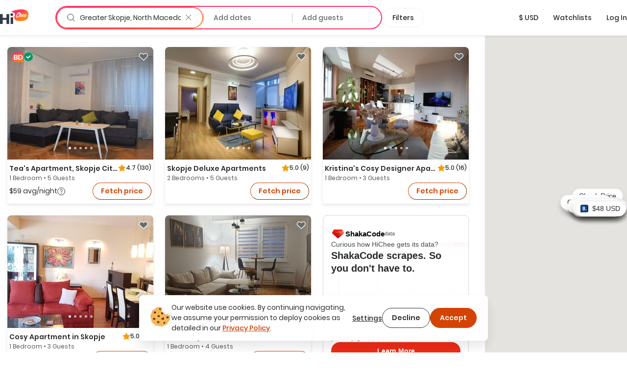

--- FILE ---
content_type: text/html; charset=utf-8
request_url: https://hichee.com/vacation-rentals/north-macedonia/qyteti-i-shkupit
body_size: 101974
content:
<!DOCTYPE html><html lang="en"><head><!--Start Gon--><script>
//<![CDATA[
window.gon={};gon.appId="794468387308150";gon.clientId="748216958229-99ki5468es36fe0ib9dg1okuseiqeuvi.apps.googleusercontent.com";
//]]>
</script><script>
//<![CDATA[
window.gon={};gon.appId="794468387308150";gon.clientId="748216958229-99ki5468es36fe0ib9dg1okuseiqeuvi.apps.googleusercontent.com";
//]]>
</script><!--End Gon--><!--Start Meta Tags--><meta name="csrf-param" content="authenticity_token" />
<meta name="csrf-token" content="oEOLCcordOQhh5hhLL__rQN47xTtJXYh_XVATgMIFiLPjt0lcEpk4QV9__PKNs7blG5RuwKWtM7nZXLFwfDrgw" /><meta name="action-cable-url" content="wss://hichee.com/cable" /><title>Greater Skopje, North Macedonia Vacation rentals • comparison for Airbnb, Vrbo and Booking prices</title><meta name="title" content="Greater Skopje, North Macedonia Vacation rentals • comparison for Airbnb, Vrbo and Booking prices"><meta name="description" content="Vacation Rentals in Greater Skopje, North Macedonia ➤ Explore and compare best deals from Vrbo / Airbnb or direct host ✔️ Don’t overpay, check it before..."><meta name="image" content="https://hichee.com/images/hawaii-chee-facebook-share.jpg"><meta name="keywords" content="vacation rentals, vacation home rentals, vacation rentals by owner, for rent by owner, houses for rent by owner, rent by owner, homes for rent by owner, beach house rentals, rental homes, rental listing website, vacation by owner, rental homes by owner, maui vacation rentals, oahu vacation rentals, vacations hawaii"><meta property="fb:app_id" content="794468387308150"><meta property="twitter:site_name" content="HiChee"><meta property="twitter:site" content="https://hichee.com"><meta property="twitter:card" content="summary_large_image"><meta property="twitter:title" content="Greater Skopje, North Macedonia Vacation rentals • comparison for Airbnb, Vrbo and Booking prices"><meta property="twitter:description" content="Vacation Rentals in Greater Skopje, North Macedonia ➤ Explore and compare best deals from Vrbo / Airbnb or direct host ✔️ Don’t overpay, check it before..."><meta property="twitter:image" content="https://hichee.com/images/hawaii-chee-facebook-share.jpg"><meta property="og:url" content="https://hichee.com/vacation-rentals/north-macedonia/qyteti-i-shkupit"><meta property="og:site_name" content="HiChee"><meta property="og:title" content="Greater Skopje, North Macedonia Vacation rentals • comparison for Airbnb, Vrbo and Booking prices"><meta property="og:image" content="https://hichee.com/images/hawaii-chee-facebook-share.jpg"><meta property="og:description" content="Vacation Rentals in Greater Skopje, North Macedonia ➤ Explore and compare best deals from Vrbo / Airbnb or direct host ✔️ Don’t overpay, check it before..."><meta property="og:type" content="website"><link href="https://hichee.com/vacation-rentals/north-macedonia/qyteti-i-shkupit" rel="canonical"><script type="application/ld+json">[{"@context":"https://schema.org/","@type":"Accommodation","@id":"rspec-listing-tile-25133351-blv","name":"Tea's Apartment, Skopje City - Centre","url":"/listings/25133351","numberOfRooms":1,"numberOfBathroomsTotal":1.0},{"@context":"https://schema.org/","@type":"Accommodation","@id":"rspec-listing-tile-5352525-blv","name":"Skopje Deluxe Apartments","url":"/listings/5352525","numberOfRooms":2,"numberOfBathroomsTotal":2.0},{"@context":"https://schema.org/","@type":"Accommodation","@id":"rspec-listing-tile-5907103-blv","name":"Kristina's Cosy Designer Apartment","url":"/listings/5907103","numberOfRooms":1,"numberOfBathroomsTotal":1.0},{"@context":"https://schema.org/","@type":"Accommodation","@id":"rspec-listing-tile-8234883-blv","name":"Cosy Apartment in Skopje","url":"/listings/8234883","numberOfRooms":1,"numberOfBathroomsTotal":1.0},{"@context":"https://schema.org/","@type":"Accommodation","@id":"rspec-listing-tile-11761467-blv","name":"Temi's Apartments 1","url":"/listings/11761467","numberOfRooms":1,"numberOfBathroomsTotal":1.0},{"@context":"https://schema.org/","@type":"Accommodation","@id":"rspec-listing-tile-24460504-blv","name":"Luxury villa in Skopje","url":"/listings/24460504","numberOfRooms":3,"numberOfBathroomsTotal":1.5},{"@context":"https://schema.org/","@type":"Accommodation","@id":"rspec-listing-tile-27071076-blv","name":"Brand new Apartment in Skopje","url":"/listings/27071076","numberOfRooms":2,"numberOfBathroomsTotal":1.0},{"@context":"https://schema.org/","@type":"Accommodation","@id":"rspec-listing-tile-27142330-blv","name":"Lovely apartment in city center","url":"/listings/27142330","numberOfRooms":2,"numberOfBathroomsTotal":2.0},{"@context":"https://schema.org/","@type":"Accommodation","@id":"rspec-listing-tile-27874476-blv","name":"Cozy apartment, for couples and more.","url":"/listings/27874476","numberOfRooms":1,"numberOfBathroomsTotal":1.0},{"@context":"https://schema.org/","@type":"Accommodation","@id":"rspec-listing-tile-28175918-blv","name":"Skopje Luxury Apartment","url":"/listings/28175918","numberOfRooms":2,"numberOfBathroomsTotal":1.5},{"@context":"https://schema.org/","@type":"Accommodation","@id":"rspec-listing-tile-29068406-blv","name":"Lenny's peaceful getaway flat","url":"/listings/29068406","numberOfRooms":1,"numberOfBathroomsTotal":1.0},{"@context":"https://schema.org/","@type":"Accommodation","@id":"rspec-listing-tile-29165912-blv","name":"Our cozy place in Skopje","url":"/listings/29165912","numberOfRooms":2,"numberOfBathroomsTotal":2.0},{"@context":"https://schema.org/","@type":"Accommodation","@id":"rspec-listing-tile-29788855-blv","name":"J\u0026J Apartment","url":"/listings/29788855","numberOfRooms":1,"numberOfBathroomsTotal":1.0},{"@context":"https://schema.org/","@type":"Accommodation","@id":"rspec-listing-tile-32323405-blv","name":"Grandad's Art Haven: Mountain View Flat","url":"/listings/32323405","numberOfRooms":1,"numberOfBathroomsTotal":1.0},{"@context":"https://schema.org/","@type":"Accommodation","@id":"rspec-listing-tile-32403008-blv","name":"City View Apartment","url":"/listings/32403008","numberOfRooms":1,"numberOfBathroomsTotal":1.0},{"@context":"https://schema.org/","@type":"Accommodation","@id":"rspec-listing-tile-32523819-blv","name":"D\u0026S SKY Apartments on the 37th floor","url":"/listings/32523819","numberOfRooms":2,"numberOfBathroomsTotal":1.0},{"@context":"https://schema.org/","@type":"Accommodation","@id":"rspec-listing-tile-32625070-blv","name":"MINA modern \u0026 cozy - main city square apartment","url":"/listings/32625070","numberOfRooms":1,"numberOfBathroomsTotal":1.5},{"@context":"https://schema.org/","@type":"Accommodation","@id":"rspec-listing-tile-32690112-blv","name":"Apartment in Skopje","url":"/listings/32690112","numberOfRooms":1,"numberOfBathroomsTotal":1.0},{"@context":"https://schema.org/","@type":"Accommodation","@id":"rspec-listing-tile-32830214-blv","name":"Park view","url":"/listings/32830214","numberOfRooms":1,"numberOfBathroomsTotal":1.0},{"@context":"https://schema.org/","@type":"Accommodation","@id":"rspec-listing-tile-33084335-blv","name":"Diamond Residences-Cozy Luxury \u0026 Minimalist Charm","url":"/listings/33084335","numberOfRooms":2,"numberOfBathroomsTotal":1.0},{"@context":"https://schema.org/","@type":"Accommodation","@id":"rspec-listing-tile-33472772-blv","name":"Stellarluxapt 35th Floor","url":"/listings/33472772","numberOfRooms":1,"numberOfBathroomsTotal":1.0},{"@context":"https://schema.org/","@type":"Accommodation","@id":"rspec-listing-tile-33474933-blv","name":"Brand New Sarah\u0026Clara Apartments","url":"/listings/33474933","numberOfRooms":1,"numberOfBathroomsTotal":1.0},{"@context":"https://schema.org/","@type":"Accommodation","@id":"rspec-listing-tile-33526662-blv","name":"Maria's central station apartment","url":"/listings/33526662","numberOfRooms":1,"numberOfBathroomsTotal":1.0},{"@context":"https://schema.org/","@type":"Accommodation","@id":"rspec-listing-tile-33607383-blv","name":"UrbanLuxe rent","url":"/listings/33607383","numberOfRooms":3,"numberOfBathroomsTotal":1.5},{"@context":"https://schema.org/","@type":"Accommodation","@id":"rspec-listing-tile-33635554-blv","name":"New 1BR SkyCity Apartment in Skopje - Free Parking","url":"/listings/33635554","numberOfRooms":1,"numberOfBathroomsTotal":1.0}]</script><script type="application/ld+json">{"@context":"https://schema.org/","@type":"Organization","image":"https://hichee.com/images/hawaii-chee-facebook-share.jpg","logo":"https://images.hichee.com/eyJidWNrZXQiOiJoYy1pbWFnZXMtcHJvZCIsImtleSI6ImltYWdlcy9zdGF0aWMvaGljaGVlLWxvZ28tc3RydWN0dXJlZC1kYXRhLnBuZyJ9?signature=22f1803938457a804f5deaf7d28a93de27a62ed35f5eaf2f31d66b5b63a6a709","sameAs":["https://www.facebook.com/hicheerentals","https://www.tiktok.com/@hi.chee","https://www.linkedin.com/company/hichee","https://twitter.com/hawaiichee"],"description":"HiChee is a vacation rental comparison site that allows you to search for savings across Airbnb, Booking.com and Vrbo, plus alternative booking platforms and direct-to-host websites.","url":"https://www.hichee.com/","name":"Hichee"}</script><link rel="apple-touch-icon" type="image/png" href="https://hichee.com/assets/apple-touch-icon-180-cb4274d2c14d31edda69dc51b8f436a4c0bd52a1386bf1ba185ec5b1d209c372.png" sizes="180x180" /><link rel="apple-touch-icon" type="image/png" href="https://hichee.com/assets/apple-touch-icon-152-af686aa9155a8f0aa0d7d3c17ad6699151b400660611cbb5e1cea66920e91af3.png" sizes="152x152" /><link rel="apple-touch-icon" type="image/png" href="https://hichee.com/assets/apple-touch-icon-144-339e16ca1fbbb67dbbfb4d8b188444fcab8be694e632964b16e0fb1a0233f5b7.png" sizes="144x144" /><link rel="apple-touch-icon" type="image/png" href="https://hichee.com/assets/apple-touch-icon-120-6607b5de0592cae4b7fe6e427d6a38eef9855e0d2ebcb462a022de2a002c3732.png" sizes="120x120" /><link rel="apple-touch-icon" type="image/png" href="https://hichee.com/assets/apple-touch-icon-114-aa45cd2e6386043a8e89063fe54ddfb6dbc47e494ee39ee14bf995f7d8e736fa.png" sizes="114x114" /><link rel="apple-touch-icon" type="image/png" href="https://hichee.com/assets/apple-touch-icon-76-31bc088404c133b328886ec407655f62b6eea6802206b9e36d00214a37c9d261.png" sizes="76x76" /><link rel="apple-touch-icon" type="image/png" href="https://hichee.com/assets/apple-touch-icon-72-eb4bae675dfb254eef4b2a9b9664a22ef8dbb510bfa83bffceb92d73509776ef.png" sizes="72x72" /><link rel="apple-touch-icon" type="image/png" href="https://hichee.com/assets/apple-touch-icon-60-e5a4905d7de2005277ea51b7c71e0e91c1257eb5da6b4af0149a7da17c9d828a.png" sizes="60x60" /><link rel="apple-touch-icon" type="image/png" href="https://hichee.com/assets/apple-touch-icon-57-32d39ce7af8351a752d51cf89d32d445ed6acb1dd5737337bfaec4cea1fa3141.png" sizes="57x57" /><link rel="icon" type="image/png" href="https://hichee.com/assets/favicon-228-952c3ddd56423a57e4a5e62b4762d945a89b4515a310bf253d4ca480bf86fdbf.png" sizes="228x228" /><link rel="icon" type="image/png" href="https://hichee.com/assets/favicon-196-112c37b583b553df6b20c926541488c146135ee13760add402cae89e0fa26a3f.png" sizes="196x196" /><link rel="icon" type="image/png" href="https://hichee.com/assets/favicon-192-b80714d948fbae004628e77e3bfb25801ef30386ba340ed737b456c4898151fe.png" sizes="192x192" /><link rel="icon" type="image/png" href="https://hichee.com/assets/favicon-128-a1ee1f8ec667aabf56a9768a681b807b7f44aa1412420e198284c7fcdd4708dd.png" sizes="128x128" /><link rel="icon" type="image/png" href="https://hichee.com/assets/favicon-96-4731a171a923c01ebc782520edea8e8d019e480b2bafb50969c3e15cea4f5861.png" sizes="96x96" /><link rel="icon" type="image/png" href="https://hichee.com/assets/favicon-32-f118a75644cfd63708ee05ac27bcfa1931e47b81929e35d4a7a5d5f1f457533a.png" sizes="32x32" /><link rel="icon" type="image/png" href="https://hichee.com/assets/favicon-16-1ac2549ecd36e1f306781412f6c70a2cf9879afd2732d42ccb8c76f5e757de9d.png" sizes="16x16" /><link rel="shortcut icon" type="image/x-icon" href="https://hichee.com/assets/favicon-2dc0633677f0be080e9e04e8dbfa5703d8f934a3e12e9c177db9b4ce65f609a5.ico" /><link href="https://hichee.com/assets/manifest-7d16d25fb569f046b952097eee702587deecb5176c140200f13f738a3e25d2c4.json" rel="manifest" /><meta content="#e8e8e8" name="theme-color" /><meta content="DPR, Width" http-equiv="Accept-CH" /><meta content="width=device-width, initial-scale=1.0" name="viewport" /><!--End Meta Tags--><!--Start JavaScript and Stylesheets--><script>window.SENTRY_DSN = 'https://8f98713c89434e1f9a481242c34ed0b0@sentry.io/187636';window.SENTRY_ENV = 'production';window.SENTRY_USER_CONTEXT = {"ip_address":"18.191.195.97"};</script><script src="https://js.stripe.com/v3/" defer="defer"></script><script src="https://hichee.com/webpack/production/runtime.bundle.7ecefdee27de38721c20.js" crossorigin="anonymous" async="async"></script>
<script src="https://hichee.com/webpack/production/vendor.bundle.6925106ca99174a30eb9.js" crossorigin="anonymous" async="async"></script>
<script src="https://hichee.com/webpack/production/common.bundle.17688bc15beb52698841.js" crossorigin="anonymous" async="async"></script>
<script src="https://hichee.com/webpack/production/generated/ListingsIndex.bundle.2200314cbfa375270349.js" crossorigin="anonymous" async="async"></script>
<script src="https://hichee.com/webpack/production/global.bundle.b7b324d4d6f8a7c55769.js" crossorigin="anonymous" defer="defer"></script><link rel="stylesheet" href="https://hichee.com/webpack/production/vendor.bundle.c277f37ba9c455a0f051.css" />
<link rel="stylesheet" href="https://hichee.com/webpack/production/common.bundle.2633ed924584d80ef41e.css" />
<link rel="stylesheet" href="https://hichee.com/webpack/production/generated/ListingsIndex.bundle.96c372ddd879eda7f9ed.css" />
<link rel="stylesheet" href="https://hichee.com/webpack/production/global.bundle.771615e8da2963c689b4.css" /><script src="https://www.google.com/recaptcha/api.js?render=6LdMl_YlAAAAAGHeUFaXAjbxKQA0NPAlg4r_D6UZ" defer="defer"></script><script>dataLayer = [];</script><script>(function(w,d,s,l,i){w[l]=w[l]||[];w[l].push({'gtm.start':
new Date().getTime(),event:'gtm.js'});var f=d.getElementsByTagName(s)[0],
j=d.createElement(s),dl=l!='dataLayer'?'&l='+l:'';j.async=true;j.src=
'https://www.googletagmanager.com/gtm.js?id='+i+dl;f.parentNode.insertBefore(j,f);
})(window,document,'script','dataLayer','GTM-P5C4FHS');</script><!--End JavaScript and Stylesheets--></head><body class="contextual-listings contextual-listings-location_page"><noscript><iframe height="0" src="https://www.googletagmanager.com/ns.html?id=GTM-P5C4FHS" style="display:none;visibility:hidden" width="0"></iframe></noscript><script src="https://www.googletagmanager.com/gtag/js?id=G-NZSC8ZEEQ1" async="async"></script><script>// Define dataLayer and the gtag function
window.dataLayer = window.dataLayer || [];
// Args defined this way to overcome ReScript curry error
function gtag() { dataLayer.push(arguments); }

function setupInitialUserConsent() {
  // NOTE: Keep in sync with key in LocalStorage.res
  const userConsent = localStorage.getItem('analyticsAllowed');
  var consent = userConsent === 'true' ? {
                      'ad_user_data': 'granted',
                      'ad_personalization': 'granted',
                      'ad_storage': 'granted',
                      'analytics_storage': 'granted'
                  } : {
                      'ad_user_data': 'denied',
                      'ad_personalization': 'denied',
                      'ad_storage': 'denied',
                      'analytics_storage': 'granted'
                  }
  gtag('consent', 'default', consent);
}
setupInitialUserConsent()

gtag('js', new Date());
gtag('config', "G-NZSC8ZEEQ1");</script><div id="fb-root"></div><!-- Powered by React on Rails Pro (c) ShakaCode | Evaluation License -->
<script type="application/json" id="js-react-on-rails-context">{"componentRegistryTimeout":5000,"railsEnv":"production","inMailer":false,"i18nLocale":"en","i18nDefaultLocale":"en","rorVersion":"16.2.0.rc.1","rorPro":true,"rorProVersion":"16.2.0.rc.1","href":"https://hichee.com/vacation-rentals/north-macedonia/qyteti-i-shkupit","location":"/vacation-rentals/north-macedonia/qyteti-i-shkupit","scheme":"https","host":"hichee.com","port":null,"pathname":"/vacation-rentals/north-macedonia/qyteti-i-shkupit","search":null,"httpAcceptLanguage":null,"appName":"hichee-production","appDomain":"https://hichee.com","desktop":true,"tablet":false,"mobile":false,"chrome":true,"initialScreenSize":"lg","lastSearch":null,"referer":null,"blogUrl":"https://blog.hichee.com/","helpEmail":"support@hichee.com","listingVerificationHelpUrl":"https://calendly.com/renan-shakacode/live-verification","chromeExtensionUrl":"https://chrome.google.com/webstore/detail/hichee-price-comparison/ikoocbbcgemiakcmeepjmlgipjeeibon","shakaCodeDataUrl":"https://data.shakacode.com","featureFlags":["intercom_enabled","intercom_with_delay","skip_google_location_resolving","use_aws_proxies","slv_host_contact_info","recaptcha_enabled","skip_hichee_provider_for_non_verified_listings","user_subscription_enabled","user_subscription_experimental_verified_host_instance"],"amplitudeKey":"f4a8eccb9e0ddb477a1c5e6d1d2f7773","googleRecaptchaSiteKey":"6LdMl_YlAAAAAGHeUFaXAjbxKQA0NPAlg4r_D6UZ","googleRecaptchaCheckboxSiteKey":"6LfHOUApAAAAABNzQKo-P0zLegukIEehfiCKdKMH","googleMapsKey":"AIzaSyBOOxkELIwu6R32AwCdw-q9sWSgblyYxwU","googleAdsenseKey":null,"tripListSyncCooldown":15,"newUserDuration":1200,"fetchingListingQuotesTimeout":7,"updatingListingCalendarTimeout":7,"awsImagesHandlingV5Server":"https://images.hichee.com","awsImagesHandlingV5Bucket":"hc-images-prod","awsImagesHandlingV5Key":"E2+q6UQXazRKVQCx6M+umAs04Zc4Ms6++2hKsM3FB+k=","httpId":"xGyJvtlB1fWa3P411OIH9H5Yhqx7KkPJt71+hlNCh1pYEaQykKjoMBfjMfZzfwvE","stripePublishableKey":"pk_live_517gOITKgyWI4kzuxPxdTgrBmY75sriFNMUzGAEaiajWN9rFmYwhdbM0gwtBGuzckcvsho0nHBP7CEXIxIIvzv2Tq00hp3RISov","serverSide":false}</script>
<div id="ListingsIndex-react-component"><link rel="preload" as="image" href="https://images.hichee.com/[base64]?signature=c4d8fd8b3c81f754e0c18540d2bf4e4cb65bf02e4fa5b5fd800d8028217304c6"/><link rel="preload" as="image" href="/svgs/book-direct-logo.svg"/><link rel="preload" as="image" href="https://images.hichee.com/[base64]?signature=1677ef27b7fc746e91bfd17209d41a68cff06ec6f33a545c7c8ee898a8897e1c"/><link rel="preload" as="image" href="https://images.hichee.com/[base64]?signature=481b872e5f0c54d6cbc9cb8fab5fb366b9892e92c1e5599ff4f7b2b667c6d090"/><link rel="preload" as="image" href="https://images.hichee.com/[base64]?signature=562338321e0228f414f9775a5f559a50ebe232873a1304c67f7d7fb7338f0c7c"/><link rel="preload" as="image" href="https://images.hichee.com/[base64]?signature=04791333460cb7e63d088fb9cc553289e9ca9e7504037919bc70385eedacd88e"/><link rel="preload" as="image" href="https://images.hichee.com/eyJidWNrZXQiOiJoYy1pbWFnZXMtcHJvZCIsImVkaXRzIjp7InJlc2l6ZSI6eyJoZWlnaHQiOjQ4LCJ3aWR0aCI6NTZ9fSwia2V5IjoiaW1hZ2VzL3N0YXRpYy9wcm9tb3Mvc2MtZGF0YS9zaGFrYWNvZGUtbG9nby5wbmcifQ==?signature=bac4221450ec7a8259b529d7b400759c1183a738fd4aeda533dfeee4d2be1524"/><link rel="preload" as="image" href="https://images.hichee.com/[base64]?signature=4409ea277725f3c41e6b16998f48ffd953f7a1db27bac553f78771feb85ee6d9"/><link rel="preload" as="image" href="https://images.hichee.com/[base64]?signature=3558f64f19b65faebd2b844d0663c96d81ba1f77d2f9777bad4cc7ac7ceffc84"/><link rel="preload" as="image" href="https://images.hichee.com/[base64]?signature=936761d2e01b079c81142214f5b4d223ee2f46ba01439623ea58bcea085996a4"/><link rel="preload" as="image" href="https://images.hichee.com/[base64]?signature=cf3e1ae9fb3751398b8493141795232cf468170c09a67d25fdc01755f1b0c49f"/><link rel="preload" as="image" href="https://images.hichee.com/[base64]?signature=4158ed964ae7be03644f12f8b680259dc4fcb8bffd6bd8add6e4439dcab843e1"/><link rel="preload" as="image" href="https://images.hichee.com/[base64]?signature=c91f51b0250e94038b7cb6eb42131f90e9575e382fd0a6f469f66b2983a0a87f"/><link rel="preload" as="image" href="https://images.hichee.com/[base64]?signature=879b120404765c12625e1555f1aae34d6e15a4937215453650ace61cf48308a5"/><link rel="preload" as="image" href="https://images.hichee.com/[base64]?signature=530c7e8dee5a19fbeafac36dab185f3ecb73504d4189b5c51f263ac007fa4cc9"/><link rel="preload" as="image" href="https://images.hichee.com/[base64]?signature=c3c508e9a35474f7be0b08ee421855c2e0bb94193a18b48bfe515bd573499bd5"/><link rel="preload" as="image" href="https://images.hichee.com/[base64]?signature=412a4016b3e702eebc319d9153a9fbf8d9ac02e676f8bc04a9cf0dd2ffded460"/><link rel="preload" as="image" href="https://images.hichee.com/[base64]?signature=7ac21cef81800eca13d4256cb9521cfcad02ac59cc8d45c95dd14816c11318aa"/><link rel="preload" as="image" href="https://images.hichee.com/[base64]?signature=13bc7ed1787dd386bcbadf12ca53bf7f8e6d13b5264dc1da12d72e4e7f4b250f"/><link rel="preload" as="image" href="https://images.hichee.com/[base64]?signature=484fbb6d5dcf9d9980059e2044baa0f7937dafb7f4666449b1ed39b002f48709"/><link rel="preload" as="image" href="https://images.hichee.com/[base64]?signature=d8f1a4fe4d053d614f645ca7dff7478dc79efa51e975f263b2a47cf80f1ef7dd"/><link rel="preload" as="image" href="https://images.hichee.com/[base64]?signature=ff379d140b91eff83e3b640bceeab20a0cb1211d72d340a27598dc994c37fb70"/><link rel="preload" as="image" href="https://images.hichee.com/[base64]?signature=80a92703d569fa58bb78647942b957ece74b025972fcb3a4ecec2ca8b70c3c59"/><link rel="preload" as="image" href="https://images.hichee.com/[base64]?signature=d8af75ac4012aca73d76eb3a2e100f98ff9d0ea9994ce9746de058668dde0e6c"/><link rel="preload" as="image" href="https://images.hichee.com/[base64]?signature=0b9c9cd280be05d8090d4a77f293df5f5a60249d6f7affcace5d7d391abd96f4"/><link rel="preload" as="image" href="https://images.hichee.com/[base64]?signature=316ed5abf2aba0bfc3ad1dd9d0d498170ed0d8db2fcc46845a7ff90cc2d7dddf"/><link rel="preload" as="image" href="https://images.hichee.com/[base64]?signature=2234f35ba40a5474040f3af87afc116bcafdff87da40b7163f77d6f2adde7f4b"/><div class="Container__wrapper__sK3FL"><header id="navBar-header" class="index__navbarHeader__grZvz"><nav id="navbar" class="navbar navbar-default Navbar__navbar__PouP4 Navbar__fixed__XvNR9"><div class="container-fluid Navbar__navbarContainer__nNx64"><div class="navbar-header Navbar__navbarHeader__JcPSz"><div class="navbar-brand Navbar__navbarBrand__bq5vE"><a href="/" alt="HiChee Home"><svg class="Navbar__iconLogoColorful__xCgnQ" viewBox="0 0 71 37" xmlns="http://www.w3.org/2000/svg" aria-labelledby="svg-hi-chee-logo-colorful"><title id="svg-hi-chee-logo-colorful">HiCheeLogoColorful</title><defs><linearGradient x1="30.001%" y1="26.054%" x2="70.029%" y2="73.425%" id="hichee-logo-colorful"><stop stop-color="#FF3363" offset="0%"></stop><stop stop-color="#FF8211" offset="100%"></stop></linearGradient></defs><g fill-rule="nonzero" fill="none"><g transform="translate(28)"><rect fill="#FFF" x="11.289" y="6.236" width="29" height="16" rx="1"></rect><path d="M42.873 11.233c.802 16.137-8.333 17.542-19.24 18.452-4.81.4-20.223-1.142-15.23-12.714C13.393 5.4-3.734 7.767 1.186 5.4 12.41 0 42.071-4.905 42.873 11.233zm-22.63-3.925c-.12.01-.236.023-.35.039a2.616 2.616 0 00-.382.086c-.14.052-.281.112-.422.18-.14.068-.293.143-.455.227l-.13.082-.26.18-.26.164-.13.09a1.401 1.401 0 00-.152.125l-.06.062-.698.594c-.076.084-.154.172-.236.266a4.028 4.028 0 01-.252.266c-.097.083-.19.172-.276.266-.058.062-.11.127-.159.194l-.068.103-.748.782c-.097.114-.192.24-.284.375a4.218 4.218 0 01-.3.391c-.087.115-.171.232-.253.352l-.123.182-.128.185-.423.657a4.053 4.053 0 01-.179.282 2.737 2.737 0 00-.178.297 1.81 1.81 0 01-.31.563 4.35 4.35 0 01-.145.367c-.055.12-.109.253-.163.399a3.456 3.456 0 00-.39.938 4.628 4.628 0 00-.154.5c-.038.157-.09.313-.155.47 0 .052-.01.13-.032.234 0 .083-.008.164-.024.242-.017.079-.03.149-.041.211a1.247 1.247 0 00-.033.282c0 .094-.01.182-.032.266a2.964 2.964 0 00.032.97c.022.114.05.213.082.296.032.084.07.178.113.282.055.083.098.164.13.242a.612.612 0 00.18.227.818.818 0 01.097.14c.119.115.238.21.357.282a.765.765 0 00.195.156c.076.021.163.042.26.063.098.02.173.042.228.063.119.02.238.028.357.023.12-.005.238.003.358.023.162.021.316.021.463 0l.221-.03.226-.032.52-.094c.054 0 .092-.016.113-.047a2.64 2.64 0 01.277-.101l.276-.086a1.59 1.59 0 00.13-.07 1.59 1.59 0 01.13-.071.632.632 0 01.284-.14.89.89 0 00.284-.11 1.773 1.773 0 01.406-.203.749.749 0 01.171-.126l.092-.047.095-.047.211-.156c.087-.062.18-.122.277-.18l.15-.088.158-.092.244-.203.284-.22.012.04a.8.8 0 00.043.112l.022.037c.054.052.094.088.121.11.028.02.057.057.09.109.119.146.27.219.455.219.184 0 .368-.032.552-.094.076-.021.111-.057.106-.11-.006-.052.03-.104.105-.156.044-.042.076-.062.098-.062.022 0 .043-.042.065-.126a.44.44 0 01.065-.242.783.783 0 00.097-.227 1.36 1.36 0 01.122-.352c.06-.12.122-.226.187-.32.022-.073.038-.133.049-.18.01-.047.022-.091.032-.133a.597.597 0 01.05-.125c.02-.042.053-.094.097-.156.032-.073.048-.112.048-.118l-.002-.001-.006.01.007-.014.05-.112c.054-.094.095-.187.122-.281a.974.974 0 01.154-.297c.154-.304.368-.63.641-.978l.172-.21.195-.235c.087-.105.173-.211.26-.32a5.275 5.275 0 01.455-.51c.336-.322.582-.526.74-.609.156-.083.251-.096.284-.039.032.057.019.159-.041.305s-.138.287-.236.422a9.79 9.79 0 00-.6 1c-.174.334-.337.72-.488 1.158-.087.24-.166.466-.236.68-.07.214-.122.435-.154.665a1.891 1.891 0 000 .703c.021.146.054.29.097.43.033.106.09.195.17.269l.09.068.179.156a.502.502 0 00.238.117l.087.008h.374c.065 0 .14-.005.227-.016l.276-.03c.098-.011.187-.03.268-.056.082-.026.15-.054.204-.086.119-.083.23-.156.333-.218.103-.063.208-.136.317-.22a.865.865 0 00.065-.07l.036-.033.045-.021.114-.055c.021-.01.038-.031.05-.063l.005-.016c.053.112.117.22.191.321.076.104.157.193.244.266.087.083.195.154.325.211.13.057.26.097.39.117.087.021.227.037.422.047.195.01.33.016.407.016.563-.02 1.145-.196 1.746-.524a9.77 9.77 0 001.715-1.196l.032.242c.011.078.033.16.065.243.022.03.035.07.04.117a.38.38 0 00.041.133c.055.114.12.224.195.328.076.104.158.193.244.266.087.083.195.154.325.211.13.057.26.097.39.117.087.021.228.037.423.047.195.01.33.016.406.016.487-.02.991-.156 1.511-.407a8.08 8.08 0 001.503-.946c.482-.38.926-.797 1.333-1.25.406-.454.739-.9.999-1.338.054-.073.12-.174.195-.305.076-.13.13-.247.162-.351.011-.032-.013-.026-.073.015a.35.35 0 01-.083.05l-.006-.003.26-.688-.028-.002-.02-.006-.05-.023a.118.118 0 000-.086l-.016-.037-.016-.033-.033-.032c-.01-.01-.021-.015-.032-.015-.022-.094-.07-.13-.146-.11-.076.021-.125.047-.147.078 0-.02-.016-.03-.048-.03a.102.102 0 01-.13 0c-.022-.022-.04-.024-.057-.009l-.02.028-.013.035-.016.078c-.005.026-.008.034-.008.023-.065 0-.111.013-.138.04a.488.488 0 00-.058.07l-.032.047-.243.422c-.109.188-.19.313-.244.375-.13.167-.29.363-.48.587-.189.224-.397.448-.625.672a16.1 16.1 0 01-.699.649 6.915 6.915 0 01-.682.532 7.602 7.602 0 01-1.381.703c-.076.021-.176.04-.301.055-.125.016-.22.024-.284.024a.727.727 0 01-.26-.086.307.307 0 01-.163-.196 2.918 2.918 0 00-.065-.219.57.57 0 01-.032-.188c0-.104.01-.229.032-.375s.054-.294.098-.445c.043-.152.09-.298.138-.438a4.17 4.17 0 01.1-.264l.054-.12h.033c.054.021.11.079.17.173.06.093.122.146.187.156.015.014.041.023.08.028l.066.003h.163c.206.021.341.021.406 0 .065-.02.157-.068.276-.14.25-.167.504-.378.764-.634.26-.255.493-.54.699-.852.206-.313.368-.641.487-.985.12-.344.163-.688.13-1.032a1.025 1.025 0 00-.276-.61.417.417 0 00-.211-.172c-.033-.042-.098-.07-.195-.086a1.95 1.95 0 00-.309-.023c-.108 0-.214.005-.317.015-.103.01-.181.016-.235.016-.748.24-1.395.688-1.942 1.345-.547.656-1.027 1.433-1.438 2.33-.282.323-.615.667-1 1.032-.384.364-.75.667-1.096.906-.455.303-.91.543-1.365.72a.907.907 0 01-.177.028l-.108.003h-.268a1.491 1.491 0 01-.276-.063c-.098-.03-.157-.088-.179-.172a1.328 1.328 0 01-.065-.406c0-.156.023-.332.069-.526l.03-.115.053-.063a4.4 4.4 0 00.238-.306l.111-.163c.022-.031.04-.057.057-.078a.638.638 0 00.057-.094l-.005.01a.271.271 0 00.154.084c.022.02.03.034.024.04-.005.004.003.007.025.007.021 0 .038.003.048.008.011.005.022.008.033.008.206.02.37.018.495-.008s.247-.076.366-.149c.553-.365.983-.769 1.292-1.212.309-.443.582-.961.82-1.556 0-.041.022-.083.065-.125.033-.146.055-.276.065-.39.011-.115 0-.235-.032-.36a1.025 1.025 0 00-.276-.61.417.417 0 00-.211-.172c-.076-.083-.198-.136-.366-.156a2.089 2.089 0 00-.43-.016 3.611 3.611 0 00-1.236.532c-.368.25-.707.552-1.015.907a7.816 7.816 0 00-.837 1.164 14.3 14.3 0 00-.47.862l-.213.444-.227.782a1.112 1.112 0 00-.049.211c-.01.078-.027.149-.049.211a2.342 2.342 0 00-.016.067l-.035.043-.1.113-.136.152c-.103.115-.214.235-.333.36-.12.125-.238.24-.357.344-.12.104-.212.172-.277.203-.13.073-.224.105-.284.094a.15.15 0 01-.122-.094.375.375 0 01-.016-.195c.01-.078.027-.149.049-.211.14-.521.292-.962.455-1.321.162-.36.34-.722.536-1.087.065-.146.135-.284.211-.415.076-.13.168-.284.276-.46.098-.168.206-.363.325-.587.096-.18.16-.374.193-.583l.019-.16v-.203a.877.877 0 00-.171-.43 3.013 3.013 0 00-.3-.337c-.055-.062-.15-.104-.285-.125a4.21 4.21 0 01-.333-.062.701.701 0 00-.244-.016c-.054.01-.125.026-.211.047a.876.876 0 00-.22.07c-.048.027-.181.102-.398.227a2.015 2.015 0 00-.292.211c-.12.1-.244.211-.374.337-.13.125-.26.258-.39.398a6.31 6.31 0 00-.398.47 2.302 2.302 0 01-.203.227.302.302 0 01-.05.04l-.015.006.065-.188c.022-.052.043-.11.065-.172 0-.01.046-.117.138-.32.092-.203.198-.456.317-.759.054-.114.11-.24.17-.375.06-.135.117-.276.171-.422.033-.094.062-.151.09-.172.027-.02.056-.078.089-.172.054-.136.106-.271.154-.407l.075-.199.08-.192.195-.484c.021-.052.046-.105.073-.157l.038-.078.035-.078.13-.297a.57.57 0 00.043-.14l.006-.063v-.079a.472.472 0 00-.017-.133l-.02-.056-.028-.06-.098-.173a1.698 1.698 0 00-.187-.21.418.418 0 00-.252-.118 2.756 2.756 0 00-.3-.024.802.802 0 00-.285.024 4.12 4.12 0 00-.17.07.522.522 0 00-.155.102.727.727 0 00-.13.187 2.776 2.776 0 00-.097.204 1.777 1.777 0 01-.073.281c-.027.073-.068.177-.122.313a4.127 4.127 0 00-.115.25l-.031.078-.163.454c-.086.23-.179.443-.276.64-.073.15-.15.324-.229.526l-.08.21-.374 1-.373.97a30.45 30.45 0 00-.268.72l-.203.57c-.065.183-.136.375-.212.579a485.637 485.637 0 00-.332.897l-.077.064c-.097.084-.19.165-.276.243a2.623 2.623 0 01-.195.164c-.12.104-.238.216-.358.336-.119.12-.238.222-.357.305-.152.104-.3.206-.447.305-.146.099-.295.19-.447.274-.162.114-.322.221-.48.32a6.45 6.45 0 01-.511.29 1.77 1.77 0 00-.3.148l-.14.084-.145.08-.634.266a.674.674 0 00-.122.047l-.02.012-.012.004h-.04a24.332 24.332 0 00-.682.094c-.207.03-.364.005-.472-.079a.898.898 0 01-.195-.148 1.217 1.217 0 01-.147-.211 1.001 1.001 0 01-.122-.384 7.14 7.14 0 00-.056-.398c.01-.084.013-.16.008-.227a.689.689 0 01.024-.227c.022-.146.04-.279.057-.399.016-.12.035-.245.057-.375s.054-.27.097-.422a6.51 6.51 0 01.18-.524c.086-.24.183-.474.292-.704a5.9 5.9 0 01.373-.672c.206-.365.417-.711.634-1.04a32.47 32.47 0 011.162-1.642c.157-.203.328-.393.512-.57.206-.23.406-.451.6-.665.196-.214.413-.42.65-.618a1.73 1.73 0 00.237-.234 1.34 1.34 0 01.235-.219.963.963 0 00.285-.18c.07-.068.154-.133.251-.195.087-.052.176-.107.268-.165a.877.877 0 01.301-.117c.152-.041.255-.008.309.102a.44.44 0 01.016.352 1.435 1.435 0 01-.162.352c-.065.099-.12.205-.163.32-.087.177-.16.318-.22.422-.059.105-.143.24-.251.407a3.177 3.177 0 00-.154.266 6.74 6.74 0 00-.139.281c-.086.115-.168.224-.243.328-.076.105-.141.214-.195.329-.109.167-.209.326-.301.477a1.08 1.08 0 00-.154.508c.01.031.016.086.016.164 0 .078.016.128.049.149.054.02.092.06.113.117a.575.575 0 00.098.164c.022.021.054.037.097.047l.147.031c.054 0 .138.006.252.016.075.007.143.012.202.014l.082.002.374-.125a.382.382 0 00.178-.133c.055-.068.109-.128.163-.18a.736.736 0 00.097-.196 2.07 2.07 0 01.082-.21.414.414 0 00.089-.212.606.606 0 01.073-.227c.033-.062.062-.125.09-.187.027-.063.067-.136.121-.22a2.05 2.05 0 01.26-.53c0-.022.006-.037.017-.048.054-.094.11-.19.17-.289.06-.099.106-.195.138-.29a1.4 1.4 0 01.122-.163.524.524 0 00.106-.212c.032-.125.084-.252.154-.383.07-.13.127-.258.17-.383.087-.167.158-.341.212-.524.054-.182.087-.372.098-.57a4.624 4.624 0 01-.032-.532c-.001-.083-.012-.14-.033-.172a1.324 1.324 0 01-.098-.203c-.032-.084-.078-.138-.138-.164a.746.746 0 01-.22-.18.513.513 0 00-.227-.118 5.306 5.306 0 01-.244-.07 1.404 1.404 0 00-.414-.086 1.482 1.482 0 00-.414.008zm9.8 5.735l.044.004a.12.12 0 01.082.078.342.342 0 01.008.234.592.592 0 00-.09.188.78.78 0 01-.105.219 11.67 11.67 0 01-.585.829 1.73 1.73 0 01-.829.594h-.049a.117.117 0 00-.048.008.074.074 0 01-.033.007c-.022-.03-.035-.046-.04-.046-.006 0-.011.002-.017.007-.005.006-.008.006-.008 0l-.002-.01-.014-.06a.473.473 0 01.013-.1l.001-.005-.005-.028a.16.16 0 010-.034l.007-.028a.222.222 0 00.016-.086c.022-.021.041-.06.057-.118.016-.057.04-.096.073-.117.098-.125.166-.219.203-.281.038-.063.079-.123.122-.18a9.32 9.32 0 01.18-.227c.075-.094.205-.235.39-.422.086-.094.162-.164.227-.211.065-.047.157-.107.276-.18.076-.031.133-.042.17-.031zm5.59.078l.044.004a.12.12 0 01.081.078.342.342 0 01.009.235.866.866 0 00-.106.21 1.124 1.124 0 01-.122.243c-.173.271-.338.526-.496.766-.157.24-.403.417-.739.532h-.081a.187.187 0 00-.057.008.138.138 0 01-.04.007c-.022-.03-.036-.046-.041-.046-.006 0-.011.002-.016.007-.006.006-.009.006-.009 0a.626.626 0 00-.016-.07c-.043-.094-.032-.219.033-.375a.887.887 0 01.227-.344c.098-.125.152-.2.163-.227a.915.915 0 01.032-.07.84.84 0 01.09-.118 9.47 9.47 0 01.349-.367 1.76 1.76 0 01.26-.235c.087-.062.19-.13.309-.203.075-.031.132-.042.17-.031z" fill="url(#hichee-logo-colorful)"></path></g><path d="M6.643 37V26.659h9.59V37h6.644V11.929h-6.643v9.676H6.643v-9.676H0V37h6.643zm22.9-20.217c.475 0 .92-.088 1.339-.266a3.52 3.52 0 001.101-.731c.317-.31.565-.67.746-1.081.18-.41.271-.848.271-1.313 0-.466-.09-.904-.271-1.314-.18-.41-.43-.77-.746-1.08a3.52 3.52 0 00-1.101-.732A3.392 3.392 0 0029.543 10c-.474 0-.92.089-1.339.266a3.52 3.52 0 00-1.101.732c-.316.31-.565.67-.746 1.08a3.22 3.22 0 00-.27 1.314c0 .465.09.903.27 1.313.181.41.43.77.746 1.08.316.311.683.555 1.101.732.418.178.865.266 1.34.266zM32.627 37V19.942h-6.134V37h6.134z" fill="#323C47"></path></g></svg></a></div><div class="Navbar__navbarPlaceholder__QSoki"></div><button type="button" class="navbar-toggle Navbar__navbarToggle__JhJZ_ collapsed" aria-expanded="false" aria-label="Toggle navigation"><span class="sr-only">Toggle navigation</span><span class="icon-bar"></span><span class="icon-bar"></span><span class="icon-bar"></span></button></div><div class="navbar-collapse collapse Navbar__navbarCollapse__KI_nj"><ul class="nav navbar-nav navbar-right"><li class="NavItem__NavItem__HQ0VI hidden-md hidden-lg"><a role="button" tabindex="0" data-test-id="navbar-currencies-modal-trigger-button" aria-label="Change the currency"><span class="NavItem__name__b8Unc">Currency (USD)</span></a></li><li class="NavItem__NavItem__HQ0VI hidden-xs hidden-sm"><a role="button" tabindex="0" data-test-id="navbar-currencies-modal-trigger-button" aria-label="Change the currency"><span class="NavItem__name__b8Unc">$ USD</span></a></li><li class="NavItem__NavItem__HQ0VI"><a href="/watchlists/how-it-works" data-test-id="trip-lists-promo-nav-item"><span class="NavItem__name__b8Unc">Watchlists</span></a></li><li class="NavItem__NavItem__HQ0VI hidden-md hidden-lg"><a role="button" tabindex="0" data-test-id="contact-support-nav-item"><span class="NavItem__name__b8Unc">Contact Support</span></a></li><li class="NavItem__NavItem__HQ0VI"><a role="button" tabindex="0" data-test-id="log-in-menu-item"><span class="NavItem__name__b8Unc">Log In</span></a></li></ul></div></div></nav></header><main role="main"><div class="listing-search ListingSearch__listingSearch__GKDiB"><div id="results-page" class="ListingSearch__resultsPage__oiYjb"><div class="ListingSearch__resultsWrapper__fLvUn"><div id="results-page-container" class="ListingSearch__resultsPageContainerWithoutFilters__A_okb"><div class="ListingResultsPage__mobileActionBarContainer___0jQ3"><div class="MobileActionBar__mobileActionBar__ayBbz" data-test-id="mobile-action-bar"><button class="Control-module__control__NvMlb TextControl-module__textControl__heQvs TextControl-module__textControl--action__zFhZz tw-flex tw-relative !tw-text-neutral-800 tw-text-[14px] tw-leading-[21px] !tw-font-medium !tw-border-solid !tw-rounded-full !tw-m-0 !tw-py-[10px] tw-min-w-[40px] tw-h-[40px] tw-whitespace-nowrap !tw-no-underline tw-box-border hover:tw-bg-neutral-50 active:tw-bg-neutral-100 !tw-border-[1px] !tw-border-neutral-100 !tw-px-[20px]" type="button" data-test-id="blv-filters-button"><span>Filters</span></button></div></div><div class="ListingResultsPage__container__Bz1tN container-fluid" id="result-page-listings-container"><div class="ListingResultsPage__listingsWrapper__cVenT"><div class="ListingTile-module__outerContainer__lxoCR tw-w-full lg:tw-w-[298px] tw-rounded-tl-[8px] tw-rounded-tr-[8px] tw-overflow-hidden tw-bg-white" id="rspec-listing-tile-25133351-newblv"><a class="Link-module__unstyled__JYnFz tw-block" href="/listings/25133351" rel="noopener noreferrer nofollow" target="_blank" data-test-id="listing-tile-link"><div class="tw-flex tw-flex-col tw-w-full lg:tw-w-[298px]"><div class="tw-relative tw-overflow-hidden tw-flex-shrink-0 tw-w-full tw-h-[230px] lg:tw-w-[298px]"><img class="tw-object-cover tw-w-full tw-h-[230px] lg:tw-w-[298px]" alt="Republic of North Macedonia Greater Skopje Skopje vacation rental compare prices direct by owner 25133351" height="230" src="https://images.hichee.com/[base64]?signature=c4d8fd8b3c81f754e0c18540d2bf4e4cb65bf02e4fa5b5fd800d8028217304c6" width="298" loading="eager" decoding="async" fetchpriority="high"/><div class="tw-absolute tw-flex tw-top-0 tw-w-full tw-justify-end tw-items-center tw-pl-10 tw-z-savelisting tw-h-[40px]"><div class="tw-flex tw-items-center tw-gap-8"><div class=""><img aria-labelledby="image-title-" class="tw-h-[20px]" title="" alt="" src="/svgs/book-direct-logo.svg"/></div><svg aria-labelledby="icon-title-Verified Host" class="Icon-module__icon__r6vpy Icon-module__sizeLg__p_DUJ" viewBox="0 0 16 16" xmlns="http://www.w3.org/2000/svg"><title id="icon-title-Verified Host">Verified Host</title><path style="fill:#059669" d="M8 0L9.24858 1.72297L11.0615 0.608964L11.5556 2.67859L13.6569 2.34315L13.3214 4.44435L15.391 4.93853L14.277 6.75142L16 8L14.277 9.24858L15.391 11.0615L13.3214 11.5556L13.6569 13.6569L11.5556 13.3214L11.0615 15.391L9.24858 14.277L8 16L6.75142 14.277L4.93853 15.391L4.44435 13.3214L2.34315 13.6569L2.67859 11.5556L0.608964 11.0615L1.72297 9.24858L0 8L1.72297 6.75142L0.608964 4.93853L2.67859 4.44435L2.34315 2.34315L4.44435 2.67859L4.93853 0.608964L6.75142 1.72297L8 0Z"></path><path clip-rule="evenodd" d="M5.2 6.99333L7.2 8.86L10.8 5.5L12 6.62L7.2 11.1L4 8.11333L5.2 6.99333Z" fill="#ffffff" fill-rule="evenodd"></path></svg></div><div class="tw-flex tw-flex-row tw-items-center tw-ml-auto"><button class="Control-module__control__NvMlb tw-z-savelisting tw-w-[40px] tw-h-[40px] hover:tw-scale-[1.2] tw-transition-all tw-duration-300" type="button" data-test-id="save-listing"><svg aria-labelledby="icon-title-Add to HiChee Watchlist" class="Icon-module__icon__r6vpy Icon-module__sizeMd__GmFNi" viewBox="0 0 16 16" xmlns="http://www.w3.org/2000/svg" data-test-id="not-saved-listing"><title id="icon-title-Add to HiChee Watchlist">Add to HiChee Watchlist</title><path d="M8 14.229 1.691 8.514C-1.737 5.086 3.303-1.497 8 3.83c4.697-5.326 9.714 1.28 6.309 4.685L8 14.23Z" fill="#6a6b6c" stroke="#ffffff" stroke-linecap="round" stroke-linejoin="round" stroke-width="1.14"></path></svg></button></div></div><div class="DotIndicator-module__outerContainer__dfF64"><div class="DotIndicator-module__dotsContainer__dA218" style="height:16px;width:55px"><div class="DotIndicator-module__dot__HYeRf DotIndicator-module__active__lNR3a" style="height:5px;margin:3px;width:5px;transform:translateX(0px)"></div><div class="DotIndicator-module__dot__HYeRf" style="height:5px;margin:3px;width:5px;transform:translateX(11px)"></div><div class="DotIndicator-module__dot__HYeRf" style="height:5px;margin:3px;width:5px;transform:translateX(22px)"></div><div class="DotIndicator-module__dot__HYeRf" style="height:5px;margin:3px;width:5px;transform:translateX(33px)"></div><div class="DotIndicator-module__dot__HYeRf" style="height:5px;margin:3px;width:5px;transform:translateX(44px)"></div><div class="DotIndicator-module__dot__HYeRf" style="height:5px;margin:3px;width:5px;transform:translateX(55px)"></div><div class="DotIndicator-module__dot__HYeRf" style="height:5px;margin:3px;width:5px;transform:translateX(66px)"></div><div class="DotIndicator-module__dot__HYeRf" style="height:5px;margin:3px;width:5px;transform:translateX(77px)"></div><div class="DotIndicator-module__dot__HYeRf" style="height:5px;margin:3px;width:5px;transform:translateX(88px)"></div><div class="DotIndicator-module__dot__HYeRf" style="height:5px;margin:3px;width:5px;transform:translateX(99px)"></div><div class="DotIndicator-module__dot__HYeRf" style="height:5px;margin:3px;width:5px;transform:translateX(110px)"></div><div class="DotIndicator-module__dot__HYeRf" style="height:5px;margin:3px;width:5px;transform:translateX(121px)"></div><div class="DotIndicator-module__dot__HYeRf" style="height:5px;margin:3px;width:5px;transform:translateX(132px)"></div><div class="DotIndicator-module__dot__HYeRf" style="height:5px;margin:3px;width:5px;transform:translateX(143px)"></div><div class="DotIndicator-module__dot__HYeRf" style="height:5px;margin:3px;width:5px;transform:translateX(154px)"></div><div class="DotIndicator-module__dot__HYeRf" style="height:5px;margin:3px;width:5px;transform:translateX(165px)"></div><div class="DotIndicator-module__dot__HYeRf" style="height:5px;margin:3px;width:5px;transform:translateX(176px)"></div><div class="DotIndicator-module__dot__HYeRf" style="height:5px;margin:3px;width:5px;transform:translateX(187px)"></div></div></div><div class="ListingTile-module__next__ndnTz ListingTile-module__prevNextCommon__YZ1iW"><button class="IconControl-module__common__anRra IconControl-module__sizeSm__FkzZ8 IconControl-module__colorWhite__JNyXR" type="button" data-test-id="photo-next-25133351-newblv"><svg aria-labelledby="icon-title-Next vacation rental photo" class="Icon-module__icon__r6vpy Icon-module__sizeXs__Q4OOh" viewBox="0 0 16 16" xmlns="http://www.w3.org/2000/svg"><title id="icon-title-Next vacation rental photo">Next vacation rental photo</title><path d="M5 1L11.6231 7.62308C11.6746 7.67142 11.7156 7.72981 11.7437 7.79464C11.7718 7.85947 11.7863 7.92936 11.7863 8C11.7863 8.07064 11.7718 8.14054 11.7437 8.20536C11.7156 8.27019 11.6746 8.32858 11.6231 8.37692L5 15" fill="none" stroke="#2a2b2b" stroke-linecap="round" stroke-linejoin="round" stroke-width="1.15"></path></svg></button></div></div><div class="ListingTile-module__infoContainer__xXuXB ListingTile-module__infoContainerBlv__Xa3_o"><div class="tw-h-full" data-test-id="listing-tile-info"><div class="tw-flex tw-flex-col tw-gap-4 tw-px-4 tw-py-8"><div class="tw-flex tw-flex-row tw-items-start tw-justify-between tw-gap-4"><div class="tw-flex-1 tw-min-w-0 tw-overflow-hidden tw-text-ellipsis tw-whitespace-nowrap"><span class="tw-font-semibold tw-text-neutral-800 tw-text-[12px] tw-leading-[18px] md:tw-text-[14px] md:tw-leading-[21px] tw-block tw-max-w-full tw-text-ellipsis tw-overflow-hidden tw-whitespace-nowrap">Tea&#x27;s Apartment, Skopje City - Centre</span></div><div class="tw-flex-shrink-0"><div class="RatingWithReviewsCounter-module__reviewsRatingWrapper__HF8xq tw-text-neutral-800 tw-text-[12px] tw-leading-[18px] tw-font-medium tw-m-0 tw-whitespace-nowrap"><span class="RatingValue-module__rating__Citjd tw-gap-4"><svg aria-labelledby="icon-title-" class="Icon-module__icon__r6vpy Icon-module__sizeSm__ORqPb" viewBox="0 0 16 16" xmlns="http://www.w3.org/2000/svg"><title id="icon-title-"></title><linearGradient id="rating-half-gradient"><stop offset="0%" stop-color="#ffbd42"></stop><stop offset="40%" stop-color="#ffbd42"></stop><stop offset="60%" stop-color="#777"></stop><stop offset="100%" stop-color="#777"></stop></linearGradient><path d="m8.56 1.246 1.817 3.668a.584.584 0 0 0 .469.343l4.011.594a.617.617 0 0 1 .343 1.063l-2.891 2.869a.605.605 0 0 0-.183.548l.697 4.035a.629.629 0 0 1-.914.663L8.297 13.12a.674.674 0 0 0-.594 0L4.09 15.029a.628.628 0 0 1-.914-.663l.697-4.08a.606.606 0 0 0-.183-.549L.766 6.914a.617.617 0 0 1 .377-1.063l4.011-.594a.583.583 0 0 0 .469-.343L7.44 1.246a.617.617 0 0 1 1.12 0Z" fill="#f59e0b" stroke="none"></path></svg><span class="RatingValue-module__ratingValue__XeEnv">4.7</span></span> (130)</div></div></div><div class="tw-text-[12px] tw-leading-[18px] tw-text-neutral-600">1 Bedroom • 5 Guests</div><div class="tw-flex tw-flex-row tw-items-center tw-justify-between tw-gap-4"><div class="tw-flex tw-flex-row tw-items-center tw-gap-4"><span class="tw-text-[14px] tw-leading-[21px] tw-text-neutral-800"><span>$59 avg/night</span></span><div><div class=""><svg aria-labelledby="icon-title-" class="Icon-module__icon__r6vpy Icon-module__sizeSm__ORqPb" viewBox="0 0 16 16" xmlns="http://www.w3.org/2000/svg"><title id="icon-title-"></title><path d="M8 15.429A7.429 7.429 0 1 0 8 .57 7.429 7.429 0 0 0 8 15.43Z" fill="#fff" stroke="#2a2b2b" stroke-linecap="round" stroke-linejoin="round" stroke-width="1"></path><path d="M6 6a1.999 1.999 0 0 1 2.392-1.962 2.003 2.003 0 0 1 1.46 2.727A2 2 0 0 1 8.001 8v1.333M8.003 12a.334.334 0 1 1 0-.667M8.003 12a.334.334 0 1 0 0-.667" fill="none" stroke="#2a2b2b" stroke-linecap="round" stroke-linejoin="round" stroke-width="1"></path></svg></div></div></div><button aria-label="Fetch price" class="tw-px-16 tw-py-6 tw-border tw-border-primary-500 tw-rounded-[100px] tw-bg-white tw-text-primary-500 tw-text-[14px] tw-font-semibold tw-leading-[21px] tw-cursor-pointer hover:tw-bg-primary-50"><span>Fetch price</span></button></div></div></div></div></div></a></div><div class="ListingTile-module__outerContainer__lxoCR tw-w-full lg:tw-w-[298px] tw-rounded-tl-[8px] tw-rounded-tr-[8px] tw-overflow-hidden tw-bg-white" id="rspec-listing-tile-5352525-newblv"><a class="Link-module__unstyled__JYnFz tw-block" href="/listings/5352525" rel="noopener noreferrer nofollow" target="_blank" data-test-id="listing-tile-link"><div class="tw-flex tw-flex-col tw-w-full lg:tw-w-[298px]"><div class="tw-relative tw-overflow-hidden tw-flex-shrink-0 tw-w-full tw-h-[230px] lg:tw-w-[298px]"><img class="tw-object-cover tw-w-full tw-h-[230px] lg:tw-w-[298px]" alt="Republic of North Macedonia  Skopje vacation rental compare prices direct by owner 5352525" height="230" src="https://images.hichee.com/[base64]?signature=1677ef27b7fc746e91bfd17209d41a68cff06ec6f33a545c7c8ee898a8897e1c" width="298" loading="eager" decoding="async" fetchpriority="high"/><div class="tw-absolute tw-flex tw-top-0 tw-w-full tw-justify-end tw-items-center tw-pl-10 tw-z-savelisting tw-h-[40px]"><div class="tw-flex tw-items-center tw-gap-8"></div><div class="tw-flex tw-flex-row tw-items-center tw-ml-auto"><button class="Control-module__control__NvMlb tw-z-savelisting tw-w-[40px] tw-h-[40px] hover:tw-scale-[1.2] tw-transition-all tw-duration-300" type="button" data-test-id="save-listing"><svg aria-labelledby="icon-title-Add to HiChee Watchlist" class="Icon-module__icon__r6vpy Icon-module__sizeMd__GmFNi" viewBox="0 0 16 16" xmlns="http://www.w3.org/2000/svg" data-test-id="not-saved-listing"><title id="icon-title-Add to HiChee Watchlist">Add to HiChee Watchlist</title><path d="M8 14.229 1.691 8.514C-1.737 5.086 3.303-1.497 8 3.83c4.697-5.326 9.714 1.28 6.309 4.685L8 14.23Z" fill="#6a6b6c" stroke="#ffffff" stroke-linecap="round" stroke-linejoin="round" stroke-width="1.14"></path></svg></button></div></div><div class="DotIndicator-module__outerContainer__dfF64"><div class="DotIndicator-module__dotsContainer__dA218" style="height:16px;width:55px"><div class="DotIndicator-module__dot__HYeRf DotIndicator-module__active__lNR3a" style="height:5px;margin:3px;width:5px;transform:translateX(0px)"></div><div class="DotIndicator-module__dot__HYeRf" style="height:5px;margin:3px;width:5px;transform:translateX(11px)"></div><div class="DotIndicator-module__dot__HYeRf" style="height:5px;margin:3px;width:5px;transform:translateX(22px)"></div><div class="DotIndicator-module__dot__HYeRf" style="height:5px;margin:3px;width:5px;transform:translateX(33px)"></div><div class="DotIndicator-module__dot__HYeRf" style="height:5px;margin:3px;width:5px;transform:translateX(44px)"></div><div class="DotIndicator-module__dot__HYeRf" style="height:5px;margin:3px;width:5px;transform:translateX(55px)"></div><div class="DotIndicator-module__dot__HYeRf" style="height:5px;margin:3px;width:5px;transform:translateX(66px)"></div><div class="DotIndicator-module__dot__HYeRf" style="height:5px;margin:3px;width:5px;transform:translateX(77px)"></div><div class="DotIndicator-module__dot__HYeRf" style="height:5px;margin:3px;width:5px;transform:translateX(88px)"></div><div class="DotIndicator-module__dot__HYeRf" style="height:5px;margin:3px;width:5px;transform:translateX(99px)"></div><div class="DotIndicator-module__dot__HYeRf" style="height:5px;margin:3px;width:5px;transform:translateX(110px)"></div><div class="DotIndicator-module__dot__HYeRf" style="height:5px;margin:3px;width:5px;transform:translateX(121px)"></div><div class="DotIndicator-module__dot__HYeRf" style="height:5px;margin:3px;width:5px;transform:translateX(132px)"></div><div class="DotIndicator-module__dot__HYeRf" style="height:5px;margin:3px;width:5px;transform:translateX(143px)"></div><div class="DotIndicator-module__dot__HYeRf" style="height:5px;margin:3px;width:5px;transform:translateX(154px)"></div><div class="DotIndicator-module__dot__HYeRf" style="height:5px;margin:3px;width:5px;transform:translateX(165px)"></div><div class="DotIndicator-module__dot__HYeRf" style="height:5px;margin:3px;width:5px;transform:translateX(176px)"></div><div class="DotIndicator-module__dot__HYeRf" style="height:5px;margin:3px;width:5px;transform:translateX(187px)"></div><div class="DotIndicator-module__dot__HYeRf" style="height:5px;margin:3px;width:5px;transform:translateX(198px)"></div><div class="DotIndicator-module__dot__HYeRf" style="height:5px;margin:3px;width:5px;transform:translateX(209px)"></div><div class="DotIndicator-module__dot__HYeRf" style="height:5px;margin:3px;width:5px;transform:translateX(220px)"></div></div></div><div class="ListingTile-module__next__ndnTz ListingTile-module__prevNextCommon__YZ1iW"><button class="IconControl-module__common__anRra IconControl-module__sizeSm__FkzZ8 IconControl-module__colorWhite__JNyXR" type="button" data-test-id="photo-next-5352525-newblv"><svg aria-labelledby="icon-title-Next vacation rental photo" class="Icon-module__icon__r6vpy Icon-module__sizeXs__Q4OOh" viewBox="0 0 16 16" xmlns="http://www.w3.org/2000/svg"><title id="icon-title-Next vacation rental photo">Next vacation rental photo</title><path d="M5 1L11.6231 7.62308C11.6746 7.67142 11.7156 7.72981 11.7437 7.79464C11.7718 7.85947 11.7863 7.92936 11.7863 8C11.7863 8.07064 11.7718 8.14054 11.7437 8.20536C11.7156 8.27019 11.6746 8.32858 11.6231 8.37692L5 15" fill="none" stroke="#2a2b2b" stroke-linecap="round" stroke-linejoin="round" stroke-width="1.15"></path></svg></button></div></div><div class="ListingTile-module__infoContainer__xXuXB ListingTile-module__infoContainerBlv__Xa3_o"><div class="tw-h-full" data-test-id="listing-tile-info"><div class="tw-flex tw-flex-col tw-gap-4 tw-px-4 tw-py-8"><div class="tw-flex tw-flex-row tw-items-start tw-justify-between tw-gap-4"><div class="tw-flex-1 tw-min-w-0 tw-overflow-hidden tw-text-ellipsis tw-whitespace-nowrap"><span class="tw-font-semibold tw-text-neutral-800 tw-text-[12px] tw-leading-[18px] md:tw-text-[14px] md:tw-leading-[21px] tw-block tw-max-w-full tw-text-ellipsis tw-overflow-hidden tw-whitespace-nowrap">Skopje Deluxe Apartments</span></div><div class="tw-flex-shrink-0"><div class="RatingWithReviewsCounter-module__reviewsRatingWrapper__HF8xq tw-text-neutral-800 tw-text-[12px] tw-leading-[18px] tw-font-medium tw-m-0 tw-whitespace-nowrap"><span class="RatingValue-module__rating__Citjd tw-gap-4"><svg aria-labelledby="icon-title-" class="Icon-module__icon__r6vpy Icon-module__sizeSm__ORqPb" viewBox="0 0 16 16" xmlns="http://www.w3.org/2000/svg"><title id="icon-title-"></title><linearGradient id="rating-half-gradient"><stop offset="0%" stop-color="#ffbd42"></stop><stop offset="40%" stop-color="#ffbd42"></stop><stop offset="60%" stop-color="#777"></stop><stop offset="100%" stop-color="#777"></stop></linearGradient><path d="m8.56 1.246 1.817 3.668a.584.584 0 0 0 .469.343l4.011.594a.617.617 0 0 1 .343 1.063l-2.891 2.869a.605.605 0 0 0-.183.548l.697 4.035a.629.629 0 0 1-.914.663L8.297 13.12a.674.674 0 0 0-.594 0L4.09 15.029a.628.628 0 0 1-.914-.663l.697-4.08a.606.606 0 0 0-.183-.549L.766 6.914a.617.617 0 0 1 .377-1.063l4.011-.594a.583.583 0 0 0 .469-.343L7.44 1.246a.617.617 0 0 1 1.12 0Z" fill="#f59e0b" stroke="none"></path></svg><span class="RatingValue-module__ratingValue__XeEnv">5.0</span></span> (9)</div></div></div><div class="tw-text-[12px] tw-leading-[18px] tw-text-neutral-600">2 Bedrooms • 5 Guests</div><div class="tw-flex tw-flex-row tw-items-center tw-justify-between tw-gap-4"><div class="tw-flex tw-flex-row tw-items-center tw-gap-4"></div><button aria-label="Fetch price" class="tw-px-16 tw-py-6 tw-border tw-border-primary-500 tw-rounded-[100px] tw-bg-white tw-text-primary-500 tw-text-[14px] tw-font-semibold tw-leading-[21px] tw-cursor-pointer hover:tw-bg-primary-50"><span>Fetch price</span></button></div></div></div></div></div></a></div><div class="ListingTile-module__outerContainer__lxoCR tw-w-full lg:tw-w-[298px] tw-rounded-tl-[8px] tw-rounded-tr-[8px] tw-overflow-hidden tw-bg-white" id="rspec-listing-tile-5907103-newblv"><a class="Link-module__unstyled__JYnFz tw-block" href="/listings/5907103" rel="noopener noreferrer nofollow" target="_blank" data-test-id="listing-tile-link"><div class="tw-flex tw-flex-col tw-w-full lg:tw-w-[298px]"><div class="tw-relative tw-overflow-hidden tw-flex-shrink-0 tw-w-full tw-h-[230px] lg:tw-w-[298px]"><img class="tw-object-cover tw-w-full tw-h-[230px] lg:tw-w-[298px]" alt="Republic of North Macedonia Greater Skopje Skopje vacation rental compare prices direct by owner 5907103" height="230" src="https://images.hichee.com/[base64]?signature=481b872e5f0c54d6cbc9cb8fab5fb366b9892e92c1e5599ff4f7b2b667c6d090" width="298" loading="eager" decoding="async" fetchpriority="high"/><div class="tw-absolute tw-flex tw-top-0 tw-w-full tw-justify-end tw-items-center tw-pl-10 tw-z-savelisting tw-h-[40px]"><div class="tw-flex tw-items-center tw-gap-8"></div><div class="tw-flex tw-flex-row tw-items-center tw-ml-auto"><button class="Control-module__control__NvMlb tw-z-savelisting tw-w-[40px] tw-h-[40px] hover:tw-scale-[1.2] tw-transition-all tw-duration-300" type="button" data-test-id="save-listing"><svg aria-labelledby="icon-title-Add to HiChee Watchlist" class="Icon-module__icon__r6vpy Icon-module__sizeMd__GmFNi" viewBox="0 0 16 16" xmlns="http://www.w3.org/2000/svg" data-test-id="not-saved-listing"><title id="icon-title-Add to HiChee Watchlist">Add to HiChee Watchlist</title><path d="M8 14.229 1.691 8.514C-1.737 5.086 3.303-1.497 8 3.83c4.697-5.326 9.714 1.28 6.309 4.685L8 14.23Z" fill="#6a6b6c" stroke="#ffffff" stroke-linecap="round" stroke-linejoin="round" stroke-width="1.14"></path></svg></button></div></div><div class="DotIndicator-module__outerContainer__dfF64"><div class="DotIndicator-module__dotsContainer__dA218" style="height:16px;width:55px"><div class="DotIndicator-module__dot__HYeRf DotIndicator-module__active__lNR3a" style="height:5px;margin:3px;width:5px;transform:translateX(0px)"></div><div class="DotIndicator-module__dot__HYeRf" style="height:5px;margin:3px;width:5px;transform:translateX(11px)"></div><div class="DotIndicator-module__dot__HYeRf" style="height:5px;margin:3px;width:5px;transform:translateX(22px)"></div><div class="DotIndicator-module__dot__HYeRf" style="height:5px;margin:3px;width:5px;transform:translateX(33px)"></div><div class="DotIndicator-module__dot__HYeRf" style="height:5px;margin:3px;width:5px;transform:translateX(44px)"></div><div class="DotIndicator-module__dot__HYeRf" style="height:5px;margin:3px;width:5px;transform:translateX(55px)"></div><div class="DotIndicator-module__dot__HYeRf" style="height:5px;margin:3px;width:5px;transform:translateX(66px)"></div><div class="DotIndicator-module__dot__HYeRf" style="height:5px;margin:3px;width:5px;transform:translateX(77px)"></div><div class="DotIndicator-module__dot__HYeRf" style="height:5px;margin:3px;width:5px;transform:translateX(88px)"></div><div class="DotIndicator-module__dot__HYeRf" style="height:5px;margin:3px;width:5px;transform:translateX(99px)"></div><div class="DotIndicator-module__dot__HYeRf" style="height:5px;margin:3px;width:5px;transform:translateX(110px)"></div><div class="DotIndicator-module__dot__HYeRf" style="height:5px;margin:3px;width:5px;transform:translateX(121px)"></div><div class="DotIndicator-module__dot__HYeRf" style="height:5px;margin:3px;width:5px;transform:translateX(132px)"></div><div class="DotIndicator-module__dot__HYeRf" style="height:5px;margin:3px;width:5px;transform:translateX(143px)"></div><div class="DotIndicator-module__dot__HYeRf" style="height:5px;margin:3px;width:5px;transform:translateX(154px)"></div><div class="DotIndicator-module__dot__HYeRf" style="height:5px;margin:3px;width:5px;transform:translateX(165px)"></div><div class="DotIndicator-module__dot__HYeRf" style="height:5px;margin:3px;width:5px;transform:translateX(176px)"></div><div class="DotIndicator-module__dot__HYeRf" style="height:5px;margin:3px;width:5px;transform:translateX(187px)"></div><div class="DotIndicator-module__dot__HYeRf" style="height:5px;margin:3px;width:5px;transform:translateX(198px)"></div><div class="DotIndicator-module__dot__HYeRf" style="height:5px;margin:3px;width:5px;transform:translateX(209px)"></div></div></div><div class="ListingTile-module__next__ndnTz ListingTile-module__prevNextCommon__YZ1iW"><button class="IconControl-module__common__anRra IconControl-module__sizeSm__FkzZ8 IconControl-module__colorWhite__JNyXR" type="button" data-test-id="photo-next-5907103-newblv"><svg aria-labelledby="icon-title-Next vacation rental photo" class="Icon-module__icon__r6vpy Icon-module__sizeXs__Q4OOh" viewBox="0 0 16 16" xmlns="http://www.w3.org/2000/svg"><title id="icon-title-Next vacation rental photo">Next vacation rental photo</title><path d="M5 1L11.6231 7.62308C11.6746 7.67142 11.7156 7.72981 11.7437 7.79464C11.7718 7.85947 11.7863 7.92936 11.7863 8C11.7863 8.07064 11.7718 8.14054 11.7437 8.20536C11.7156 8.27019 11.6746 8.32858 11.6231 8.37692L5 15" fill="none" stroke="#2a2b2b" stroke-linecap="round" stroke-linejoin="round" stroke-width="1.15"></path></svg></button></div></div><div class="ListingTile-module__infoContainer__xXuXB ListingTile-module__infoContainerBlv__Xa3_o"><div class="tw-h-full" data-test-id="listing-tile-info"><div class="tw-flex tw-flex-col tw-gap-4 tw-px-4 tw-py-8"><div class="tw-flex tw-flex-row tw-items-start tw-justify-between tw-gap-4"><div class="tw-flex-1 tw-min-w-0 tw-overflow-hidden tw-text-ellipsis tw-whitespace-nowrap"><span class="tw-font-semibold tw-text-neutral-800 tw-text-[12px] tw-leading-[18px] md:tw-text-[14px] md:tw-leading-[21px] tw-block tw-max-w-full tw-text-ellipsis tw-overflow-hidden tw-whitespace-nowrap">Kristina&#x27;s Cosy Designer Apartment</span></div><div class="tw-flex-shrink-0"><div class="RatingWithReviewsCounter-module__reviewsRatingWrapper__HF8xq tw-text-neutral-800 tw-text-[12px] tw-leading-[18px] tw-font-medium tw-m-0 tw-whitespace-nowrap"><span class="RatingValue-module__rating__Citjd tw-gap-4"><svg aria-labelledby="icon-title-" class="Icon-module__icon__r6vpy Icon-module__sizeSm__ORqPb" viewBox="0 0 16 16" xmlns="http://www.w3.org/2000/svg"><title id="icon-title-"></title><linearGradient id="rating-half-gradient"><stop offset="0%" stop-color="#ffbd42"></stop><stop offset="40%" stop-color="#ffbd42"></stop><stop offset="60%" stop-color="#777"></stop><stop offset="100%" stop-color="#777"></stop></linearGradient><path d="m8.56 1.246 1.817 3.668a.584.584 0 0 0 .469.343l4.011.594a.617.617 0 0 1 .343 1.063l-2.891 2.869a.605.605 0 0 0-.183.548l.697 4.035a.629.629 0 0 1-.914.663L8.297 13.12a.674.674 0 0 0-.594 0L4.09 15.029a.628.628 0 0 1-.914-.663l.697-4.08a.606.606 0 0 0-.183-.549L.766 6.914a.617.617 0 0 1 .377-1.063l4.011-.594a.583.583 0 0 0 .469-.343L7.44 1.246a.617.617 0 0 1 1.12 0Z" fill="#f59e0b" stroke="none"></path></svg><span class="RatingValue-module__ratingValue__XeEnv">5.0</span></span> (16)</div></div></div><div class="tw-text-[12px] tw-leading-[18px] tw-text-neutral-600">1 Bedroom • 3 Guests</div><div class="tw-flex tw-flex-row tw-items-center tw-justify-between tw-gap-4"><div class="tw-flex tw-flex-row tw-items-center tw-gap-4"></div><button aria-label="Fetch price" class="tw-px-16 tw-py-6 tw-border tw-border-primary-500 tw-rounded-[100px] tw-bg-white tw-text-primary-500 tw-text-[14px] tw-font-semibold tw-leading-[21px] tw-cursor-pointer hover:tw-bg-primary-50"><span>Fetch price</span></button></div></div></div></div></div></a></div><div class="ListingTile-module__outerContainer__lxoCR tw-w-full lg:tw-w-[298px] tw-rounded-tl-[8px] tw-rounded-tr-[8px] tw-overflow-hidden tw-bg-white" id="rspec-listing-tile-8234883-newblv"><a class="Link-module__unstyled__JYnFz tw-block" href="/listings/8234883" rel="noopener noreferrer nofollow" target="_blank" data-test-id="listing-tile-link"><div class="tw-flex tw-flex-col tw-w-full lg:tw-w-[298px]"><div class="tw-relative tw-overflow-hidden tw-flex-shrink-0 tw-w-full tw-h-[230px] lg:tw-w-[298px]"><img class="tw-object-cover tw-w-full tw-h-[230px] lg:tw-w-[298px]" alt="Republic of North Macedonia  Skopje vacation rental compare prices direct by owner 8234883" height="230" src="https://images.hichee.com/[base64]?signature=562338321e0228f414f9775a5f559a50ebe232873a1304c67f7d7fb7338f0c7c" width="298" loading="eager" decoding="async" fetchpriority="high"/><div class="tw-absolute tw-flex tw-top-0 tw-w-full tw-justify-end tw-items-center tw-pl-10 tw-z-savelisting tw-h-[40px]"><div class="tw-flex tw-items-center tw-gap-8"></div><div class="tw-flex tw-flex-row tw-items-center tw-ml-auto"><button class="Control-module__control__NvMlb tw-z-savelisting tw-w-[40px] tw-h-[40px] hover:tw-scale-[1.2] tw-transition-all tw-duration-300" type="button" data-test-id="save-listing"><svg aria-labelledby="icon-title-Add to HiChee Watchlist" class="Icon-module__icon__r6vpy Icon-module__sizeMd__GmFNi" viewBox="0 0 16 16" xmlns="http://www.w3.org/2000/svg" data-test-id="not-saved-listing"><title id="icon-title-Add to HiChee Watchlist">Add to HiChee Watchlist</title><path d="M8 14.229 1.691 8.514C-1.737 5.086 3.303-1.497 8 3.83c4.697-5.326 9.714 1.28 6.309 4.685L8 14.23Z" fill="#6a6b6c" stroke="#ffffff" stroke-linecap="round" stroke-linejoin="round" stroke-width="1.14"></path></svg></button></div></div><div class="DotIndicator-module__outerContainer__dfF64"><div class="DotIndicator-module__dotsContainer__dA218" style="height:16px;width:55px"><div class="DotIndicator-module__dot__HYeRf DotIndicator-module__active__lNR3a" style="height:5px;margin:3px;width:5px;transform:translateX(0px)"></div><div class="DotIndicator-module__dot__HYeRf" style="height:5px;margin:3px;width:5px;transform:translateX(11px)"></div><div class="DotIndicator-module__dot__HYeRf" style="height:5px;margin:3px;width:5px;transform:translateX(22px)"></div><div class="DotIndicator-module__dot__HYeRf" style="height:5px;margin:3px;width:5px;transform:translateX(33px)"></div><div class="DotIndicator-module__dot__HYeRf" style="height:5px;margin:3px;width:5px;transform:translateX(44px)"></div><div class="DotIndicator-module__dot__HYeRf" style="height:5px;margin:3px;width:5px;transform:translateX(55px)"></div><div class="DotIndicator-module__dot__HYeRf" style="height:5px;margin:3px;width:5px;transform:translateX(66px)"></div><div class="DotIndicator-module__dot__HYeRf" style="height:5px;margin:3px;width:5px;transform:translateX(77px)"></div><div class="DotIndicator-module__dot__HYeRf" style="height:5px;margin:3px;width:5px;transform:translateX(88px)"></div><div class="DotIndicator-module__dot__HYeRf" style="height:5px;margin:3px;width:5px;transform:translateX(99px)"></div><div class="DotIndicator-module__dot__HYeRf" style="height:5px;margin:3px;width:5px;transform:translateX(110px)"></div><div class="DotIndicator-module__dot__HYeRf" style="height:5px;margin:3px;width:5px;transform:translateX(121px)"></div><div class="DotIndicator-module__dot__HYeRf" style="height:5px;margin:3px;width:5px;transform:translateX(132px)"></div><div class="DotIndicator-module__dot__HYeRf" style="height:5px;margin:3px;width:5px;transform:translateX(143px)"></div><div class="DotIndicator-module__dot__HYeRf" style="height:5px;margin:3px;width:5px;transform:translateX(154px)"></div><div class="DotIndicator-module__dot__HYeRf" style="height:5px;margin:3px;width:5px;transform:translateX(165px)"></div><div class="DotIndicator-module__dot__HYeRf" style="height:5px;margin:3px;width:5px;transform:translateX(176px)"></div><div class="DotIndicator-module__dot__HYeRf" style="height:5px;margin:3px;width:5px;transform:translateX(187px)"></div><div class="DotIndicator-module__dot__HYeRf" style="height:5px;margin:3px;width:5px;transform:translateX(198px)"></div><div class="DotIndicator-module__dot__HYeRf" style="height:5px;margin:3px;width:5px;transform:translateX(209px)"></div><div class="DotIndicator-module__dot__HYeRf" style="height:5px;margin:3px;width:5px;transform:translateX(220px)"></div><div class="DotIndicator-module__dot__HYeRf" style="height:5px;margin:3px;width:5px;transform:translateX(231px)"></div><div class="DotIndicator-module__dot__HYeRf" style="height:5px;margin:3px;width:5px;transform:translateX(242px)"></div><div class="DotIndicator-module__dot__HYeRf" style="height:5px;margin:3px;width:5px;transform:translateX(253px)"></div><div class="DotIndicator-module__dot__HYeRf" style="height:5px;margin:3px;width:5px;transform:translateX(264px)"></div><div class="DotIndicator-module__dot__HYeRf" style="height:5px;margin:3px;width:5px;transform:translateX(275px)"></div><div class="DotIndicator-module__dot__HYeRf" style="height:5px;margin:3px;width:5px;transform:translateX(286px)"></div><div class="DotIndicator-module__dot__HYeRf" style="height:5px;margin:3px;width:5px;transform:translateX(297px)"></div><div class="DotIndicator-module__dot__HYeRf" style="height:5px;margin:3px;width:5px;transform:translateX(308px)"></div><div class="DotIndicator-module__dot__HYeRf" style="height:5px;margin:3px;width:5px;transform:translateX(319px)"></div><div class="DotIndicator-module__dot__HYeRf" style="height:5px;margin:3px;width:5px;transform:translateX(330px)"></div><div class="DotIndicator-module__dot__HYeRf" style="height:5px;margin:3px;width:5px;transform:translateX(341px)"></div><div class="DotIndicator-module__dot__HYeRf" style="height:5px;margin:3px;width:5px;transform:translateX(352px)"></div><div class="DotIndicator-module__dot__HYeRf" style="height:5px;margin:3px;width:5px;transform:translateX(363px)"></div></div></div><div class="ListingTile-module__next__ndnTz ListingTile-module__prevNextCommon__YZ1iW"><button class="IconControl-module__common__anRra IconControl-module__sizeSm__FkzZ8 IconControl-module__colorWhite__JNyXR" type="button" data-test-id="photo-next-8234883-newblv"><svg aria-labelledby="icon-title-Next vacation rental photo" class="Icon-module__icon__r6vpy Icon-module__sizeXs__Q4OOh" viewBox="0 0 16 16" xmlns="http://www.w3.org/2000/svg"><title id="icon-title-Next vacation rental photo">Next vacation rental photo</title><path d="M5 1L11.6231 7.62308C11.6746 7.67142 11.7156 7.72981 11.7437 7.79464C11.7718 7.85947 11.7863 7.92936 11.7863 8C11.7863 8.07064 11.7718 8.14054 11.7437 8.20536C11.7156 8.27019 11.6746 8.32858 11.6231 8.37692L5 15" fill="none" stroke="#2a2b2b" stroke-linecap="round" stroke-linejoin="round" stroke-width="1.15"></path></svg></button></div></div><div class="ListingTile-module__infoContainer__xXuXB ListingTile-module__infoContainerBlv__Xa3_o"><div class="tw-h-full" data-test-id="listing-tile-info"><div class="tw-flex tw-flex-col tw-gap-4 tw-px-4 tw-py-8"><div class="tw-flex tw-flex-row tw-items-start tw-justify-between tw-gap-4"><div class="tw-flex-1 tw-min-w-0 tw-overflow-hidden tw-text-ellipsis tw-whitespace-nowrap"><span class="tw-font-semibold tw-text-neutral-800 tw-text-[12px] tw-leading-[18px] md:tw-text-[14px] md:tw-leading-[21px] tw-block tw-max-w-full tw-text-ellipsis tw-overflow-hidden tw-whitespace-nowrap">Cosy Apartment in Skopje</span></div><div class="tw-flex-shrink-0"><div class="RatingWithReviewsCounter-module__reviewsRatingWrapper__HF8xq tw-text-neutral-800 tw-text-[12px] tw-leading-[18px] tw-font-medium tw-m-0 tw-whitespace-nowrap"><span class="RatingValue-module__rating__Citjd tw-gap-4"><svg aria-labelledby="icon-title-" class="Icon-module__icon__r6vpy Icon-module__sizeSm__ORqPb" viewBox="0 0 16 16" xmlns="http://www.w3.org/2000/svg"><title id="icon-title-"></title><linearGradient id="rating-half-gradient"><stop offset="0%" stop-color="#ffbd42"></stop><stop offset="40%" stop-color="#ffbd42"></stop><stop offset="60%" stop-color="#777"></stop><stop offset="100%" stop-color="#777"></stop></linearGradient><path d="m8.56 1.246 1.817 3.668a.584.584 0 0 0 .469.343l4.011.594a.617.617 0 0 1 .343 1.063l-2.891 2.869a.605.605 0 0 0-.183.548l.697 4.035a.629.629 0 0 1-.914.663L8.297 13.12a.674.674 0 0 0-.594 0L4.09 15.029a.628.628 0 0 1-.914-.663l.697-4.08a.606.606 0 0 0-.183-.549L.766 6.914a.617.617 0 0 1 .377-1.063l4.011-.594a.583.583 0 0 0 .469-.343L7.44 1.246a.617.617 0 0 1 1.12 0Z" fill="#f59e0b" stroke="none"></path></svg><span class="RatingValue-module__ratingValue__XeEnv">5.0</span></span> (12)</div></div></div><div class="tw-text-[12px] tw-leading-[18px] tw-text-neutral-600">1 Bedroom • 3 Guests</div><div class="tw-flex tw-flex-row tw-items-center tw-justify-between tw-gap-4"><div class="tw-flex tw-flex-row tw-items-center tw-gap-4"></div><button aria-label="Fetch price" class="tw-px-16 tw-py-6 tw-border tw-border-primary-500 tw-rounded-[100px] tw-bg-white tw-text-primary-500 tw-text-[14px] tw-font-semibold tw-leading-[21px] tw-cursor-pointer hover:tw-bg-primary-50"><span>Fetch price</span></button></div></div></div></div></div></a></div><div class="ListingTile-module__outerContainer__lxoCR tw-w-full lg:tw-w-[298px] tw-rounded-tl-[8px] tw-rounded-tr-[8px] tw-overflow-hidden tw-bg-white" id="rspec-listing-tile-11761467-newblv"><a class="Link-module__unstyled__JYnFz tw-block" href="/listings/11761467" rel="noopener noreferrer nofollow" target="_blank" data-test-id="listing-tile-link"><div class="tw-flex tw-flex-col tw-w-full lg:tw-w-[298px]"><div class="tw-relative tw-overflow-hidden tw-flex-shrink-0 tw-w-full tw-h-[230px] lg:tw-w-[298px]"><img class="tw-object-cover tw-w-full tw-h-[230px] lg:tw-w-[298px]" alt="Republic of North Macedonia Greater Skopje Skopje vacation rental compare prices direct by owner 11761467" height="230" src="https://images.hichee.com/[base64]?signature=04791333460cb7e63d088fb9cc553289e9ca9e7504037919bc70385eedacd88e" width="298" loading="eager" decoding="async" fetchpriority="high"/><div class="tw-absolute tw-flex tw-top-0 tw-w-full tw-justify-end tw-items-center tw-pl-10 tw-z-savelisting tw-h-[40px]"><div class="tw-flex tw-items-center tw-gap-8"></div><div class="tw-flex tw-flex-row tw-items-center tw-ml-auto"><button class="Control-module__control__NvMlb tw-z-savelisting tw-w-[40px] tw-h-[40px] hover:tw-scale-[1.2] tw-transition-all tw-duration-300" type="button" data-test-id="save-listing"><svg aria-labelledby="icon-title-Add to HiChee Watchlist" class="Icon-module__icon__r6vpy Icon-module__sizeMd__GmFNi" viewBox="0 0 16 16" xmlns="http://www.w3.org/2000/svg" data-test-id="not-saved-listing"><title id="icon-title-Add to HiChee Watchlist">Add to HiChee Watchlist</title><path d="M8 14.229 1.691 8.514C-1.737 5.086 3.303-1.497 8 3.83c4.697-5.326 9.714 1.28 6.309 4.685L8 14.23Z" fill="#6a6b6c" stroke="#ffffff" stroke-linecap="round" stroke-linejoin="round" stroke-width="1.14"></path></svg></button></div></div><div class="DotIndicator-module__outerContainer__dfF64"><div class="DotIndicator-module__dotsContainer__dA218" style="height:16px;width:55px"><div class="DotIndicator-module__dot__HYeRf DotIndicator-module__active__lNR3a" style="height:5px;margin:3px;width:5px;transform:translateX(0px)"></div><div class="DotIndicator-module__dot__HYeRf" style="height:5px;margin:3px;width:5px;transform:translateX(11px)"></div><div class="DotIndicator-module__dot__HYeRf" style="height:5px;margin:3px;width:5px;transform:translateX(22px)"></div><div class="DotIndicator-module__dot__HYeRf" style="height:5px;margin:3px;width:5px;transform:translateX(33px)"></div><div class="DotIndicator-module__dot__HYeRf" style="height:5px;margin:3px;width:5px;transform:translateX(44px)"></div><div class="DotIndicator-module__dot__HYeRf" style="height:5px;margin:3px;width:5px;transform:translateX(55px)"></div><div class="DotIndicator-module__dot__HYeRf" style="height:5px;margin:3px;width:5px;transform:translateX(66px)"></div><div class="DotIndicator-module__dot__HYeRf" style="height:5px;margin:3px;width:5px;transform:translateX(77px)"></div><div class="DotIndicator-module__dot__HYeRf" style="height:5px;margin:3px;width:5px;transform:translateX(88px)"></div><div class="DotIndicator-module__dot__HYeRf" style="height:5px;margin:3px;width:5px;transform:translateX(99px)"></div><div class="DotIndicator-module__dot__HYeRf" style="height:5px;margin:3px;width:5px;transform:translateX(110px)"></div><div class="DotIndicator-module__dot__HYeRf" style="height:5px;margin:3px;width:5px;transform:translateX(121px)"></div><div class="DotIndicator-module__dot__HYeRf" style="height:5px;margin:3px;width:5px;transform:translateX(132px)"></div><div class="DotIndicator-module__dot__HYeRf" style="height:5px;margin:3px;width:5px;transform:translateX(143px)"></div><div class="DotIndicator-module__dot__HYeRf" style="height:5px;margin:3px;width:5px;transform:translateX(154px)"></div><div class="DotIndicator-module__dot__HYeRf" style="height:5px;margin:3px;width:5px;transform:translateX(165px)"></div><div class="DotIndicator-module__dot__HYeRf" style="height:5px;margin:3px;width:5px;transform:translateX(176px)"></div><div class="DotIndicator-module__dot__HYeRf" style="height:5px;margin:3px;width:5px;transform:translateX(187px)"></div><div class="DotIndicator-module__dot__HYeRf" style="height:5px;margin:3px;width:5px;transform:translateX(198px)"></div><div class="DotIndicator-module__dot__HYeRf" style="height:5px;margin:3px;width:5px;transform:translateX(209px)"></div><div class="DotIndicator-module__dot__HYeRf" style="height:5px;margin:3px;width:5px;transform:translateX(220px)"></div><div class="DotIndicator-module__dot__HYeRf" style="height:5px;margin:3px;width:5px;transform:translateX(231px)"></div><div class="DotIndicator-module__dot__HYeRf" style="height:5px;margin:3px;width:5px;transform:translateX(242px)"></div><div class="DotIndicator-module__dot__HYeRf" style="height:5px;margin:3px;width:5px;transform:translateX(253px)"></div><div class="DotIndicator-module__dot__HYeRf" style="height:5px;margin:3px;width:5px;transform:translateX(264px)"></div><div class="DotIndicator-module__dot__HYeRf" style="height:5px;margin:3px;width:5px;transform:translateX(275px)"></div><div class="DotIndicator-module__dot__HYeRf" style="height:5px;margin:3px;width:5px;transform:translateX(286px)"></div></div></div><div class="ListingTile-module__next__ndnTz ListingTile-module__prevNextCommon__YZ1iW"><button class="IconControl-module__common__anRra IconControl-module__sizeSm__FkzZ8 IconControl-module__colorWhite__JNyXR" type="button" data-test-id="photo-next-11761467-newblv"><svg aria-labelledby="icon-title-Next vacation rental photo" class="Icon-module__icon__r6vpy Icon-module__sizeXs__Q4OOh" viewBox="0 0 16 16" xmlns="http://www.w3.org/2000/svg"><title id="icon-title-Next vacation rental photo">Next vacation rental photo</title><path d="M5 1L11.6231 7.62308C11.6746 7.67142 11.7156 7.72981 11.7437 7.79464C11.7718 7.85947 11.7863 7.92936 11.7863 8C11.7863 8.07064 11.7718 8.14054 11.7437 8.20536C11.7156 8.27019 11.6746 8.32858 11.6231 8.37692L5 15" fill="none" stroke="#2a2b2b" stroke-linecap="round" stroke-linejoin="round" stroke-width="1.15"></path></svg></button></div></div><div class="ListingTile-module__infoContainer__xXuXB ListingTile-module__infoContainerBlv__Xa3_o"><div class="tw-h-full" data-test-id="listing-tile-info"><div class="tw-flex tw-flex-col tw-gap-4 tw-px-4 tw-py-8"><div class="tw-flex tw-flex-row tw-items-start tw-justify-between tw-gap-4"><div class="tw-flex-1 tw-min-w-0 tw-overflow-hidden tw-text-ellipsis tw-whitespace-nowrap"><span class="tw-font-semibold tw-text-neutral-800 tw-text-[12px] tw-leading-[18px] md:tw-text-[14px] md:tw-leading-[21px] tw-block tw-max-w-full tw-text-ellipsis tw-overflow-hidden tw-whitespace-nowrap">Temi&#x27;s Apartments 1</span></div><div class="tw-flex-shrink-0"><div class="RatingWithReviewsCounter-module__reviewsRatingWrapper__HF8xq tw-text-neutral-800 tw-text-[12px] tw-leading-[18px] tw-font-medium tw-m-0 tw-whitespace-nowrap"><span class="RatingValue-module__rating__Citjd tw-gap-4"><svg aria-labelledby="icon-title-" class="Icon-module__icon__r6vpy Icon-module__sizeSm__ORqPb" viewBox="0 0 16 16" xmlns="http://www.w3.org/2000/svg"><title id="icon-title-"></title><linearGradient id="rating-half-gradient"><stop offset="0%" stop-color="#ffbd42"></stop><stop offset="40%" stop-color="#ffbd42"></stop><stop offset="60%" stop-color="#777"></stop><stop offset="100%" stop-color="#777"></stop></linearGradient><path d="m8.56 1.246 1.817 3.668a.584.584 0 0 0 .469.343l4.011.594a.617.617 0 0 1 .343 1.063l-2.891 2.869a.605.605 0 0 0-.183.548l.697 4.035a.629.629 0 0 1-.914.663L8.297 13.12a.674.674 0 0 0-.594 0L4.09 15.029a.628.628 0 0 1-.914-.663l.697-4.08a.606.606 0 0 0-.183-.549L.766 6.914a.617.617 0 0 1 .377-1.063l4.011-.594a.583.583 0 0 0 .469-.343L7.44 1.246a.617.617 0 0 1 1.12 0Z" fill="#f59e0b" stroke="none"></path></svg><span class="RatingValue-module__ratingValue__XeEnv">5.0</span></span> (7)</div></div></div><div class="tw-text-[12px] tw-leading-[18px] tw-text-neutral-600">1 Bedroom • 4 Guests</div><div class="tw-flex tw-flex-row tw-items-center tw-justify-between tw-gap-4"><div class="tw-flex tw-flex-row tw-items-center tw-gap-4"></div><button aria-label="Fetch price" class="tw-px-16 tw-py-6 tw-border tw-border-primary-500 tw-rounded-[100px] tw-bg-white tw-text-primary-500 tw-text-[14px] tw-font-semibold tw-leading-[21px] tw-cursor-pointer hover:tw-bg-primary-50"><span>Fetch price</span></button></div></div></div></div></div></a></div><div class="ListingResultsPage__shakaCodeAdWrapper__WDl3r"><a class="ShakaCodeDataAd__container__W8Q5K tw-relative tw-overflow-hidden" href="https://data.shakacode.com?utm_source=hichee_ad_banner&amp;utm_medium=website&amp;utm_campaign=crosspromotion" rel="noopener noreferrer" target="_blank"><div class="ShakaCodeDataAd__background__OKxTa" style="background-image:url(/svgs/masked_tiles.svg)"></div><div class="ShakaCodeDataAd__mask__GM9tW"></div><div class="ShakaCodeDataAd__content__AlsEH"><div class="ShakaCodeDataAd__logo__yKZ6n tw-flex tw-items-center tw-gap-[3px]"><img class="tw-w-[29px] tw-h-[25px]" alt="ShakaCode Data logo" src="https://images.hichee.com/eyJidWNrZXQiOiJoYy1pbWFnZXMtcHJvZCIsImVkaXRzIjp7InJlc2l6ZSI6eyJoZWlnaHQiOjQ4LCJ3aWR0aCI6NTZ9fSwia2V5IjoiaW1hZ2VzL3N0YXRpYy9wcm9tb3Mvc2MtZGF0YS9zaGFrYWNvZGUtbG9nby5wbmcifQ==?signature=bac4221450ec7a8259b529d7b400759c1183a738fd4aeda533dfeee4d2be1524"/><span class="ShakaCodeDataAd__shakacode-text__TTLqY tw-font-bold tw-text-[15px]">ShakaCode</span><span class="ShakaCodeDataAd__data-text__HNcBx tw-font-medium tw-text-[11px] tw-text-neutral-600">data</span></div><div class="ShakaCodeDataAd__text-content__mSKCJ"><p class="ShakaCodeDataAd__curious-text__aqmX8 tw-m-0"><span>Curious how HiChee gets its data?</span></p><div class="ShakaCodeDataAd__heading-wrapper__srbrr"><h2 class="ShakaCodeDataAd__heading___cYVD tw-m-0"><span>ShakaCode scrapes. So you don&#x27;t have to.</span></h2></div><div class="ShakaCodeDataAd__bottom-section__IdO3G"><p class="ShakaCodeDataAd__subtitle__f_maZ tw-m-0"><span>Delegate all scraping burden to us. Get the data you need. Focus on your primary goals.</span></p><div class="ShakaCodeDataAd__button-wrapper__bVtwZ"><div class="ShakaCodeDataAd__learn-more-button__a8zII"><span>Learn More</span></div></div></div></div></div></a></div><div class="ListingTile-module__outerContainer__lxoCR tw-w-full lg:tw-w-[298px] tw-rounded-tl-[8px] tw-rounded-tr-[8px] tw-overflow-hidden tw-bg-white" id="rspec-listing-tile-24460504-newblv"><a class="Link-module__unstyled__JYnFz tw-block" href="/listings/24460504" rel="noopener noreferrer nofollow" target="_blank" data-test-id="listing-tile-link"><div class="tw-flex tw-flex-col tw-w-full lg:tw-w-[298px]"><div class="tw-relative tw-overflow-hidden tw-flex-shrink-0 tw-w-full tw-h-[230px] lg:tw-w-[298px]"><img class="tw-object-cover tw-w-full tw-h-[230px] lg:tw-w-[298px]" alt="Republic of North Macedonia Greater Skopje Skopje vacation rental compare prices direct by owner 24460504" height="230" src="https://images.hichee.com/[base64]?signature=4409ea277725f3c41e6b16998f48ffd953f7a1db27bac553f78771feb85ee6d9" width="298" loading="auto" decoding="auto" fetchpriority="auto"/><div class="tw-absolute tw-flex tw-top-0 tw-w-full tw-justify-end tw-items-center tw-pl-10 tw-z-savelisting tw-h-[40px]"><div class="tw-flex tw-items-center tw-gap-8"></div><div class="tw-flex tw-flex-row tw-items-center tw-ml-auto"><button class="Control-module__control__NvMlb tw-z-savelisting tw-w-[40px] tw-h-[40px] hover:tw-scale-[1.2] tw-transition-all tw-duration-300" type="button" data-test-id="save-listing"><svg aria-labelledby="icon-title-Add to HiChee Watchlist" class="Icon-module__icon__r6vpy Icon-module__sizeMd__GmFNi" viewBox="0 0 16 16" xmlns="http://www.w3.org/2000/svg" data-test-id="not-saved-listing"><title id="icon-title-Add to HiChee Watchlist">Add to HiChee Watchlist</title><path d="M8 14.229 1.691 8.514C-1.737 5.086 3.303-1.497 8 3.83c4.697-5.326 9.714 1.28 6.309 4.685L8 14.23Z" fill="#6a6b6c" stroke="#ffffff" stroke-linecap="round" stroke-linejoin="round" stroke-width="1.14"></path></svg></button></div></div><div class="DotIndicator-module__outerContainer__dfF64"><div class="DotIndicator-module__dotsContainer__dA218" style="height:16px;width:55px"><div class="DotIndicator-module__dot__HYeRf DotIndicator-module__active__lNR3a" style="height:5px;margin:3px;width:5px;transform:translateX(0px)"></div><div class="DotIndicator-module__dot__HYeRf" style="height:5px;margin:3px;width:5px;transform:translateX(11px)"></div><div class="DotIndicator-module__dot__HYeRf" style="height:5px;margin:3px;width:5px;transform:translateX(22px)"></div><div class="DotIndicator-module__dot__HYeRf" style="height:5px;margin:3px;width:5px;transform:translateX(33px)"></div><div class="DotIndicator-module__dot__HYeRf" style="height:5px;margin:3px;width:5px;transform:translateX(44px)"></div><div class="DotIndicator-module__dot__HYeRf" style="height:5px;margin:3px;width:5px;transform:translateX(55px)"></div><div class="DotIndicator-module__dot__HYeRf" style="height:5px;margin:3px;width:5px;transform:translateX(66px)"></div><div class="DotIndicator-module__dot__HYeRf" style="height:5px;margin:3px;width:5px;transform:translateX(77px)"></div><div class="DotIndicator-module__dot__HYeRf" style="height:5px;margin:3px;width:5px;transform:translateX(88px)"></div><div class="DotIndicator-module__dot__HYeRf" style="height:5px;margin:3px;width:5px;transform:translateX(99px)"></div><div class="DotIndicator-module__dot__HYeRf" style="height:5px;margin:3px;width:5px;transform:translateX(110px)"></div><div class="DotIndicator-module__dot__HYeRf" style="height:5px;margin:3px;width:5px;transform:translateX(121px)"></div><div class="DotIndicator-module__dot__HYeRf" style="height:5px;margin:3px;width:5px;transform:translateX(132px)"></div><div class="DotIndicator-module__dot__HYeRf" style="height:5px;margin:3px;width:5px;transform:translateX(143px)"></div><div class="DotIndicator-module__dot__HYeRf" style="height:5px;margin:3px;width:5px;transform:translateX(154px)"></div><div class="DotIndicator-module__dot__HYeRf" style="height:5px;margin:3px;width:5px;transform:translateX(165px)"></div><div class="DotIndicator-module__dot__HYeRf" style="height:5px;margin:3px;width:5px;transform:translateX(176px)"></div><div class="DotIndicator-module__dot__HYeRf" style="height:5px;margin:3px;width:5px;transform:translateX(187px)"></div></div></div><div class="ListingTile-module__next__ndnTz ListingTile-module__prevNextCommon__YZ1iW"><button class="IconControl-module__common__anRra IconControl-module__sizeSm__FkzZ8 IconControl-module__colorWhite__JNyXR" type="button" data-test-id="photo-next-24460504-newblv"><svg aria-labelledby="icon-title-Next vacation rental photo" class="Icon-module__icon__r6vpy Icon-module__sizeXs__Q4OOh" viewBox="0 0 16 16" xmlns="http://www.w3.org/2000/svg"><title id="icon-title-Next vacation rental photo">Next vacation rental photo</title><path d="M5 1L11.6231 7.62308C11.6746 7.67142 11.7156 7.72981 11.7437 7.79464C11.7718 7.85947 11.7863 7.92936 11.7863 8C11.7863 8.07064 11.7718 8.14054 11.7437 8.20536C11.7156 8.27019 11.6746 8.32858 11.6231 8.37692L5 15" fill="none" stroke="#2a2b2b" stroke-linecap="round" stroke-linejoin="round" stroke-width="1.15"></path></svg></button></div></div><div class="ListingTile-module__infoContainer__xXuXB ListingTile-module__infoContainerBlv__Xa3_o"><div class="tw-h-full" data-test-id="listing-tile-info"><div class="tw-flex tw-flex-col tw-gap-4 tw-px-4 tw-py-8"><div class="tw-flex tw-flex-row tw-items-start tw-justify-between tw-gap-4"><div class="tw-flex-1 tw-min-w-0 tw-overflow-hidden tw-text-ellipsis tw-whitespace-nowrap"><span class="tw-font-semibold tw-text-neutral-800 tw-text-[12px] tw-leading-[18px] md:tw-text-[14px] md:tw-leading-[21px] tw-block tw-max-w-full tw-text-ellipsis tw-overflow-hidden tw-whitespace-nowrap">Luxury villa in Skopje</span></div><div class="tw-flex-shrink-0"><div class="RatingWithReviewsCounter-module__reviewsRatingWrapper__HF8xq tw-text-neutral-800 tw-text-[12px] tw-leading-[18px] tw-font-medium tw-m-0 tw-whitespace-nowrap"><span class="RatingValue-module__rating__Citjd tw-gap-4"><svg aria-labelledby="icon-title-" class="Icon-module__icon__r6vpy Icon-module__sizeSm__ORqPb" viewBox="0 0 16 16" xmlns="http://www.w3.org/2000/svg"><title id="icon-title-"></title><linearGradient id="rating-half-gradient"><stop offset="0%" stop-color="#ffbd42"></stop><stop offset="40%" stop-color="#ffbd42"></stop><stop offset="60%" stop-color="#777"></stop><stop offset="100%" stop-color="#777"></stop></linearGradient><path d="m8.56 1.246 1.817 3.668a.584.584 0 0 0 .469.343l4.011.594a.617.617 0 0 1 .343 1.063l-2.891 2.869a.605.605 0 0 0-.183.548l.697 4.035a.629.629 0 0 1-.914.663L8.297 13.12a.674.674 0 0 0-.594 0L4.09 15.029a.628.628 0 0 1-.914-.663l.697-4.08a.606.606 0 0 0-.183-.549L.766 6.914a.617.617 0 0 1 .377-1.063l4.011-.594a.583.583 0 0 0 .469-.343L7.44 1.246a.617.617 0 0 1 1.12 0Z" fill="#f59e0b" stroke="none"></path></svg><span class="RatingValue-module__ratingValue__XeEnv">5.0</span></span> (5)</div></div></div><div class="tw-text-[12px] tw-leading-[18px] tw-text-neutral-600">3 Bedrooms • 7 Guests</div><div class="tw-flex tw-flex-row tw-items-center tw-justify-between tw-gap-4"><div class="tw-flex tw-flex-row tw-items-center tw-gap-4"></div><button aria-label="Fetch price" class="tw-px-16 tw-py-6 tw-border tw-border-primary-500 tw-rounded-[100px] tw-bg-white tw-text-primary-500 tw-text-[14px] tw-font-semibold tw-leading-[21px] tw-cursor-pointer hover:tw-bg-primary-50"><span>Fetch price</span></button></div></div></div></div></div></a></div><div class="ListingTile-module__outerContainer__lxoCR tw-w-full lg:tw-w-[298px] tw-rounded-tl-[8px] tw-rounded-tr-[8px] tw-overflow-hidden tw-bg-white" id="rspec-listing-tile-27071076-newblv"><a class="Link-module__unstyled__JYnFz tw-block" href="/listings/27071076" rel="noopener noreferrer nofollow" target="_blank" data-test-id="listing-tile-link"><div class="tw-flex tw-flex-col tw-w-full lg:tw-w-[298px]"><div class="tw-relative tw-overflow-hidden tw-flex-shrink-0 tw-w-full tw-h-[230px] lg:tw-w-[298px]"><img class="tw-object-cover tw-w-full tw-h-[230px] lg:tw-w-[298px]" alt="Republic of North Macedonia Greater Skopje Skopje vacation rental compare prices direct by owner 27071076" height="230" src="https://images.hichee.com/[base64]?signature=3558f64f19b65faebd2b844d0663c96d81ba1f77d2f9777bad4cc7ac7ceffc84" width="298" loading="auto" decoding="auto" fetchpriority="auto"/><div class="tw-absolute tw-flex tw-top-0 tw-w-full tw-justify-end tw-items-center tw-pl-10 tw-z-savelisting tw-h-[40px]"><div class="tw-flex tw-items-center tw-gap-8"></div><div class="tw-flex tw-flex-row tw-items-center tw-ml-auto"><button class="Control-module__control__NvMlb tw-z-savelisting tw-w-[40px] tw-h-[40px] hover:tw-scale-[1.2] tw-transition-all tw-duration-300" type="button" data-test-id="save-listing"><svg aria-labelledby="icon-title-Add to HiChee Watchlist" class="Icon-module__icon__r6vpy Icon-module__sizeMd__GmFNi" viewBox="0 0 16 16" xmlns="http://www.w3.org/2000/svg" data-test-id="not-saved-listing"><title id="icon-title-Add to HiChee Watchlist">Add to HiChee Watchlist</title><path d="M8 14.229 1.691 8.514C-1.737 5.086 3.303-1.497 8 3.83c4.697-5.326 9.714 1.28 6.309 4.685L8 14.23Z" fill="#6a6b6c" stroke="#ffffff" stroke-linecap="round" stroke-linejoin="round" stroke-width="1.14"></path></svg></button></div></div><div class="DotIndicator-module__outerContainer__dfF64"><div class="DotIndicator-module__dotsContainer__dA218" style="height:16px;width:55px"><div class="DotIndicator-module__dot__HYeRf DotIndicator-module__active__lNR3a" style="height:5px;margin:3px;width:5px;transform:translateX(0px)"></div><div class="DotIndicator-module__dot__HYeRf" style="height:5px;margin:3px;width:5px;transform:translateX(11px)"></div><div class="DotIndicator-module__dot__HYeRf" style="height:5px;margin:3px;width:5px;transform:translateX(22px)"></div><div class="DotIndicator-module__dot__HYeRf" style="height:5px;margin:3px;width:5px;transform:translateX(33px)"></div><div class="DotIndicator-module__dot__HYeRf" style="height:5px;margin:3px;width:5px;transform:translateX(44px)"></div><div class="DotIndicator-module__dot__HYeRf" style="height:5px;margin:3px;width:5px;transform:translateX(55px)"></div><div class="DotIndicator-module__dot__HYeRf" style="height:5px;margin:3px;width:5px;transform:translateX(66px)"></div><div class="DotIndicator-module__dot__HYeRf" style="height:5px;margin:3px;width:5px;transform:translateX(77px)"></div><div class="DotIndicator-module__dot__HYeRf" style="height:5px;margin:3px;width:5px;transform:translateX(88px)"></div><div class="DotIndicator-module__dot__HYeRf" style="height:5px;margin:3px;width:5px;transform:translateX(99px)"></div><div class="DotIndicator-module__dot__HYeRf" style="height:5px;margin:3px;width:5px;transform:translateX(110px)"></div><div class="DotIndicator-module__dot__HYeRf" style="height:5px;margin:3px;width:5px;transform:translateX(121px)"></div><div class="DotIndicator-module__dot__HYeRf" style="height:5px;margin:3px;width:5px;transform:translateX(132px)"></div><div class="DotIndicator-module__dot__HYeRf" style="height:5px;margin:3px;width:5px;transform:translateX(143px)"></div><div class="DotIndicator-module__dot__HYeRf" style="height:5px;margin:3px;width:5px;transform:translateX(154px)"></div></div></div><div class="ListingTile-module__next__ndnTz ListingTile-module__prevNextCommon__YZ1iW"><button class="IconControl-module__common__anRra IconControl-module__sizeSm__FkzZ8 IconControl-module__colorWhite__JNyXR" type="button" data-test-id="photo-next-27071076-newblv"><svg aria-labelledby="icon-title-Next vacation rental photo" class="Icon-module__icon__r6vpy Icon-module__sizeXs__Q4OOh" viewBox="0 0 16 16" xmlns="http://www.w3.org/2000/svg"><title id="icon-title-Next vacation rental photo">Next vacation rental photo</title><path d="M5 1L11.6231 7.62308C11.6746 7.67142 11.7156 7.72981 11.7437 7.79464C11.7718 7.85947 11.7863 7.92936 11.7863 8C11.7863 8.07064 11.7718 8.14054 11.7437 8.20536C11.7156 8.27019 11.6746 8.32858 11.6231 8.37692L5 15" fill="none" stroke="#2a2b2b" stroke-linecap="round" stroke-linejoin="round" stroke-width="1.15"></path></svg></button></div></div><div class="ListingTile-module__infoContainer__xXuXB ListingTile-module__infoContainerBlv__Xa3_o"><div class="tw-h-full" data-test-id="listing-tile-info"><div class="tw-flex tw-flex-col tw-gap-4 tw-px-4 tw-py-8"><div class="tw-flex tw-flex-row tw-items-start tw-justify-between tw-gap-4"><div class="tw-flex-1 tw-min-w-0 tw-overflow-hidden tw-text-ellipsis tw-whitespace-nowrap"><span class="tw-font-semibold tw-text-neutral-800 tw-text-[12px] tw-leading-[18px] md:tw-text-[14px] md:tw-leading-[21px] tw-block tw-max-w-full tw-text-ellipsis tw-overflow-hidden tw-whitespace-nowrap">Brand new Apartment in Skopje</span></div><div class="tw-flex-shrink-0"><div class="RatingWithReviewsCounter-module__reviewsRatingWrapper__HF8xq tw-text-neutral-800 tw-text-[12px] tw-leading-[18px] tw-font-medium tw-m-0 tw-whitespace-nowrap"><span class="RatingValue-module__rating__Citjd tw-gap-4"><svg aria-labelledby="icon-title-" class="Icon-module__icon__r6vpy Icon-module__sizeSm__ORqPb" viewBox="0 0 16 16" xmlns="http://www.w3.org/2000/svg"><title id="icon-title-"></title><linearGradient id="rating-half-gradient"><stop offset="0%" stop-color="#ffbd42"></stop><stop offset="40%" stop-color="#ffbd42"></stop><stop offset="60%" stop-color="#777"></stop><stop offset="100%" stop-color="#777"></stop></linearGradient><path d="m8.56 1.246 1.817 3.668a.584.584 0 0 0 .469.343l4.011.594a.617.617 0 0 1 .343 1.063l-2.891 2.869a.605.605 0 0 0-.183.548l.697 4.035a.629.629 0 0 1-.914.663L8.297 13.12a.674.674 0 0 0-.594 0L4.09 15.029a.628.628 0 0 1-.914-.663l.697-4.08a.606.606 0 0 0-.183-.549L.766 6.914a.617.617 0 0 1 .377-1.063l4.011-.594a.583.583 0 0 0 .469-.343L7.44 1.246a.617.617 0 0 1 1.12 0Z" fill="#f59e0b" stroke="none"></path></svg><span class="RatingValue-module__ratingValue__XeEnv">5.0</span></span> (2)</div></div></div><div class="tw-text-[12px] tw-leading-[18px] tw-text-neutral-600">2 Bedrooms • 5 Guests</div><div class="tw-flex tw-flex-row tw-items-center tw-justify-between tw-gap-4"><div class="tw-flex tw-flex-row tw-items-center tw-gap-4"></div><button aria-label="Fetch price" class="tw-px-16 tw-py-6 tw-border tw-border-primary-500 tw-rounded-[100px] tw-bg-white tw-text-primary-500 tw-text-[14px] tw-font-semibold tw-leading-[21px] tw-cursor-pointer hover:tw-bg-primary-50"><span>Fetch price</span></button></div></div></div></div></div></a></div><div class="ListingTile-module__outerContainer__lxoCR tw-w-full lg:tw-w-[298px] tw-rounded-tl-[8px] tw-rounded-tr-[8px] tw-overflow-hidden tw-bg-white" id="rspec-listing-tile-27142330-newblv"><a class="Link-module__unstyled__JYnFz tw-block" href="/listings/27142330" rel="noopener noreferrer nofollow" target="_blank" data-test-id="listing-tile-link"><div class="tw-flex tw-flex-col tw-w-full lg:tw-w-[298px]"><div class="tw-relative tw-overflow-hidden tw-flex-shrink-0 tw-w-full tw-h-[230px] lg:tw-w-[298px]"><img class="tw-object-cover tw-w-full tw-h-[230px] lg:tw-w-[298px]" alt="Republic of North Macedonia Greater Skopje Skopje vacation rental compare prices direct by owner 27142330" height="230" src="https://images.hichee.com/[base64]?signature=936761d2e01b079c81142214f5b4d223ee2f46ba01439623ea58bcea085996a4" width="298" loading="auto" decoding="auto" fetchpriority="auto"/><div class="tw-absolute tw-flex tw-top-0 tw-w-full tw-justify-end tw-items-center tw-pl-10 tw-z-savelisting tw-h-[40px]"><div class="tw-flex tw-items-center tw-gap-8"></div><div class="tw-flex tw-flex-row tw-items-center tw-ml-auto"><button class="Control-module__control__NvMlb tw-z-savelisting tw-w-[40px] tw-h-[40px] hover:tw-scale-[1.2] tw-transition-all tw-duration-300" type="button" data-test-id="save-listing"><svg aria-labelledby="icon-title-Add to HiChee Watchlist" class="Icon-module__icon__r6vpy Icon-module__sizeMd__GmFNi" viewBox="0 0 16 16" xmlns="http://www.w3.org/2000/svg" data-test-id="not-saved-listing"><title id="icon-title-Add to HiChee Watchlist">Add to HiChee Watchlist</title><path d="M8 14.229 1.691 8.514C-1.737 5.086 3.303-1.497 8 3.83c4.697-5.326 9.714 1.28 6.309 4.685L8 14.23Z" fill="#6a6b6c" stroke="#ffffff" stroke-linecap="round" stroke-linejoin="round" stroke-width="1.14"></path></svg></button></div></div><div class="DotIndicator-module__outerContainer__dfF64"><div class="DotIndicator-module__dotsContainer__dA218" style="height:16px;width:55px"><div class="DotIndicator-module__dot__HYeRf DotIndicator-module__active__lNR3a" style="height:5px;margin:3px;width:5px;transform:translateX(0px)"></div><div class="DotIndicator-module__dot__HYeRf" style="height:5px;margin:3px;width:5px;transform:translateX(11px)"></div><div class="DotIndicator-module__dot__HYeRf" style="height:5px;margin:3px;width:5px;transform:translateX(22px)"></div><div class="DotIndicator-module__dot__HYeRf" style="height:5px;margin:3px;width:5px;transform:translateX(33px)"></div><div class="DotIndicator-module__dot__HYeRf" style="height:5px;margin:3px;width:5px;transform:translateX(44px)"></div><div class="DotIndicator-module__dot__HYeRf" style="height:5px;margin:3px;width:5px;transform:translateX(55px)"></div><div class="DotIndicator-module__dot__HYeRf" style="height:5px;margin:3px;width:5px;transform:translateX(66px)"></div><div class="DotIndicator-module__dot__HYeRf" style="height:5px;margin:3px;width:5px;transform:translateX(77px)"></div><div class="DotIndicator-module__dot__HYeRf" style="height:5px;margin:3px;width:5px;transform:translateX(88px)"></div><div class="DotIndicator-module__dot__HYeRf" style="height:5px;margin:3px;width:5px;transform:translateX(99px)"></div><div class="DotIndicator-module__dot__HYeRf" style="height:5px;margin:3px;width:5px;transform:translateX(110px)"></div></div></div><div class="ListingTile-module__next__ndnTz ListingTile-module__prevNextCommon__YZ1iW"><button class="IconControl-module__common__anRra IconControl-module__sizeSm__FkzZ8 IconControl-module__colorWhite__JNyXR" type="button" data-test-id="photo-next-27142330-newblv"><svg aria-labelledby="icon-title-Next vacation rental photo" class="Icon-module__icon__r6vpy Icon-module__sizeXs__Q4OOh" viewBox="0 0 16 16" xmlns="http://www.w3.org/2000/svg"><title id="icon-title-Next vacation rental photo">Next vacation rental photo</title><path d="M5 1L11.6231 7.62308C11.6746 7.67142 11.7156 7.72981 11.7437 7.79464C11.7718 7.85947 11.7863 7.92936 11.7863 8C11.7863 8.07064 11.7718 8.14054 11.7437 8.20536C11.7156 8.27019 11.6746 8.32858 11.6231 8.37692L5 15" fill="none" stroke="#2a2b2b" stroke-linecap="round" stroke-linejoin="round" stroke-width="1.15"></path></svg></button></div></div><div class="ListingTile-module__infoContainer__xXuXB ListingTile-module__infoContainerBlv__Xa3_o"><div class="tw-h-full" data-test-id="listing-tile-info"><div class="tw-flex tw-flex-col tw-gap-4 tw-px-4 tw-py-8"><div class="tw-flex tw-flex-row tw-items-start tw-justify-between tw-gap-4"><div class="tw-flex-1 tw-min-w-0 tw-overflow-hidden tw-text-ellipsis tw-whitespace-nowrap"><span class="tw-font-semibold tw-text-neutral-800 tw-text-[12px] tw-leading-[18px] md:tw-text-[14px] md:tw-leading-[21px] tw-block tw-max-w-full tw-text-ellipsis tw-overflow-hidden tw-whitespace-nowrap">Lovely apartment in city center</span></div><div class="tw-flex-shrink-0"><div class="RatingWithReviewsCounter-module__reviewsRatingWrapper__HF8xq tw-text-neutral-800 tw-text-[12px] tw-leading-[18px] tw-font-medium tw-m-0 tw-whitespace-nowrap"><span class="RatingValue-module__rating__Citjd tw-gap-4"><svg aria-labelledby="icon-title-" class="Icon-module__icon__r6vpy Icon-module__sizeSm__ORqPb" viewBox="0 0 16 16" xmlns="http://www.w3.org/2000/svg"><title id="icon-title-"></title><linearGradient id="rating-half-gradient"><stop offset="0%" stop-color="#ffbd42"></stop><stop offset="40%" stop-color="#ffbd42"></stop><stop offset="60%" stop-color="#777"></stop><stop offset="100%" stop-color="#777"></stop></linearGradient><path d="m8.56 1.246 1.817 3.668a.584.584 0 0 0 .469.343l4.011.594a.617.617 0 0 1 .343 1.063l-2.891 2.869a.605.605 0 0 0-.183.548l.697 4.035a.629.629 0 0 1-.914.663L8.297 13.12a.674.674 0 0 0-.594 0L4.09 15.029a.628.628 0 0 1-.914-.663l.697-4.08a.606.606 0 0 0-.183-.549L.766 6.914a.617.617 0 0 1 .377-1.063l4.011-.594a.583.583 0 0 0 .469-.343L7.44 1.246a.617.617 0 0 1 1.12 0Z" fill="#f59e0b" stroke="none"></path></svg><span class="RatingValue-module__ratingValue__XeEnv">5.0</span></span> (3)</div></div></div><div class="tw-text-[12px] tw-leading-[18px] tw-text-neutral-600">2 Bedrooms • 4 Guests</div><div class="tw-flex tw-flex-row tw-items-center tw-justify-between tw-gap-4"><div class="tw-flex tw-flex-row tw-items-center tw-gap-4"></div><button aria-label="Fetch price" class="tw-px-16 tw-py-6 tw-border tw-border-primary-500 tw-rounded-[100px] tw-bg-white tw-text-primary-500 tw-text-[14px] tw-font-semibold tw-leading-[21px] tw-cursor-pointer hover:tw-bg-primary-50"><span>Fetch price</span></button></div></div></div></div></div></a></div><div class="ListingTile-module__outerContainer__lxoCR tw-w-full lg:tw-w-[298px] tw-rounded-tl-[8px] tw-rounded-tr-[8px] tw-overflow-hidden tw-bg-white" id="rspec-listing-tile-27874476-newblv"><a class="Link-module__unstyled__JYnFz tw-block" href="/listings/27874476" rel="noopener noreferrer nofollow" target="_blank" data-test-id="listing-tile-link"><div class="tw-flex tw-flex-col tw-w-full lg:tw-w-[298px]"><div class="tw-relative tw-overflow-hidden tw-flex-shrink-0 tw-w-full tw-h-[230px] lg:tw-w-[298px]"><img class="tw-object-cover tw-w-full tw-h-[230px] lg:tw-w-[298px]" alt="Republic of North Macedonia SK Skopje vacation rental compare prices direct by owner 27874476" height="230" src="https://images.hichee.com/[base64]?signature=cf3e1ae9fb3751398b8493141795232cf468170c09a67d25fdc01755f1b0c49f" width="298" loading="auto" decoding="auto" fetchpriority="auto"/><div class="tw-absolute tw-flex tw-top-0 tw-w-full tw-justify-end tw-items-center tw-pl-10 tw-z-savelisting tw-h-[40px]"><div class="tw-flex tw-items-center tw-gap-8"></div><div class="tw-flex tw-flex-row tw-items-center tw-ml-auto"><button class="Control-module__control__NvMlb tw-z-savelisting tw-w-[40px] tw-h-[40px] hover:tw-scale-[1.2] tw-transition-all tw-duration-300" type="button" data-test-id="save-listing"><svg aria-labelledby="icon-title-Add to HiChee Watchlist" class="Icon-module__icon__r6vpy Icon-module__sizeMd__GmFNi" viewBox="0 0 16 16" xmlns="http://www.w3.org/2000/svg" data-test-id="not-saved-listing"><title id="icon-title-Add to HiChee Watchlist">Add to HiChee Watchlist</title><path d="M8 14.229 1.691 8.514C-1.737 5.086 3.303-1.497 8 3.83c4.697-5.326 9.714 1.28 6.309 4.685L8 14.23Z" fill="#6a6b6c" stroke="#ffffff" stroke-linecap="round" stroke-linejoin="round" stroke-width="1.14"></path></svg></button></div></div><div class="DotIndicator-module__outerContainer__dfF64"><div class="DotIndicator-module__dotsContainer__dA218" style="height:16px;width:55px"><div class="DotIndicator-module__dot__HYeRf DotIndicator-module__active__lNR3a" style="height:5px;margin:3px;width:5px;transform:translateX(0px)"></div><div class="DotIndicator-module__dot__HYeRf" style="height:5px;margin:3px;width:5px;transform:translateX(11px)"></div><div class="DotIndicator-module__dot__HYeRf" style="height:5px;margin:3px;width:5px;transform:translateX(22px)"></div><div class="DotIndicator-module__dot__HYeRf" style="height:5px;margin:3px;width:5px;transform:translateX(33px)"></div><div class="DotIndicator-module__dot__HYeRf" style="height:5px;margin:3px;width:5px;transform:translateX(44px)"></div><div class="DotIndicator-module__dot__HYeRf" style="height:5px;margin:3px;width:5px;transform:translateX(55px)"></div><div class="DotIndicator-module__dot__HYeRf" style="height:5px;margin:3px;width:5px;transform:translateX(66px)"></div><div class="DotIndicator-module__dot__HYeRf" style="height:5px;margin:3px;width:5px;transform:translateX(77px)"></div><div class="DotIndicator-module__dot__HYeRf" style="height:5px;margin:3px;width:5px;transform:translateX(88px)"></div><div class="DotIndicator-module__dot__HYeRf" style="height:5px;margin:3px;width:5px;transform:translateX(99px)"></div><div class="DotIndicator-module__dot__HYeRf" style="height:5px;margin:3px;width:5px;transform:translateX(110px)"></div></div></div><div class="ListingTile-module__next__ndnTz ListingTile-module__prevNextCommon__YZ1iW"><button class="IconControl-module__common__anRra IconControl-module__sizeSm__FkzZ8 IconControl-module__colorWhite__JNyXR" type="button" data-test-id="photo-next-27874476-newblv"><svg aria-labelledby="icon-title-Next vacation rental photo" class="Icon-module__icon__r6vpy Icon-module__sizeXs__Q4OOh" viewBox="0 0 16 16" xmlns="http://www.w3.org/2000/svg"><title id="icon-title-Next vacation rental photo">Next vacation rental photo</title><path d="M5 1L11.6231 7.62308C11.6746 7.67142 11.7156 7.72981 11.7437 7.79464C11.7718 7.85947 11.7863 7.92936 11.7863 8C11.7863 8.07064 11.7718 8.14054 11.7437 8.20536C11.7156 8.27019 11.6746 8.32858 11.6231 8.37692L5 15" fill="none" stroke="#2a2b2b" stroke-linecap="round" stroke-linejoin="round" stroke-width="1.15"></path></svg></button></div></div><div class="ListingTile-module__infoContainer__xXuXB ListingTile-module__infoContainerBlv__Xa3_o"><div class="tw-h-full" data-test-id="listing-tile-info"><div class="tw-flex tw-flex-col tw-gap-4 tw-px-4 tw-py-8"><div class="tw-flex tw-flex-row tw-items-start tw-justify-between tw-gap-4"><div class="tw-flex-1 tw-min-w-0 tw-overflow-hidden tw-text-ellipsis tw-whitespace-nowrap"><span class="tw-font-semibold tw-text-neutral-800 tw-text-[12px] tw-leading-[18px] md:tw-text-[14px] md:tw-leading-[21px] tw-block tw-max-w-full tw-text-ellipsis tw-overflow-hidden tw-whitespace-nowrap">Cozy apartment, for couples and more.</span></div><div class="tw-flex-shrink-0"><div class="RatingWithReviewsCounter-module__reviewsRatingWrapper__HF8xq tw-text-neutral-800 tw-text-[12px] tw-leading-[18px] tw-font-medium tw-m-0 tw-whitespace-nowrap"><span class="RatingValue-module__rating__Citjd tw-gap-4"><svg aria-labelledby="icon-title-" class="Icon-module__icon__r6vpy Icon-module__sizeSm__ORqPb" viewBox="0 0 16 16" xmlns="http://www.w3.org/2000/svg"><title id="icon-title-"></title><linearGradient id="rating-half-gradient"><stop offset="0%" stop-color="#ffbd42"></stop><stop offset="40%" stop-color="#ffbd42"></stop><stop offset="60%" stop-color="#777"></stop><stop offset="100%" stop-color="#777"></stop></linearGradient><path d="m8.56 1.246 1.817 3.668a.584.584 0 0 0 .469.343l4.011.594a.617.617 0 0 1 .343 1.063l-2.891 2.869a.605.605 0 0 0-.183.548l.697 4.035a.629.629 0 0 1-.914.663L8.297 13.12a.674.674 0 0 0-.594 0L4.09 15.029a.628.628 0 0 1-.914-.663l.697-4.08a.606.606 0 0 0-.183-.549L.766 6.914a.617.617 0 0 1 .377-1.063l4.011-.594a.583.583 0 0 0 .469-.343L7.44 1.246a.617.617 0 0 1 1.12 0Z" fill="#f59e0b" stroke="none"></path></svg><span class="RatingValue-module__ratingValue__XeEnv">5.0</span></span> (29)</div></div></div><div class="tw-text-[12px] tw-leading-[18px] tw-text-neutral-600">1 Bedroom • 3 Guests</div><div class="tw-flex tw-flex-row tw-items-center tw-justify-between tw-gap-4"><div class="tw-flex tw-flex-row tw-items-center tw-gap-4"><span class="tw-text-[14px] tw-leading-[21px] tw-text-neutral-800"><span>$27 avg/night</span></span><div><div class=""><svg aria-labelledby="icon-title-" class="Icon-module__icon__r6vpy Icon-module__sizeSm__ORqPb" viewBox="0 0 16 16" xmlns="http://www.w3.org/2000/svg"><title id="icon-title-"></title><path d="M8 15.429A7.429 7.429 0 1 0 8 .57 7.429 7.429 0 0 0 8 15.43Z" fill="#fff" stroke="#2a2b2b" stroke-linecap="round" stroke-linejoin="round" stroke-width="1"></path><path d="M6 6a1.999 1.999 0 0 1 2.392-1.962 2.003 2.003 0 0 1 1.46 2.727A2 2 0 0 1 8.001 8v1.333M8.003 12a.334.334 0 1 1 0-.667M8.003 12a.334.334 0 1 0 0-.667" fill="none" stroke="#2a2b2b" stroke-linecap="round" stroke-linejoin="round" stroke-width="1"></path></svg></div></div></div><button aria-label="Fetch price" class="tw-px-16 tw-py-6 tw-border tw-border-primary-500 tw-rounded-[100px] tw-bg-white tw-text-primary-500 tw-text-[14px] tw-font-semibold tw-leading-[21px] tw-cursor-pointer hover:tw-bg-primary-50"><span>Fetch price</span></button></div></div></div></div></div></a></div><div class="ListingTile-module__outerContainer__lxoCR tw-w-full lg:tw-w-[298px] tw-rounded-tl-[8px] tw-rounded-tr-[8px] tw-overflow-hidden tw-bg-white" id="rspec-listing-tile-28175918-newblv"><a class="Link-module__unstyled__JYnFz tw-block" href="/listings/28175918" rel="noopener noreferrer nofollow" target="_blank" data-test-id="listing-tile-link"><div class="tw-flex tw-flex-col tw-w-full lg:tw-w-[298px]"><div class="tw-relative tw-overflow-hidden tw-flex-shrink-0 tw-w-full tw-h-[230px] lg:tw-w-[298px]"><img class="tw-object-cover tw-w-full tw-h-[230px] lg:tw-w-[298px]" alt="Republic of North Macedonia Greater Skopje Skopje vacation rental compare prices direct by owner 28175918" height="230" src="https://images.hichee.com/[base64]?signature=4158ed964ae7be03644f12f8b680259dc4fcb8bffd6bd8add6e4439dcab843e1" width="298" loading="auto" decoding="auto" fetchpriority="auto"/><div class="tw-absolute tw-flex tw-top-0 tw-w-full tw-justify-end tw-items-center tw-pl-10 tw-z-savelisting tw-h-[40px]"><div class="tw-flex tw-items-center tw-gap-8"></div><div class="tw-flex tw-flex-row tw-items-center tw-ml-auto"><button class="Control-module__control__NvMlb tw-z-savelisting tw-w-[40px] tw-h-[40px] hover:tw-scale-[1.2] tw-transition-all tw-duration-300" type="button" data-test-id="save-listing"><svg aria-labelledby="icon-title-Add to HiChee Watchlist" class="Icon-module__icon__r6vpy Icon-module__sizeMd__GmFNi" viewBox="0 0 16 16" xmlns="http://www.w3.org/2000/svg" data-test-id="not-saved-listing"><title id="icon-title-Add to HiChee Watchlist">Add to HiChee Watchlist</title><path d="M8 14.229 1.691 8.514C-1.737 5.086 3.303-1.497 8 3.83c4.697-5.326 9.714 1.28 6.309 4.685L8 14.23Z" fill="#6a6b6c" stroke="#ffffff" stroke-linecap="round" stroke-linejoin="round" stroke-width="1.14"></path></svg></button></div></div><div class="DotIndicator-module__outerContainer__dfF64"><div class="DotIndicator-module__dotsContainer__dA218" style="height:16px;width:55px"><div class="DotIndicator-module__dot__HYeRf DotIndicator-module__active__lNR3a" style="height:5px;margin:3px;width:5px;transform:translateX(0px)"></div><div class="DotIndicator-module__dot__HYeRf" style="height:5px;margin:3px;width:5px;transform:translateX(11px)"></div><div class="DotIndicator-module__dot__HYeRf" style="height:5px;margin:3px;width:5px;transform:translateX(22px)"></div><div class="DotIndicator-module__dot__HYeRf" style="height:5px;margin:3px;width:5px;transform:translateX(33px)"></div><div class="DotIndicator-module__dot__HYeRf" style="height:5px;margin:3px;width:5px;transform:translateX(44px)"></div><div class="DotIndicator-module__dot__HYeRf" style="height:5px;margin:3px;width:5px;transform:translateX(55px)"></div><div class="DotIndicator-module__dot__HYeRf" style="height:5px;margin:3px;width:5px;transform:translateX(66px)"></div><div class="DotIndicator-module__dot__HYeRf" style="height:5px;margin:3px;width:5px;transform:translateX(77px)"></div><div class="DotIndicator-module__dot__HYeRf" style="height:5px;margin:3px;width:5px;transform:translateX(88px)"></div><div class="DotIndicator-module__dot__HYeRf" style="height:5px;margin:3px;width:5px;transform:translateX(99px)"></div><div class="DotIndicator-module__dot__HYeRf" style="height:5px;margin:3px;width:5px;transform:translateX(110px)"></div><div class="DotIndicator-module__dot__HYeRf" style="height:5px;margin:3px;width:5px;transform:translateX(121px)"></div><div class="DotIndicator-module__dot__HYeRf" style="height:5px;margin:3px;width:5px;transform:translateX(132px)"></div><div class="DotIndicator-module__dot__HYeRf" style="height:5px;margin:3px;width:5px;transform:translateX(143px)"></div><div class="DotIndicator-module__dot__HYeRf" style="height:5px;margin:3px;width:5px;transform:translateX(154px)"></div><div class="DotIndicator-module__dot__HYeRf" style="height:5px;margin:3px;width:5px;transform:translateX(165px)"></div></div></div><div class="ListingTile-module__next__ndnTz ListingTile-module__prevNextCommon__YZ1iW"><button class="IconControl-module__common__anRra IconControl-module__sizeSm__FkzZ8 IconControl-module__colorWhite__JNyXR" type="button" data-test-id="photo-next-28175918-newblv"><svg aria-labelledby="icon-title-Next vacation rental photo" class="Icon-module__icon__r6vpy Icon-module__sizeXs__Q4OOh" viewBox="0 0 16 16" xmlns="http://www.w3.org/2000/svg"><title id="icon-title-Next vacation rental photo">Next vacation rental photo</title><path d="M5 1L11.6231 7.62308C11.6746 7.67142 11.7156 7.72981 11.7437 7.79464C11.7718 7.85947 11.7863 7.92936 11.7863 8C11.7863 8.07064 11.7718 8.14054 11.7437 8.20536C11.7156 8.27019 11.6746 8.32858 11.6231 8.37692L5 15" fill="none" stroke="#2a2b2b" stroke-linecap="round" stroke-linejoin="round" stroke-width="1.15"></path></svg></button></div></div><div class="ListingTile-module__infoContainer__xXuXB ListingTile-module__infoContainerBlv__Xa3_o"><div class="tw-h-full" data-test-id="listing-tile-info"><div class="tw-flex tw-flex-col tw-gap-4 tw-px-4 tw-py-8"><div class="tw-flex tw-flex-row tw-items-start tw-justify-between tw-gap-4"><div class="tw-flex-1 tw-min-w-0 tw-overflow-hidden tw-text-ellipsis tw-whitespace-nowrap"><span class="tw-font-semibold tw-text-neutral-800 tw-text-[12px] tw-leading-[18px] md:tw-text-[14px] md:tw-leading-[21px] tw-block tw-max-w-full tw-text-ellipsis tw-overflow-hidden tw-whitespace-nowrap">Skopje Luxury Apartment</span></div><div class="tw-flex-shrink-0"><div class="RatingWithReviewsCounter-module__reviewsRatingWrapper__HF8xq tw-text-neutral-800 tw-text-[12px] tw-leading-[18px] tw-font-medium tw-m-0 tw-whitespace-nowrap"><span class="RatingValue-module__rating__Citjd tw-gap-4"><svg aria-labelledby="icon-title-" class="Icon-module__icon__r6vpy Icon-module__sizeSm__ORqPb" viewBox="0 0 16 16" xmlns="http://www.w3.org/2000/svg"><title id="icon-title-"></title><linearGradient id="rating-half-gradient"><stop offset="0%" stop-color="#ffbd42"></stop><stop offset="40%" stop-color="#ffbd42"></stop><stop offset="60%" stop-color="#777"></stop><stop offset="100%" stop-color="#777"></stop></linearGradient><path d="m8.56 1.246 1.817 3.668a.584.584 0 0 0 .469.343l4.011.594a.617.617 0 0 1 .343 1.063l-2.891 2.869a.605.605 0 0 0-.183.548l.697 4.035a.629.629 0 0 1-.914.663L8.297 13.12a.674.674 0 0 0-.594 0L4.09 15.029a.628.628 0 0 1-.914-.663l.697-4.08a.606.606 0 0 0-.183-.549L.766 6.914a.617.617 0 0 1 .377-1.063l4.011-.594a.583.583 0 0 0 .469-.343L7.44 1.246a.617.617 0 0 1 1.12 0Z" fill="#f59e0b" stroke="none"></path></svg><span class="RatingValue-module__ratingValue__XeEnv">5.0</span></span> (3)</div></div></div><div class="tw-text-[12px] tw-leading-[18px] tw-text-neutral-600">2 Bedrooms • 4 Guests</div><div class="tw-flex tw-flex-row tw-items-center tw-justify-between tw-gap-4"><div class="tw-flex tw-flex-row tw-items-center tw-gap-4"></div><button aria-label="Fetch price" class="tw-px-16 tw-py-6 tw-border tw-border-primary-500 tw-rounded-[100px] tw-bg-white tw-text-primary-500 tw-text-[14px] tw-font-semibold tw-leading-[21px] tw-cursor-pointer hover:tw-bg-primary-50"><span>Fetch price</span></button></div></div></div></div></div></a></div><div class="ListingTile-module__outerContainer__lxoCR tw-w-full lg:tw-w-[298px] tw-rounded-tl-[8px] tw-rounded-tr-[8px] tw-overflow-hidden tw-bg-white" id="rspec-listing-tile-29068406-newblv"><a class="Link-module__unstyled__JYnFz tw-block" href="/listings/29068406" rel="noopener noreferrer nofollow" target="_blank" data-test-id="listing-tile-link"><div class="tw-flex tw-flex-col tw-w-full lg:tw-w-[298px]"><div class="tw-relative tw-overflow-hidden tw-flex-shrink-0 tw-w-full tw-h-[230px] lg:tw-w-[298px]"><img class="tw-object-cover tw-w-full tw-h-[230px] lg:tw-w-[298px]" alt="Republic of North Macedonia Greater Skopje Skopje vacation rental compare prices direct by owner 29068406" height="230" src="https://images.hichee.com/[base64]?signature=c91f51b0250e94038b7cb6eb42131f90e9575e382fd0a6f469f66b2983a0a87f" width="298" loading="auto" decoding="auto" fetchpriority="auto"/><div class="tw-absolute tw-flex tw-top-0 tw-w-full tw-justify-end tw-items-center tw-pl-10 tw-z-savelisting tw-h-[40px]"><div class="tw-flex tw-items-center tw-gap-8"></div><div class="tw-flex tw-flex-row tw-items-center tw-ml-auto"><button class="Control-module__control__NvMlb tw-z-savelisting tw-w-[40px] tw-h-[40px] hover:tw-scale-[1.2] tw-transition-all tw-duration-300" type="button" data-test-id="save-listing"><svg aria-labelledby="icon-title-Add to HiChee Watchlist" class="Icon-module__icon__r6vpy Icon-module__sizeMd__GmFNi" viewBox="0 0 16 16" xmlns="http://www.w3.org/2000/svg" data-test-id="not-saved-listing"><title id="icon-title-Add to HiChee Watchlist">Add to HiChee Watchlist</title><path d="M8 14.229 1.691 8.514C-1.737 5.086 3.303-1.497 8 3.83c4.697-5.326 9.714 1.28 6.309 4.685L8 14.23Z" fill="#6a6b6c" stroke="#ffffff" stroke-linecap="round" stroke-linejoin="round" stroke-width="1.14"></path></svg></button></div></div><div class="DotIndicator-module__outerContainer__dfF64"><div class="DotIndicator-module__dotsContainer__dA218" style="height:16px;width:55px"><div class="DotIndicator-module__dot__HYeRf DotIndicator-module__active__lNR3a" style="height:5px;margin:3px;width:5px;transform:translateX(0px)"></div><div class="DotIndicator-module__dot__HYeRf" style="height:5px;margin:3px;width:5px;transform:translateX(11px)"></div><div class="DotIndicator-module__dot__HYeRf" style="height:5px;margin:3px;width:5px;transform:translateX(22px)"></div><div class="DotIndicator-module__dot__HYeRf" style="height:5px;margin:3px;width:5px;transform:translateX(33px)"></div><div class="DotIndicator-module__dot__HYeRf" style="height:5px;margin:3px;width:5px;transform:translateX(44px)"></div><div class="DotIndicator-module__dot__HYeRf" style="height:5px;margin:3px;width:5px;transform:translateX(55px)"></div><div class="DotIndicator-module__dot__HYeRf" style="height:5px;margin:3px;width:5px;transform:translateX(66px)"></div><div class="DotIndicator-module__dot__HYeRf" style="height:5px;margin:3px;width:5px;transform:translateX(77px)"></div><div class="DotIndicator-module__dot__HYeRf" style="height:5px;margin:3px;width:5px;transform:translateX(88px)"></div><div class="DotIndicator-module__dot__HYeRf" style="height:5px;margin:3px;width:5px;transform:translateX(99px)"></div><div class="DotIndicator-module__dot__HYeRf" style="height:5px;margin:3px;width:5px;transform:translateX(110px)"></div><div class="DotIndicator-module__dot__HYeRf" style="height:5px;margin:3px;width:5px;transform:translateX(121px)"></div><div class="DotIndicator-module__dot__HYeRf" style="height:5px;margin:3px;width:5px;transform:translateX(132px)"></div><div class="DotIndicator-module__dot__HYeRf" style="height:5px;margin:3px;width:5px;transform:translateX(143px)"></div><div class="DotIndicator-module__dot__HYeRf" style="height:5px;margin:3px;width:5px;transform:translateX(154px)"></div><div class="DotIndicator-module__dot__HYeRf" style="height:5px;margin:3px;width:5px;transform:translateX(165px)"></div><div class="DotIndicator-module__dot__HYeRf" style="height:5px;margin:3px;width:5px;transform:translateX(176px)"></div><div class="DotIndicator-module__dot__HYeRf" style="height:5px;margin:3px;width:5px;transform:translateX(187px)"></div><div class="DotIndicator-module__dot__HYeRf" style="height:5px;margin:3px;width:5px;transform:translateX(198px)"></div><div class="DotIndicator-module__dot__HYeRf" style="height:5px;margin:3px;width:5px;transform:translateX(209px)"></div><div class="DotIndicator-module__dot__HYeRf" style="height:5px;margin:3px;width:5px;transform:translateX(220px)"></div></div></div><div class="ListingTile-module__next__ndnTz ListingTile-module__prevNextCommon__YZ1iW"><button class="IconControl-module__common__anRra IconControl-module__sizeSm__FkzZ8 IconControl-module__colorWhite__JNyXR" type="button" data-test-id="photo-next-29068406-newblv"><svg aria-labelledby="icon-title-Next vacation rental photo" class="Icon-module__icon__r6vpy Icon-module__sizeXs__Q4OOh" viewBox="0 0 16 16" xmlns="http://www.w3.org/2000/svg"><title id="icon-title-Next vacation rental photo">Next vacation rental photo</title><path d="M5 1L11.6231 7.62308C11.6746 7.67142 11.7156 7.72981 11.7437 7.79464C11.7718 7.85947 11.7863 7.92936 11.7863 8C11.7863 8.07064 11.7718 8.14054 11.7437 8.20536C11.7156 8.27019 11.6746 8.32858 11.6231 8.37692L5 15" fill="none" stroke="#2a2b2b" stroke-linecap="round" stroke-linejoin="round" stroke-width="1.15"></path></svg></button></div></div><div class="ListingTile-module__infoContainer__xXuXB ListingTile-module__infoContainerBlv__Xa3_o"><div class="tw-h-full" data-test-id="listing-tile-info"><div class="tw-flex tw-flex-col tw-gap-4 tw-px-4 tw-py-8"><div class="tw-flex tw-flex-row tw-items-start tw-justify-between tw-gap-4"><div class="tw-flex-1 tw-min-w-0 tw-overflow-hidden tw-text-ellipsis tw-whitespace-nowrap"><span class="tw-font-semibold tw-text-neutral-800 tw-text-[12px] tw-leading-[18px] md:tw-text-[14px] md:tw-leading-[21px] tw-block tw-max-w-full tw-text-ellipsis tw-overflow-hidden tw-whitespace-nowrap">Lenny&#x27;s peaceful getaway flat</span></div><div class="tw-flex-shrink-0"><div class="RatingWithReviewsCounter-module__reviewsRatingWrapper__HF8xq tw-text-neutral-800 tw-text-[12px] tw-leading-[18px] tw-font-medium tw-m-0 tw-whitespace-nowrap"><span class="RatingValue-module__rating__Citjd tw-gap-4"><svg aria-labelledby="icon-title-" class="Icon-module__icon__r6vpy Icon-module__sizeSm__ORqPb" viewBox="0 0 16 16" xmlns="http://www.w3.org/2000/svg"><title id="icon-title-"></title><linearGradient id="rating-half-gradient"><stop offset="0%" stop-color="#ffbd42"></stop><stop offset="40%" stop-color="#ffbd42"></stop><stop offset="60%" stop-color="#777"></stop><stop offset="100%" stop-color="#777"></stop></linearGradient><path d="m8.56 1.246 1.817 3.668a.584.584 0 0 0 .469.343l4.011.594a.617.617 0 0 1 .343 1.063l-2.891 2.869a.605.605 0 0 0-.183.548l.697 4.035a.629.629 0 0 1-.914.663L8.297 13.12a.674.674 0 0 0-.594 0L4.09 15.029a.628.628 0 0 1-.914-.663l.697-4.08a.606.606 0 0 0-.183-.549L.766 6.914a.617.617 0 0 1 .377-1.063l4.011-.594a.583.583 0 0 0 .469-.343L7.44 1.246a.617.617 0 0 1 1.12 0Z" fill="#f59e0b" stroke="none"></path></svg><span class="RatingValue-module__ratingValue__XeEnv">5.0</span></span> (1)</div></div></div><div class="tw-text-[12px] tw-leading-[18px] tw-text-neutral-600">1 Bedroom • 4 Guests</div><div class="tw-flex tw-flex-row tw-items-center tw-justify-between tw-gap-4"><div class="tw-flex tw-flex-row tw-items-center tw-gap-4"></div><button aria-label="Fetch price" class="tw-px-16 tw-py-6 tw-border tw-border-primary-500 tw-rounded-[100px] tw-bg-white tw-text-primary-500 tw-text-[14px] tw-font-semibold tw-leading-[21px] tw-cursor-pointer hover:tw-bg-primary-50"><span>Fetch price</span></button></div></div></div></div></div></a></div><div class="ListingTile-module__outerContainer__lxoCR tw-w-full lg:tw-w-[298px] tw-rounded-tl-[8px] tw-rounded-tr-[8px] tw-overflow-hidden tw-bg-white" id="rspec-listing-tile-29165912-newblv"><a class="Link-module__unstyled__JYnFz tw-block" href="/listings/29165912" rel="noopener noreferrer nofollow" target="_blank" data-test-id="listing-tile-link"><div class="tw-flex tw-flex-col tw-w-full lg:tw-w-[298px]"><div class="tw-relative tw-overflow-hidden tw-flex-shrink-0 tw-w-full tw-h-[230px] lg:tw-w-[298px]"><img class="tw-object-cover tw-w-full tw-h-[230px] lg:tw-w-[298px]" alt="Republic of North Macedonia Greater Skopje Skopje vacation rental compare prices direct by owner 29165912" height="230" src="https://images.hichee.com/[base64]?signature=879b120404765c12625e1555f1aae34d6e15a4937215453650ace61cf48308a5" width="298" loading="auto" decoding="auto" fetchpriority="auto"/><div class="tw-absolute tw-flex tw-top-0 tw-w-full tw-justify-end tw-items-center tw-pl-10 tw-z-savelisting tw-h-[40px]"><div class="tw-flex tw-items-center tw-gap-8"></div><div class="tw-flex tw-flex-row tw-items-center tw-ml-auto"><button class="Control-module__control__NvMlb tw-z-savelisting tw-w-[40px] tw-h-[40px] hover:tw-scale-[1.2] tw-transition-all tw-duration-300" type="button" data-test-id="save-listing"><svg aria-labelledby="icon-title-Add to HiChee Watchlist" class="Icon-module__icon__r6vpy Icon-module__sizeMd__GmFNi" viewBox="0 0 16 16" xmlns="http://www.w3.org/2000/svg" data-test-id="not-saved-listing"><title id="icon-title-Add to HiChee Watchlist">Add to HiChee Watchlist</title><path d="M8 14.229 1.691 8.514C-1.737 5.086 3.303-1.497 8 3.83c4.697-5.326 9.714 1.28 6.309 4.685L8 14.23Z" fill="#6a6b6c" stroke="#ffffff" stroke-linecap="round" stroke-linejoin="round" stroke-width="1.14"></path></svg></button></div></div><div class="DotIndicator-module__outerContainer__dfF64"><div class="DotIndicator-module__dotsContainer__dA218" style="height:16px;width:55px"><div class="DotIndicator-module__dot__HYeRf DotIndicator-module__active__lNR3a" style="height:5px;margin:3px;width:5px;transform:translateX(0px)"></div><div class="DotIndicator-module__dot__HYeRf" style="height:5px;margin:3px;width:5px;transform:translateX(11px)"></div><div class="DotIndicator-module__dot__HYeRf" style="height:5px;margin:3px;width:5px;transform:translateX(22px)"></div><div class="DotIndicator-module__dot__HYeRf" style="height:5px;margin:3px;width:5px;transform:translateX(33px)"></div><div class="DotIndicator-module__dot__HYeRf" style="height:5px;margin:3px;width:5px;transform:translateX(44px)"></div><div class="DotIndicator-module__dot__HYeRf" style="height:5px;margin:3px;width:5px;transform:translateX(55px)"></div><div class="DotIndicator-module__dot__HYeRf" style="height:5px;margin:3px;width:5px;transform:translateX(66px)"></div><div class="DotIndicator-module__dot__HYeRf" style="height:5px;margin:3px;width:5px;transform:translateX(77px)"></div><div class="DotIndicator-module__dot__HYeRf" style="height:5px;margin:3px;width:5px;transform:translateX(88px)"></div></div></div><div class="ListingTile-module__next__ndnTz ListingTile-module__prevNextCommon__YZ1iW"><button class="IconControl-module__common__anRra IconControl-module__sizeSm__FkzZ8 IconControl-module__colorWhite__JNyXR" type="button" data-test-id="photo-next-29165912-newblv"><svg aria-labelledby="icon-title-Next vacation rental photo" class="Icon-module__icon__r6vpy Icon-module__sizeXs__Q4OOh" viewBox="0 0 16 16" xmlns="http://www.w3.org/2000/svg"><title id="icon-title-Next vacation rental photo">Next vacation rental photo</title><path d="M5 1L11.6231 7.62308C11.6746 7.67142 11.7156 7.72981 11.7437 7.79464C11.7718 7.85947 11.7863 7.92936 11.7863 8C11.7863 8.07064 11.7718 8.14054 11.7437 8.20536C11.7156 8.27019 11.6746 8.32858 11.6231 8.37692L5 15" fill="none" stroke="#2a2b2b" stroke-linecap="round" stroke-linejoin="round" stroke-width="1.15"></path></svg></button></div></div><div class="ListingTile-module__infoContainer__xXuXB ListingTile-module__infoContainerBlv__Xa3_o"><div class="tw-h-full" data-test-id="listing-tile-info"><div class="tw-flex tw-flex-col tw-gap-4 tw-px-4 tw-py-8"><div class="tw-flex tw-flex-row tw-items-start tw-justify-between tw-gap-4"><div class="tw-flex-1 tw-min-w-0 tw-overflow-hidden tw-text-ellipsis tw-whitespace-nowrap"><span class="tw-font-semibold tw-text-neutral-800 tw-text-[12px] tw-leading-[18px] md:tw-text-[14px] md:tw-leading-[21px] tw-block tw-max-w-full tw-text-ellipsis tw-overflow-hidden tw-whitespace-nowrap">Our cozy place in Skopje</span></div><div class="tw-flex-shrink-0"><div class="RatingWithReviewsCounter-module__reviewsRatingWrapper__HF8xq tw-text-neutral-800 tw-text-[12px] tw-leading-[18px] tw-font-medium tw-m-0 tw-whitespace-nowrap"><span class="RatingValue-module__rating__Citjd tw-gap-4"><svg aria-labelledby="icon-title-" class="Icon-module__icon__r6vpy Icon-module__sizeSm__ORqPb" viewBox="0 0 16 16" xmlns="http://www.w3.org/2000/svg"><title id="icon-title-"></title><linearGradient id="rating-half-gradient"><stop offset="0%" stop-color="#ffbd42"></stop><stop offset="40%" stop-color="#ffbd42"></stop><stop offset="60%" stop-color="#777"></stop><stop offset="100%" stop-color="#777"></stop></linearGradient><path d="m8.56 1.246 1.817 3.668a.584.584 0 0 0 .469.343l4.011.594a.617.617 0 0 1 .343 1.063l-2.891 2.869a.605.605 0 0 0-.183.548l.697 4.035a.629.629 0 0 1-.914.663L8.297 13.12a.674.674 0 0 0-.594 0L4.09 15.029a.628.628 0 0 1-.914-.663l.697-4.08a.606.606 0 0 0-.183-.549L.766 6.914a.617.617 0 0 1 .377-1.063l4.011-.594a.583.583 0 0 0 .469-.343L7.44 1.246a.617.617 0 0 1 1.12 0Z" fill="#f59e0b" stroke="none"></path></svg><span class="RatingValue-module__ratingValue__XeEnv">5.0</span></span> (2)</div></div></div><div class="tw-text-[12px] tw-leading-[18px] tw-text-neutral-600">2 Bedrooms • 5 Guests</div><div class="tw-flex tw-flex-row tw-items-center tw-justify-between tw-gap-4"><div class="tw-flex tw-flex-row tw-items-center tw-gap-4"></div><button aria-label="Fetch price" class="tw-px-16 tw-py-6 tw-border tw-border-primary-500 tw-rounded-[100px] tw-bg-white tw-text-primary-500 tw-text-[14px] tw-font-semibold tw-leading-[21px] tw-cursor-pointer hover:tw-bg-primary-50"><span>Fetch price</span></button></div></div></div></div></div></a></div><div class="ListingTile-module__outerContainer__lxoCR tw-w-full lg:tw-w-[298px] tw-rounded-tl-[8px] tw-rounded-tr-[8px] tw-overflow-hidden tw-bg-white" id="rspec-listing-tile-29788855-newblv"><a class="Link-module__unstyled__JYnFz tw-block" href="/listings/29788855" rel="noopener noreferrer nofollow" target="_blank" data-test-id="listing-tile-link"><div class="tw-flex tw-flex-col tw-w-full lg:tw-w-[298px]"><div class="tw-relative tw-overflow-hidden tw-flex-shrink-0 tw-w-full tw-h-[230px] lg:tw-w-[298px]"><img class="tw-object-cover tw-w-full tw-h-[230px] lg:tw-w-[298px]" alt="Republic of North Macedonia Greater Skopje Skopje vacation rental compare prices direct by owner 29788855" height="230" src="https://images.hichee.com/[base64]?signature=530c7e8dee5a19fbeafac36dab185f3ecb73504d4189b5c51f263ac007fa4cc9" width="298" loading="auto" decoding="auto" fetchpriority="auto"/><div class="tw-absolute tw-flex tw-top-0 tw-w-full tw-justify-end tw-items-center tw-pl-10 tw-z-savelisting tw-h-[40px]"><div class="tw-flex tw-items-center tw-gap-8"></div><div class="tw-flex tw-flex-row tw-items-center tw-ml-auto"><button class="Control-module__control__NvMlb tw-z-savelisting tw-w-[40px] tw-h-[40px] hover:tw-scale-[1.2] tw-transition-all tw-duration-300" type="button" data-test-id="save-listing"><svg aria-labelledby="icon-title-Add to HiChee Watchlist" class="Icon-module__icon__r6vpy Icon-module__sizeMd__GmFNi" viewBox="0 0 16 16" xmlns="http://www.w3.org/2000/svg" data-test-id="not-saved-listing"><title id="icon-title-Add to HiChee Watchlist">Add to HiChee Watchlist</title><path d="M8 14.229 1.691 8.514C-1.737 5.086 3.303-1.497 8 3.83c4.697-5.326 9.714 1.28 6.309 4.685L8 14.23Z" fill="#6a6b6c" stroke="#ffffff" stroke-linecap="round" stroke-linejoin="round" stroke-width="1.14"></path></svg></button></div></div><div class="DotIndicator-module__outerContainer__dfF64"><div class="DotIndicator-module__dotsContainer__dA218" style="height:16px;width:55px"><div class="DotIndicator-module__dot__HYeRf DotIndicator-module__active__lNR3a" style="height:5px;margin:3px;width:5px;transform:translateX(0px)"></div><div class="DotIndicator-module__dot__HYeRf" style="height:5px;margin:3px;width:5px;transform:translateX(11px)"></div><div class="DotIndicator-module__dot__HYeRf" style="height:5px;margin:3px;width:5px;transform:translateX(22px)"></div><div class="DotIndicator-module__dot__HYeRf" style="height:5px;margin:3px;width:5px;transform:translateX(33px)"></div><div class="DotIndicator-module__dot__HYeRf" style="height:5px;margin:3px;width:5px;transform:translateX(44px)"></div><div class="DotIndicator-module__dot__HYeRf" style="height:5px;margin:3px;width:5px;transform:translateX(55px)"></div><div class="DotIndicator-module__dot__HYeRf" style="height:5px;margin:3px;width:5px;transform:translateX(66px)"></div><div class="DotIndicator-module__dot__HYeRf" style="height:5px;margin:3px;width:5px;transform:translateX(77px)"></div><div class="DotIndicator-module__dot__HYeRf" style="height:5px;margin:3px;width:5px;transform:translateX(88px)"></div><div class="DotIndicator-module__dot__HYeRf" style="height:5px;margin:3px;width:5px;transform:translateX(99px)"></div><div class="DotIndicator-module__dot__HYeRf" style="height:5px;margin:3px;width:5px;transform:translateX(110px)"></div><div class="DotIndicator-module__dot__HYeRf" style="height:5px;margin:3px;width:5px;transform:translateX(121px)"></div><div class="DotIndicator-module__dot__HYeRf" style="height:5px;margin:3px;width:5px;transform:translateX(132px)"></div><div class="DotIndicator-module__dot__HYeRf" style="height:5px;margin:3px;width:5px;transform:translateX(143px)"></div><div class="DotIndicator-module__dot__HYeRf" style="height:5px;margin:3px;width:5px;transform:translateX(154px)"></div><div class="DotIndicator-module__dot__HYeRf" style="height:5px;margin:3px;width:5px;transform:translateX(165px)"></div><div class="DotIndicator-module__dot__HYeRf" style="height:5px;margin:3px;width:5px;transform:translateX(176px)"></div><div class="DotIndicator-module__dot__HYeRf" style="height:5px;margin:3px;width:5px;transform:translateX(187px)"></div><div class="DotIndicator-module__dot__HYeRf" style="height:5px;margin:3px;width:5px;transform:translateX(198px)"></div><div class="DotIndicator-module__dot__HYeRf" style="height:5px;margin:3px;width:5px;transform:translateX(209px)"></div><div class="DotIndicator-module__dot__HYeRf" style="height:5px;margin:3px;width:5px;transform:translateX(220px)"></div><div class="DotIndicator-module__dot__HYeRf" style="height:5px;margin:3px;width:5px;transform:translateX(231px)"></div><div class="DotIndicator-module__dot__HYeRf" style="height:5px;margin:3px;width:5px;transform:translateX(242px)"></div><div class="DotIndicator-module__dot__HYeRf" style="height:5px;margin:3px;width:5px;transform:translateX(253px)"></div><div class="DotIndicator-module__dot__HYeRf" style="height:5px;margin:3px;width:5px;transform:translateX(264px)"></div><div class="DotIndicator-module__dot__HYeRf" style="height:5px;margin:3px;width:5px;transform:translateX(275px)"></div><div class="DotIndicator-module__dot__HYeRf" style="height:5px;margin:3px;width:5px;transform:translateX(286px)"></div><div class="DotIndicator-module__dot__HYeRf" style="height:5px;margin:3px;width:5px;transform:translateX(297px)"></div><div class="DotIndicator-module__dot__HYeRf" style="height:5px;margin:3px;width:5px;transform:translateX(308px)"></div><div class="DotIndicator-module__dot__HYeRf" style="height:5px;margin:3px;width:5px;transform:translateX(319px)"></div><div class="DotIndicator-module__dot__HYeRf" style="height:5px;margin:3px;width:5px;transform:translateX(330px)"></div><div class="DotIndicator-module__dot__HYeRf" style="height:5px;margin:3px;width:5px;transform:translateX(341px)"></div><div class="DotIndicator-module__dot__HYeRf" style="height:5px;margin:3px;width:5px;transform:translateX(352px)"></div><div class="DotIndicator-module__dot__HYeRf" style="height:5px;margin:3px;width:5px;transform:translateX(363px)"></div><div class="DotIndicator-module__dot__HYeRf" style="height:5px;margin:3px;width:5px;transform:translateX(374px)"></div><div class="DotIndicator-module__dot__HYeRf" style="height:5px;margin:3px;width:5px;transform:translateX(385px)"></div><div class="DotIndicator-module__dot__HYeRf" style="height:5px;margin:3px;width:5px;transform:translateX(396px)"></div><div class="DotIndicator-module__dot__HYeRf" style="height:5px;margin:3px;width:5px;transform:translateX(407px)"></div></div></div><div class="ListingTile-module__next__ndnTz ListingTile-module__prevNextCommon__YZ1iW"><button class="IconControl-module__common__anRra IconControl-module__sizeSm__FkzZ8 IconControl-module__colorWhite__JNyXR" type="button" data-test-id="photo-next-29788855-newblv"><svg aria-labelledby="icon-title-Next vacation rental photo" class="Icon-module__icon__r6vpy Icon-module__sizeXs__Q4OOh" viewBox="0 0 16 16" xmlns="http://www.w3.org/2000/svg"><title id="icon-title-Next vacation rental photo">Next vacation rental photo</title><path d="M5 1L11.6231 7.62308C11.6746 7.67142 11.7156 7.72981 11.7437 7.79464C11.7718 7.85947 11.7863 7.92936 11.7863 8C11.7863 8.07064 11.7718 8.14054 11.7437 8.20536C11.7156 8.27019 11.6746 8.32858 11.6231 8.37692L5 15" fill="none" stroke="#2a2b2b" stroke-linecap="round" stroke-linejoin="round" stroke-width="1.15"></path></svg></button></div></div><div class="ListingTile-module__infoContainer__xXuXB ListingTile-module__infoContainerBlv__Xa3_o"><div class="tw-h-full" data-test-id="listing-tile-info"><div class="tw-flex tw-flex-col tw-gap-4 tw-px-4 tw-py-8"><div class="tw-flex tw-flex-row tw-items-start tw-justify-between tw-gap-4"><div class="tw-flex-1 tw-min-w-0 tw-overflow-hidden tw-text-ellipsis tw-whitespace-nowrap"><span class="tw-font-semibold tw-text-neutral-800 tw-text-[12px] tw-leading-[18px] md:tw-text-[14px] md:tw-leading-[21px] tw-block tw-max-w-full tw-text-ellipsis tw-overflow-hidden tw-whitespace-nowrap">J&amp;J Apartment</span></div><div class="tw-flex-shrink-0"><div class="RatingWithReviewsCounter-module__reviewsRatingWrapper__HF8xq tw-text-neutral-800 tw-text-[12px] tw-leading-[18px] tw-font-medium tw-m-0 tw-whitespace-nowrap"><span class="RatingValue-module__rating__Citjd tw-gap-4"><svg aria-labelledby="icon-title-" class="Icon-module__icon__r6vpy Icon-module__sizeSm__ORqPb" viewBox="0 0 16 16" xmlns="http://www.w3.org/2000/svg"><title id="icon-title-"></title><linearGradient id="rating-half-gradient"><stop offset="0%" stop-color="#ffbd42"></stop><stop offset="40%" stop-color="#ffbd42"></stop><stop offset="60%" stop-color="#777"></stop><stop offset="100%" stop-color="#777"></stop></linearGradient><path d="m8.56 1.246 1.817 3.668a.584.584 0 0 0 .469.343l4.011.594a.617.617 0 0 1 .343 1.063l-2.891 2.869a.605.605 0 0 0-.183.548l.697 4.035a.629.629 0 0 1-.914.663L8.297 13.12a.674.674 0 0 0-.594 0L4.09 15.029a.628.628 0 0 1-.914-.663l.697-4.08a.606.606 0 0 0-.183-.549L.766 6.914a.617.617 0 0 1 .377-1.063l4.011-.594a.583.583 0 0 0 .469-.343L7.44 1.246a.617.617 0 0 1 1.12 0Z" fill="#f59e0b" stroke="none"></path></svg><span class="RatingValue-module__ratingValue__XeEnv">5.0</span></span> (99)</div></div></div><div class="tw-text-[12px] tw-leading-[18px] tw-text-neutral-600">1 Bedroom • 3 Guests</div><div class="tw-flex tw-flex-row tw-items-center tw-justify-between tw-gap-4"><div class="tw-flex tw-flex-row tw-items-center tw-gap-4"></div><button aria-label="Fetch price" class="tw-px-16 tw-py-6 tw-border tw-border-primary-500 tw-rounded-[100px] tw-bg-white tw-text-primary-500 tw-text-[14px] tw-font-semibold tw-leading-[21px] tw-cursor-pointer hover:tw-bg-primary-50"><span>Fetch price</span></button></div></div></div></div></div></a></div><div class="ListingTile-module__outerContainer__lxoCR tw-w-full lg:tw-w-[298px] tw-rounded-tl-[8px] tw-rounded-tr-[8px] tw-overflow-hidden tw-bg-white" id="rspec-listing-tile-32323405-newblv"><a class="Link-module__unstyled__JYnFz tw-block" href="/listings/32323405" rel="noopener noreferrer nofollow" target="_blank" data-test-id="listing-tile-link"><div class="tw-flex tw-flex-col tw-w-full lg:tw-w-[298px]"><div class="tw-relative tw-overflow-hidden tw-flex-shrink-0 tw-w-full tw-h-[230px] lg:tw-w-[298px]"><img class="tw-object-cover tw-w-full tw-h-[230px] lg:tw-w-[298px]" alt="Republic of North Macedonia Greater Skopje Skopje vacation rental compare prices direct by owner 32323405" height="230" src="https://images.hichee.com/[base64]?signature=c3c508e9a35474f7be0b08ee421855c2e0bb94193a18b48bfe515bd573499bd5" width="298" loading="auto" decoding="auto" fetchpriority="auto"/><div class="tw-absolute tw-flex tw-top-0 tw-w-full tw-justify-end tw-items-center tw-pl-10 tw-z-savelisting tw-h-[40px]"><div class="tw-flex tw-items-center tw-gap-8"></div><div class="tw-flex tw-flex-row tw-items-center tw-ml-auto"><button class="Control-module__control__NvMlb tw-z-savelisting tw-w-[40px] tw-h-[40px] hover:tw-scale-[1.2] tw-transition-all tw-duration-300" type="button" data-test-id="save-listing"><svg aria-labelledby="icon-title-Add to HiChee Watchlist" class="Icon-module__icon__r6vpy Icon-module__sizeMd__GmFNi" viewBox="0 0 16 16" xmlns="http://www.w3.org/2000/svg" data-test-id="not-saved-listing"><title id="icon-title-Add to HiChee Watchlist">Add to HiChee Watchlist</title><path d="M8 14.229 1.691 8.514C-1.737 5.086 3.303-1.497 8 3.83c4.697-5.326 9.714 1.28 6.309 4.685L8 14.23Z" fill="#6a6b6c" stroke="#ffffff" stroke-linecap="round" stroke-linejoin="round" stroke-width="1.14"></path></svg></button></div></div><div class="DotIndicator-module__outerContainer__dfF64"><div class="DotIndicator-module__dotsContainer__dA218" style="height:16px;width:55px"><div class="DotIndicator-module__dot__HYeRf DotIndicator-module__active__lNR3a" style="height:5px;margin:3px;width:5px;transform:translateX(0px)"></div><div class="DotIndicator-module__dot__HYeRf" style="height:5px;margin:3px;width:5px;transform:translateX(11px)"></div><div class="DotIndicator-module__dot__HYeRf" style="height:5px;margin:3px;width:5px;transform:translateX(22px)"></div><div class="DotIndicator-module__dot__HYeRf" style="height:5px;margin:3px;width:5px;transform:translateX(33px)"></div><div class="DotIndicator-module__dot__HYeRf" style="height:5px;margin:3px;width:5px;transform:translateX(44px)"></div><div class="DotIndicator-module__dot__HYeRf" style="height:5px;margin:3px;width:5px;transform:translateX(55px)"></div><div class="DotIndicator-module__dot__HYeRf" style="height:5px;margin:3px;width:5px;transform:translateX(66px)"></div><div class="DotIndicator-module__dot__HYeRf" style="height:5px;margin:3px;width:5px;transform:translateX(77px)"></div><div class="DotIndicator-module__dot__HYeRf" style="height:5px;margin:3px;width:5px;transform:translateX(88px)"></div><div class="DotIndicator-module__dot__HYeRf" style="height:5px;margin:3px;width:5px;transform:translateX(99px)"></div><div class="DotIndicator-module__dot__HYeRf" style="height:5px;margin:3px;width:5px;transform:translateX(110px)"></div><div class="DotIndicator-module__dot__HYeRf" style="height:5px;margin:3px;width:5px;transform:translateX(121px)"></div><div class="DotIndicator-module__dot__HYeRf" style="height:5px;margin:3px;width:5px;transform:translateX(132px)"></div><div class="DotIndicator-module__dot__HYeRf" style="height:5px;margin:3px;width:5px;transform:translateX(143px)"></div><div class="DotIndicator-module__dot__HYeRf" style="height:5px;margin:3px;width:5px;transform:translateX(154px)"></div><div class="DotIndicator-module__dot__HYeRf" style="height:5px;margin:3px;width:5px;transform:translateX(165px)"></div><div class="DotIndicator-module__dot__HYeRf" style="height:5px;margin:3px;width:5px;transform:translateX(176px)"></div><div class="DotIndicator-module__dot__HYeRf" style="height:5px;margin:3px;width:5px;transform:translateX(187px)"></div><div class="DotIndicator-module__dot__HYeRf" style="height:5px;margin:3px;width:5px;transform:translateX(198px)"></div></div></div><div class="ListingTile-module__next__ndnTz ListingTile-module__prevNextCommon__YZ1iW"><button class="IconControl-module__common__anRra IconControl-module__sizeSm__FkzZ8 IconControl-module__colorWhite__JNyXR" type="button" data-test-id="photo-next-32323405-newblv"><svg aria-labelledby="icon-title-Next vacation rental photo" class="Icon-module__icon__r6vpy Icon-module__sizeXs__Q4OOh" viewBox="0 0 16 16" xmlns="http://www.w3.org/2000/svg"><title id="icon-title-Next vacation rental photo">Next vacation rental photo</title><path d="M5 1L11.6231 7.62308C11.6746 7.67142 11.7156 7.72981 11.7437 7.79464C11.7718 7.85947 11.7863 7.92936 11.7863 8C11.7863 8.07064 11.7718 8.14054 11.7437 8.20536C11.7156 8.27019 11.6746 8.32858 11.6231 8.37692L5 15" fill="none" stroke="#2a2b2b" stroke-linecap="round" stroke-linejoin="round" stroke-width="1.15"></path></svg></button></div></div><div class="ListingTile-module__infoContainer__xXuXB ListingTile-module__infoContainerBlv__Xa3_o"><div class="tw-h-full" data-test-id="listing-tile-info"><div class="tw-flex tw-flex-col tw-gap-4 tw-px-4 tw-py-8"><div class="tw-flex tw-flex-row tw-items-start tw-justify-between tw-gap-4"><div class="tw-flex-1 tw-min-w-0 tw-overflow-hidden tw-text-ellipsis tw-whitespace-nowrap"><span class="tw-font-semibold tw-text-neutral-800 tw-text-[12px] tw-leading-[18px] md:tw-text-[14px] md:tw-leading-[21px] tw-block tw-max-w-full tw-text-ellipsis tw-overflow-hidden tw-whitespace-nowrap">Grandad&#x27;s Art Haven: Mountain View Flat</span></div><div class="tw-flex-shrink-0"><div class="RatingWithReviewsCounter-module__reviewsRatingWrapper__HF8xq tw-text-neutral-800 tw-text-[12px] tw-leading-[18px] tw-font-medium tw-m-0 tw-whitespace-nowrap"><span class="RatingValue-module__rating__Citjd tw-gap-4"><svg aria-labelledby="icon-title-" class="Icon-module__icon__r6vpy Icon-module__sizeSm__ORqPb" viewBox="0 0 16 16" xmlns="http://www.w3.org/2000/svg"><title id="icon-title-"></title><linearGradient id="rating-half-gradient"><stop offset="0%" stop-color="#ffbd42"></stop><stop offset="40%" stop-color="#ffbd42"></stop><stop offset="60%" stop-color="#777"></stop><stop offset="100%" stop-color="#777"></stop></linearGradient><path d="m8.56 1.246 1.817 3.668a.584.584 0 0 0 .469.343l4.011.594a.617.617 0 0 1 .343 1.063l-2.891 2.869a.605.605 0 0 0-.183.548l.697 4.035a.629.629 0 0 1-.914.663L8.297 13.12a.674.674 0 0 0-.594 0L4.09 15.029a.628.628 0 0 1-.914-.663l.697-4.08a.606.606 0 0 0-.183-.549L.766 6.914a.617.617 0 0 1 .377-1.063l4.011-.594a.583.583 0 0 0 .469-.343L7.44 1.246a.617.617 0 0 1 1.12 0Z" fill="#f59e0b" stroke="none"></path></svg><span class="RatingValue-module__ratingValue__XeEnv">5.0</span></span> (26)</div></div></div><div class="tw-text-[12px] tw-leading-[18px] tw-text-neutral-600">1 Bedroom • 2 Guests</div><div class="tw-flex tw-flex-row tw-items-center tw-justify-between tw-gap-4"><div class="tw-flex tw-flex-row tw-items-center tw-gap-4"></div><button aria-label="Fetch price" class="tw-px-16 tw-py-6 tw-border tw-border-primary-500 tw-rounded-[100px] tw-bg-white tw-text-primary-500 tw-text-[14px] tw-font-semibold tw-leading-[21px] tw-cursor-pointer hover:tw-bg-primary-50"><span>Fetch price</span></button></div></div></div></div></div></a></div><div class="ListingTile-module__outerContainer__lxoCR tw-w-full lg:tw-w-[298px] tw-rounded-tl-[8px] tw-rounded-tr-[8px] tw-overflow-hidden tw-bg-white" id="rspec-listing-tile-32403008-newblv"><a class="Link-module__unstyled__JYnFz tw-block" href="/listings/32403008" rel="noopener noreferrer nofollow" target="_blank" data-test-id="listing-tile-link"><div class="tw-flex tw-flex-col tw-w-full lg:tw-w-[298px]"><div class="tw-relative tw-overflow-hidden tw-flex-shrink-0 tw-w-full tw-h-[230px] lg:tw-w-[298px]"><img class="tw-object-cover tw-w-full tw-h-[230px] lg:tw-w-[298px]" alt="Republic of North Macedonia  Skopje vacation rental compare prices direct by owner 32403008" height="230" src="https://images.hichee.com/[base64]?signature=412a4016b3e702eebc319d9153a9fbf8d9ac02e676f8bc04a9cf0dd2ffded460" width="298" loading="auto" decoding="auto" fetchpriority="auto"/><div class="tw-absolute tw-flex tw-top-0 tw-w-full tw-justify-end tw-items-center tw-pl-10 tw-z-savelisting tw-h-[40px]"><div class="tw-flex tw-items-center tw-gap-8"></div><div class="tw-flex tw-flex-row tw-items-center tw-ml-auto"><button class="Control-module__control__NvMlb tw-z-savelisting tw-w-[40px] tw-h-[40px] hover:tw-scale-[1.2] tw-transition-all tw-duration-300" type="button" data-test-id="save-listing"><svg aria-labelledby="icon-title-Add to HiChee Watchlist" class="Icon-module__icon__r6vpy Icon-module__sizeMd__GmFNi" viewBox="0 0 16 16" xmlns="http://www.w3.org/2000/svg" data-test-id="not-saved-listing"><title id="icon-title-Add to HiChee Watchlist">Add to HiChee Watchlist</title><path d="M8 14.229 1.691 8.514C-1.737 5.086 3.303-1.497 8 3.83c4.697-5.326 9.714 1.28 6.309 4.685L8 14.23Z" fill="#6a6b6c" stroke="#ffffff" stroke-linecap="round" stroke-linejoin="round" stroke-width="1.14"></path></svg></button></div></div><div class="DotIndicator-module__outerContainer__dfF64"><div class="DotIndicator-module__dotsContainer__dA218" style="height:16px;width:55px"><div class="DotIndicator-module__dot__HYeRf DotIndicator-module__active__lNR3a" style="height:5px;margin:3px;width:5px;transform:translateX(0px)"></div><div class="DotIndicator-module__dot__HYeRf" style="height:5px;margin:3px;width:5px;transform:translateX(11px)"></div><div class="DotIndicator-module__dot__HYeRf" style="height:5px;margin:3px;width:5px;transform:translateX(22px)"></div><div class="DotIndicator-module__dot__HYeRf" style="height:5px;margin:3px;width:5px;transform:translateX(33px)"></div><div class="DotIndicator-module__dot__HYeRf" style="height:5px;margin:3px;width:5px;transform:translateX(44px)"></div><div class="DotIndicator-module__dot__HYeRf" style="height:5px;margin:3px;width:5px;transform:translateX(55px)"></div><div class="DotIndicator-module__dot__HYeRf" style="height:5px;margin:3px;width:5px;transform:translateX(66px)"></div><div class="DotIndicator-module__dot__HYeRf" style="height:5px;margin:3px;width:5px;transform:translateX(77px)"></div><div class="DotIndicator-module__dot__HYeRf" style="height:5px;margin:3px;width:5px;transform:translateX(88px)"></div><div class="DotIndicator-module__dot__HYeRf" style="height:5px;margin:3px;width:5px;transform:translateX(99px)"></div><div class="DotIndicator-module__dot__HYeRf" style="height:5px;margin:3px;width:5px;transform:translateX(110px)"></div><div class="DotIndicator-module__dot__HYeRf" style="height:5px;margin:3px;width:5px;transform:translateX(121px)"></div><div class="DotIndicator-module__dot__HYeRf" style="height:5px;margin:3px;width:5px;transform:translateX(132px)"></div><div class="DotIndicator-module__dot__HYeRf" style="height:5px;margin:3px;width:5px;transform:translateX(143px)"></div><div class="DotIndicator-module__dot__HYeRf" style="height:5px;margin:3px;width:5px;transform:translateX(154px)"></div><div class="DotIndicator-module__dot__HYeRf" style="height:5px;margin:3px;width:5px;transform:translateX(165px)"></div><div class="DotIndicator-module__dot__HYeRf" style="height:5px;margin:3px;width:5px;transform:translateX(176px)"></div><div class="DotIndicator-module__dot__HYeRf" style="height:5px;margin:3px;width:5px;transform:translateX(187px)"></div><div class="DotIndicator-module__dot__HYeRf" style="height:5px;margin:3px;width:5px;transform:translateX(198px)"></div><div class="DotIndicator-module__dot__HYeRf" style="height:5px;margin:3px;width:5px;transform:translateX(209px)"></div><div class="DotIndicator-module__dot__HYeRf" style="height:5px;margin:3px;width:5px;transform:translateX(220px)"></div><div class="DotIndicator-module__dot__HYeRf" style="height:5px;margin:3px;width:5px;transform:translateX(231px)"></div><div class="DotIndicator-module__dot__HYeRf" style="height:5px;margin:3px;width:5px;transform:translateX(242px)"></div></div></div><div class="ListingTile-module__next__ndnTz ListingTile-module__prevNextCommon__YZ1iW"><button class="IconControl-module__common__anRra IconControl-module__sizeSm__FkzZ8 IconControl-module__colorWhite__JNyXR" type="button" data-test-id="photo-next-32403008-newblv"><svg aria-labelledby="icon-title-Next vacation rental photo" class="Icon-module__icon__r6vpy Icon-module__sizeXs__Q4OOh" viewBox="0 0 16 16" xmlns="http://www.w3.org/2000/svg"><title id="icon-title-Next vacation rental photo">Next vacation rental photo</title><path d="M5 1L11.6231 7.62308C11.6746 7.67142 11.7156 7.72981 11.7437 7.79464C11.7718 7.85947 11.7863 7.92936 11.7863 8C11.7863 8.07064 11.7718 8.14054 11.7437 8.20536C11.7156 8.27019 11.6746 8.32858 11.6231 8.37692L5 15" fill="none" stroke="#2a2b2b" stroke-linecap="round" stroke-linejoin="round" stroke-width="1.15"></path></svg></button></div></div><div class="ListingTile-module__infoContainer__xXuXB ListingTile-module__infoContainerBlv__Xa3_o"><div class="tw-h-full" data-test-id="listing-tile-info"><div class="tw-flex tw-flex-col tw-gap-4 tw-px-4 tw-py-8"><div class="tw-flex tw-flex-row tw-items-start tw-justify-between tw-gap-4"><div class="tw-flex-1 tw-min-w-0 tw-overflow-hidden tw-text-ellipsis tw-whitespace-nowrap"><span class="tw-font-semibold tw-text-neutral-800 tw-text-[12px] tw-leading-[18px] md:tw-text-[14px] md:tw-leading-[21px] tw-block tw-max-w-full tw-text-ellipsis tw-overflow-hidden tw-whitespace-nowrap">City View Apartment</span></div><div class="tw-flex-shrink-0"><div class="RatingWithReviewsCounter-module__reviewsRatingWrapper__HF8xq tw-text-neutral-800 tw-text-[12px] tw-leading-[18px] tw-font-medium tw-m-0 tw-whitespace-nowrap"><span class="RatingValue-module__rating__Citjd tw-gap-4"><svg aria-labelledby="icon-title-" class="Icon-module__icon__r6vpy Icon-module__sizeSm__ORqPb" viewBox="0 0 16 16" xmlns="http://www.w3.org/2000/svg"><title id="icon-title-"></title><linearGradient id="rating-half-gradient"><stop offset="0%" stop-color="#ffbd42"></stop><stop offset="40%" stop-color="#ffbd42"></stop><stop offset="60%" stop-color="#777"></stop><stop offset="100%" stop-color="#777"></stop></linearGradient><path d="m8.56 1.246 1.817 3.668a.584.584 0 0 0 .469.343l4.011.594a.617.617 0 0 1 .343 1.063l-2.891 2.869a.605.605 0 0 0-.183.548l.697 4.035a.629.629 0 0 1-.914.663L8.297 13.12a.674.674 0 0 0-.594 0L4.09 15.029a.628.628 0 0 1-.914-.663l.697-4.08a.606.606 0 0 0-.183-.549L.766 6.914a.617.617 0 0 1 .377-1.063l4.011-.594a.583.583 0 0 0 .469-.343L7.44 1.246a.617.617 0 0 1 1.12 0Z" fill="#f59e0b" stroke="none"></path></svg><span class="RatingValue-module__ratingValue__XeEnv">5.0</span></span> (1)</div></div></div><div class="tw-text-[12px] tw-leading-[18px] tw-text-neutral-600">1 Bedroom • 4 Guests</div><div class="tw-flex tw-flex-row tw-items-center tw-justify-between tw-gap-4"><div class="tw-flex tw-flex-row tw-items-center tw-gap-4"></div><button aria-label="Fetch price" class="tw-px-16 tw-py-6 tw-border tw-border-primary-500 tw-rounded-[100px] tw-bg-white tw-text-primary-500 tw-text-[14px] tw-font-semibold tw-leading-[21px] tw-cursor-pointer hover:tw-bg-primary-50"><span>Fetch price</span></button></div></div></div></div></div></a></div><div class="ListingTile-module__outerContainer__lxoCR tw-w-full lg:tw-w-[298px] tw-rounded-tl-[8px] tw-rounded-tr-[8px] tw-overflow-hidden tw-bg-white" id="rspec-listing-tile-32523819-newblv"><a class="Link-module__unstyled__JYnFz tw-block" href="/listings/32523819" rel="noopener noreferrer nofollow" target="_blank" data-test-id="listing-tile-link"><div class="tw-flex tw-flex-col tw-w-full lg:tw-w-[298px]"><div class="tw-relative tw-overflow-hidden tw-flex-shrink-0 tw-w-full tw-h-[230px] lg:tw-w-[298px]"><img class="tw-object-cover tw-w-full tw-h-[230px] lg:tw-w-[298px]" alt="Republic of North Macedonia Greater Skopje Skopje vacation rental compare prices direct by owner 32523819" height="230" src="https://images.hichee.com/[base64]?signature=7ac21cef81800eca13d4256cb9521cfcad02ac59cc8d45c95dd14816c11318aa" width="298" loading="auto" decoding="auto" fetchpriority="auto"/><div class="tw-absolute tw-flex tw-top-0 tw-w-full tw-justify-end tw-items-center tw-pl-10 tw-z-savelisting tw-h-[40px]"><div class="tw-flex tw-items-center tw-gap-8"></div><div class="tw-flex tw-flex-row tw-items-center tw-ml-auto"><button class="Control-module__control__NvMlb tw-z-savelisting tw-w-[40px] tw-h-[40px] hover:tw-scale-[1.2] tw-transition-all tw-duration-300" type="button" data-test-id="save-listing"><svg aria-labelledby="icon-title-Add to HiChee Watchlist" class="Icon-module__icon__r6vpy Icon-module__sizeMd__GmFNi" viewBox="0 0 16 16" xmlns="http://www.w3.org/2000/svg" data-test-id="not-saved-listing"><title id="icon-title-Add to HiChee Watchlist">Add to HiChee Watchlist</title><path d="M8 14.229 1.691 8.514C-1.737 5.086 3.303-1.497 8 3.83c4.697-5.326 9.714 1.28 6.309 4.685L8 14.23Z" fill="#6a6b6c" stroke="#ffffff" stroke-linecap="round" stroke-linejoin="round" stroke-width="1.14"></path></svg></button></div></div><div class="DotIndicator-module__outerContainer__dfF64"><div class="DotIndicator-module__dotsContainer__dA218" style="height:16px;width:55px"><div class="DotIndicator-module__dot__HYeRf DotIndicator-module__active__lNR3a" style="height:5px;margin:3px;width:5px;transform:translateX(0px)"></div><div class="DotIndicator-module__dot__HYeRf" style="height:5px;margin:3px;width:5px;transform:translateX(11px)"></div><div class="DotIndicator-module__dot__HYeRf" style="height:5px;margin:3px;width:5px;transform:translateX(22px)"></div><div class="DotIndicator-module__dot__HYeRf" style="height:5px;margin:3px;width:5px;transform:translateX(33px)"></div><div class="DotIndicator-module__dot__HYeRf" style="height:5px;margin:3px;width:5px;transform:translateX(44px)"></div><div class="DotIndicator-module__dot__HYeRf" style="height:5px;margin:3px;width:5px;transform:translateX(55px)"></div><div class="DotIndicator-module__dot__HYeRf" style="height:5px;margin:3px;width:5px;transform:translateX(66px)"></div><div class="DotIndicator-module__dot__HYeRf" style="height:5px;margin:3px;width:5px;transform:translateX(77px)"></div><div class="DotIndicator-module__dot__HYeRf" style="height:5px;margin:3px;width:5px;transform:translateX(88px)"></div><div class="DotIndicator-module__dot__HYeRf" style="height:5px;margin:3px;width:5px;transform:translateX(99px)"></div><div class="DotIndicator-module__dot__HYeRf" style="height:5px;margin:3px;width:5px;transform:translateX(110px)"></div><div class="DotIndicator-module__dot__HYeRf" style="height:5px;margin:3px;width:5px;transform:translateX(121px)"></div><div class="DotIndicator-module__dot__HYeRf" style="height:5px;margin:3px;width:5px;transform:translateX(132px)"></div><div class="DotIndicator-module__dot__HYeRf" style="height:5px;margin:3px;width:5px;transform:translateX(143px)"></div><div class="DotIndicator-module__dot__HYeRf" style="height:5px;margin:3px;width:5px;transform:translateX(154px)"></div><div class="DotIndicator-module__dot__HYeRf" style="height:5px;margin:3px;width:5px;transform:translateX(165px)"></div><div class="DotIndicator-module__dot__HYeRf" style="height:5px;margin:3px;width:5px;transform:translateX(176px)"></div><div class="DotIndicator-module__dot__HYeRf" style="height:5px;margin:3px;width:5px;transform:translateX(187px)"></div><div class="DotIndicator-module__dot__HYeRf" style="height:5px;margin:3px;width:5px;transform:translateX(198px)"></div><div class="DotIndicator-module__dot__HYeRf" style="height:5px;margin:3px;width:5px;transform:translateX(209px)"></div><div class="DotIndicator-module__dot__HYeRf" style="height:5px;margin:3px;width:5px;transform:translateX(220px)"></div><div class="DotIndicator-module__dot__HYeRf" style="height:5px;margin:3px;width:5px;transform:translateX(231px)"></div><div class="DotIndicator-module__dot__HYeRf" style="height:5px;margin:3px;width:5px;transform:translateX(242px)"></div><div class="DotIndicator-module__dot__HYeRf" style="height:5px;margin:3px;width:5px;transform:translateX(253px)"></div><div class="DotIndicator-module__dot__HYeRf" style="height:5px;margin:3px;width:5px;transform:translateX(264px)"></div><div class="DotIndicator-module__dot__HYeRf" style="height:5px;margin:3px;width:5px;transform:translateX(275px)"></div><div class="DotIndicator-module__dot__HYeRf" style="height:5px;margin:3px;width:5px;transform:translateX(286px)"></div><div class="DotIndicator-module__dot__HYeRf" style="height:5px;margin:3px;width:5px;transform:translateX(297px)"></div><div class="DotIndicator-module__dot__HYeRf" style="height:5px;margin:3px;width:5px;transform:translateX(308px)"></div><div class="DotIndicator-module__dot__HYeRf" style="height:5px;margin:3px;width:5px;transform:translateX(319px)"></div><div class="DotIndicator-module__dot__HYeRf" style="height:5px;margin:3px;width:5px;transform:translateX(330px)"></div><div class="DotIndicator-module__dot__HYeRf" style="height:5px;margin:3px;width:5px;transform:translateX(341px)"></div><div class="DotIndicator-module__dot__HYeRf" style="height:5px;margin:3px;width:5px;transform:translateX(352px)"></div><div class="DotIndicator-module__dot__HYeRf" style="height:5px;margin:3px;width:5px;transform:translateX(363px)"></div><div class="DotIndicator-module__dot__HYeRf" style="height:5px;margin:3px;width:5px;transform:translateX(374px)"></div><div class="DotIndicator-module__dot__HYeRf" style="height:5px;margin:3px;width:5px;transform:translateX(385px)"></div><div class="DotIndicator-module__dot__HYeRf" style="height:5px;margin:3px;width:5px;transform:translateX(396px)"></div><div class="DotIndicator-module__dot__HYeRf" style="height:5px;margin:3px;width:5px;transform:translateX(407px)"></div></div></div><div class="ListingTile-module__next__ndnTz ListingTile-module__prevNextCommon__YZ1iW"><button class="IconControl-module__common__anRra IconControl-module__sizeSm__FkzZ8 IconControl-module__colorWhite__JNyXR" type="button" data-test-id="photo-next-32523819-newblv"><svg aria-labelledby="icon-title-Next vacation rental photo" class="Icon-module__icon__r6vpy Icon-module__sizeXs__Q4OOh" viewBox="0 0 16 16" xmlns="http://www.w3.org/2000/svg"><title id="icon-title-Next vacation rental photo">Next vacation rental photo</title><path d="M5 1L11.6231 7.62308C11.6746 7.67142 11.7156 7.72981 11.7437 7.79464C11.7718 7.85947 11.7863 7.92936 11.7863 8C11.7863 8.07064 11.7718 8.14054 11.7437 8.20536C11.7156 8.27019 11.6746 8.32858 11.6231 8.37692L5 15" fill="none" stroke="#2a2b2b" stroke-linecap="round" stroke-linejoin="round" stroke-width="1.15"></path></svg></button></div></div><div class="ListingTile-module__infoContainer__xXuXB ListingTile-module__infoContainerBlv__Xa3_o"><div class="tw-h-full" data-test-id="listing-tile-info"><div class="tw-flex tw-flex-col tw-gap-4 tw-px-4 tw-py-8"><div class="tw-flex tw-flex-row tw-items-start tw-justify-between tw-gap-4"><div class="tw-flex-1 tw-min-w-0 tw-overflow-hidden tw-text-ellipsis tw-whitespace-nowrap"><span class="tw-font-semibold tw-text-neutral-800 tw-text-[12px] tw-leading-[18px] md:tw-text-[14px] md:tw-leading-[21px] tw-block tw-max-w-full tw-text-ellipsis tw-overflow-hidden tw-whitespace-nowrap">D&amp;S SKY Apartments on the 37th floor</span></div><div class="tw-flex-shrink-0"><div class="RatingWithReviewsCounter-module__reviewsRatingWrapper__HF8xq tw-text-neutral-800 tw-text-[12px] tw-leading-[18px] tw-font-medium tw-m-0 tw-whitespace-nowrap"><span class="RatingValue-module__rating__Citjd tw-gap-4"><svg aria-labelledby="icon-title-" class="Icon-module__icon__r6vpy Icon-module__sizeSm__ORqPb" viewBox="0 0 16 16" xmlns="http://www.w3.org/2000/svg"><title id="icon-title-"></title><linearGradient id="rating-half-gradient"><stop offset="0%" stop-color="#ffbd42"></stop><stop offset="40%" stop-color="#ffbd42"></stop><stop offset="60%" stop-color="#777"></stop><stop offset="100%" stop-color="#777"></stop></linearGradient><path d="m8.56 1.246 1.817 3.668a.584.584 0 0 0 .469.343l4.011.594a.617.617 0 0 1 .343 1.063l-2.891 2.869a.605.605 0 0 0-.183.548l.697 4.035a.629.629 0 0 1-.914.663L8.297 13.12a.674.674 0 0 0-.594 0L4.09 15.029a.628.628 0 0 1-.914-.663l.697-4.08a.606.606 0 0 0-.183-.549L.766 6.914a.617.617 0 0 1 .377-1.063l4.011-.594a.583.583 0 0 0 .469-.343L7.44 1.246a.617.617 0 0 1 1.12 0Z" fill="#f59e0b" stroke="none"></path></svg><span class="RatingValue-module__ratingValue__XeEnv">5.0</span></span> (5)</div></div></div><div class="tw-text-[12px] tw-leading-[18px] tw-text-neutral-600">2 Bedrooms • 4 Guests</div><div class="tw-flex tw-flex-row tw-items-center tw-justify-between tw-gap-4"><div class="tw-flex tw-flex-row tw-items-center tw-gap-4"></div><button aria-label="Fetch price" class="tw-px-16 tw-py-6 tw-border tw-border-primary-500 tw-rounded-[100px] tw-bg-white tw-text-primary-500 tw-text-[14px] tw-font-semibold tw-leading-[21px] tw-cursor-pointer hover:tw-bg-primary-50"><span>Fetch price</span></button></div></div></div></div></div></a></div><div class="ListingTile-module__outerContainer__lxoCR tw-w-full lg:tw-w-[298px] tw-rounded-tl-[8px] tw-rounded-tr-[8px] tw-overflow-hidden tw-bg-white" id="rspec-listing-tile-32625070-newblv"><a class="Link-module__unstyled__JYnFz tw-block" href="/listings/32625070" rel="noopener noreferrer nofollow" target="_blank" data-test-id="listing-tile-link"><div class="tw-flex tw-flex-col tw-w-full lg:tw-w-[298px]"><div class="tw-relative tw-overflow-hidden tw-flex-shrink-0 tw-w-full tw-h-[230px] lg:tw-w-[298px]"><img class="tw-object-cover tw-w-full tw-h-[230px] lg:tw-w-[298px]" alt="Republic of North Macedonia Greater Skopje Skopje vacation rental compare prices direct by owner 32625070" height="230" src="https://images.hichee.com/[base64]?signature=13bc7ed1787dd386bcbadf12ca53bf7f8e6d13b5264dc1da12d72e4e7f4b250f" width="298" loading="auto" decoding="auto" fetchpriority="auto"/><div class="tw-absolute tw-flex tw-top-0 tw-w-full tw-justify-end tw-items-center tw-pl-10 tw-z-savelisting tw-h-[40px]"><div class="tw-flex tw-items-center tw-gap-8"></div><div class="tw-flex tw-flex-row tw-items-center tw-ml-auto"><button class="Control-module__control__NvMlb tw-z-savelisting tw-w-[40px] tw-h-[40px] hover:tw-scale-[1.2] tw-transition-all tw-duration-300" type="button" data-test-id="save-listing"><svg aria-labelledby="icon-title-Add to HiChee Watchlist" class="Icon-module__icon__r6vpy Icon-module__sizeMd__GmFNi" viewBox="0 0 16 16" xmlns="http://www.w3.org/2000/svg" data-test-id="not-saved-listing"><title id="icon-title-Add to HiChee Watchlist">Add to HiChee Watchlist</title><path d="M8 14.229 1.691 8.514C-1.737 5.086 3.303-1.497 8 3.83c4.697-5.326 9.714 1.28 6.309 4.685L8 14.23Z" fill="#6a6b6c" stroke="#ffffff" stroke-linecap="round" stroke-linejoin="round" stroke-width="1.14"></path></svg></button></div></div><div class="DotIndicator-module__outerContainer__dfF64"><div class="DotIndicator-module__dotsContainer__dA218" style="height:16px;width:55px"><div class="DotIndicator-module__dot__HYeRf DotIndicator-module__active__lNR3a" style="height:5px;margin:3px;width:5px;transform:translateX(0px)"></div><div class="DotIndicator-module__dot__HYeRf" style="height:5px;margin:3px;width:5px;transform:translateX(11px)"></div><div class="DotIndicator-module__dot__HYeRf" style="height:5px;margin:3px;width:5px;transform:translateX(22px)"></div><div class="DotIndicator-module__dot__HYeRf" style="height:5px;margin:3px;width:5px;transform:translateX(33px)"></div><div class="DotIndicator-module__dot__HYeRf" style="height:5px;margin:3px;width:5px;transform:translateX(44px)"></div><div class="DotIndicator-module__dot__HYeRf" style="height:5px;margin:3px;width:5px;transform:translateX(55px)"></div><div class="DotIndicator-module__dot__HYeRf" style="height:5px;margin:3px;width:5px;transform:translateX(66px)"></div><div class="DotIndicator-module__dot__HYeRf" style="height:5px;margin:3px;width:5px;transform:translateX(77px)"></div><div class="DotIndicator-module__dot__HYeRf" style="height:5px;margin:3px;width:5px;transform:translateX(88px)"></div><div class="DotIndicator-module__dot__HYeRf" style="height:5px;margin:3px;width:5px;transform:translateX(99px)"></div><div class="DotIndicator-module__dot__HYeRf" style="height:5px;margin:3px;width:5px;transform:translateX(110px)"></div><div class="DotIndicator-module__dot__HYeRf" style="height:5px;margin:3px;width:5px;transform:translateX(121px)"></div><div class="DotIndicator-module__dot__HYeRf" style="height:5px;margin:3px;width:5px;transform:translateX(132px)"></div><div class="DotIndicator-module__dot__HYeRf" style="height:5px;margin:3px;width:5px;transform:translateX(143px)"></div><div class="DotIndicator-module__dot__HYeRf" style="height:5px;margin:3px;width:5px;transform:translateX(154px)"></div><div class="DotIndicator-module__dot__HYeRf" style="height:5px;margin:3px;width:5px;transform:translateX(165px)"></div><div class="DotIndicator-module__dot__HYeRf" style="height:5px;margin:3px;width:5px;transform:translateX(176px)"></div><div class="DotIndicator-module__dot__HYeRf" style="height:5px;margin:3px;width:5px;transform:translateX(187px)"></div><div class="DotIndicator-module__dot__HYeRf" style="height:5px;margin:3px;width:5px;transform:translateX(198px)"></div><div class="DotIndicator-module__dot__HYeRf" style="height:5px;margin:3px;width:5px;transform:translateX(209px)"></div><div class="DotIndicator-module__dot__HYeRf" style="height:5px;margin:3px;width:5px;transform:translateX(220px)"></div><div class="DotIndicator-module__dot__HYeRf" style="height:5px;margin:3px;width:5px;transform:translateX(231px)"></div><div class="DotIndicator-module__dot__HYeRf" style="height:5px;margin:3px;width:5px;transform:translateX(242px)"></div><div class="DotIndicator-module__dot__HYeRf" style="height:5px;margin:3px;width:5px;transform:translateX(253px)"></div><div class="DotIndicator-module__dot__HYeRf" style="height:5px;margin:3px;width:5px;transform:translateX(264px)"></div><div class="DotIndicator-module__dot__HYeRf" style="height:5px;margin:3px;width:5px;transform:translateX(275px)"></div><div class="DotIndicator-module__dot__HYeRf" style="height:5px;margin:3px;width:5px;transform:translateX(286px)"></div><div class="DotIndicator-module__dot__HYeRf" style="height:5px;margin:3px;width:5px;transform:translateX(297px)"></div><div class="DotIndicator-module__dot__HYeRf" style="height:5px;margin:3px;width:5px;transform:translateX(308px)"></div><div class="DotIndicator-module__dot__HYeRf" style="height:5px;margin:3px;width:5px;transform:translateX(319px)"></div><div class="DotIndicator-module__dot__HYeRf" style="height:5px;margin:3px;width:5px;transform:translateX(330px)"></div><div class="DotIndicator-module__dot__HYeRf" style="height:5px;margin:3px;width:5px;transform:translateX(341px)"></div><div class="DotIndicator-module__dot__HYeRf" style="height:5px;margin:3px;width:5px;transform:translateX(352px)"></div><div class="DotIndicator-module__dot__HYeRf" style="height:5px;margin:3px;width:5px;transform:translateX(363px)"></div><div class="DotIndicator-module__dot__HYeRf" style="height:5px;margin:3px;width:5px;transform:translateX(374px)"></div><div class="DotIndicator-module__dot__HYeRf" style="height:5px;margin:3px;width:5px;transform:translateX(385px)"></div><div class="DotIndicator-module__dot__HYeRf" style="height:5px;margin:3px;width:5px;transform:translateX(396px)"></div><div class="DotIndicator-module__dot__HYeRf" style="height:5px;margin:3px;width:5px;transform:translateX(407px)"></div><div class="DotIndicator-module__dot__HYeRf" style="height:5px;margin:3px;width:5px;transform:translateX(418px)"></div><div class="DotIndicator-module__dot__HYeRf" style="height:5px;margin:3px;width:5px;transform:translateX(429px)"></div><div class="DotIndicator-module__dot__HYeRf" style="height:5px;margin:3px;width:5px;transform:translateX(440px)"></div><div class="DotIndicator-module__dot__HYeRf" style="height:5px;margin:3px;width:5px;transform:translateX(451px)"></div><div class="DotIndicator-module__dot__HYeRf" style="height:5px;margin:3px;width:5px;transform:translateX(462px)"></div><div class="DotIndicator-module__dot__HYeRf" style="height:5px;margin:3px;width:5px;transform:translateX(473px)"></div><div class="DotIndicator-module__dot__HYeRf" style="height:5px;margin:3px;width:5px;transform:translateX(484px)"></div><div class="DotIndicator-module__dot__HYeRf" style="height:5px;margin:3px;width:5px;transform:translateX(495px)"></div><div class="DotIndicator-module__dot__HYeRf" style="height:5px;margin:3px;width:5px;transform:translateX(506px)"></div><div class="DotIndicator-module__dot__HYeRf" style="height:5px;margin:3px;width:5px;transform:translateX(517px)"></div><div class="DotIndicator-module__dot__HYeRf" style="height:5px;margin:3px;width:5px;transform:translateX(528px)"></div><div class="DotIndicator-module__dot__HYeRf" style="height:5px;margin:3px;width:5px;transform:translateX(539px)"></div><div class="DotIndicator-module__dot__HYeRf" style="height:5px;margin:3px;width:5px;transform:translateX(550px)"></div><div class="DotIndicator-module__dot__HYeRf" style="height:5px;margin:3px;width:5px;transform:translateX(561px)"></div><div class="DotIndicator-module__dot__HYeRf" style="height:5px;margin:3px;width:5px;transform:translateX(572px)"></div><div class="DotIndicator-module__dot__HYeRf" style="height:5px;margin:3px;width:5px;transform:translateX(583px)"></div><div class="DotIndicator-module__dot__HYeRf" style="height:5px;margin:3px;width:5px;transform:translateX(594px)"></div><div class="DotIndicator-module__dot__HYeRf" style="height:5px;margin:3px;width:5px;transform:translateX(605px)"></div><div class="DotIndicator-module__dot__HYeRf" style="height:5px;margin:3px;width:5px;transform:translateX(616px)"></div><div class="DotIndicator-module__dot__HYeRf" style="height:5px;margin:3px;width:5px;transform:translateX(627px)"></div><div class="DotIndicator-module__dot__HYeRf" style="height:5px;margin:3px;width:5px;transform:translateX(638px)"></div><div class="DotIndicator-module__dot__HYeRf" style="height:5px;margin:3px;width:5px;transform:translateX(649px)"></div><div class="DotIndicator-module__dot__HYeRf" style="height:5px;margin:3px;width:5px;transform:translateX(660px)"></div><div class="DotIndicator-module__dot__HYeRf" style="height:5px;margin:3px;width:5px;transform:translateX(671px)"></div><div class="DotIndicator-module__dot__HYeRf" style="height:5px;margin:3px;width:5px;transform:translateX(682px)"></div><div class="DotIndicator-module__dot__HYeRf" style="height:5px;margin:3px;width:5px;transform:translateX(693px)"></div><div class="DotIndicator-module__dot__HYeRf" style="height:5px;margin:3px;width:5px;transform:translateX(704px)"></div><div class="DotIndicator-module__dot__HYeRf" style="height:5px;margin:3px;width:5px;transform:translateX(715px)"></div><div class="DotIndicator-module__dot__HYeRf" style="height:5px;margin:3px;width:5px;transform:translateX(726px)"></div><div class="DotIndicator-module__dot__HYeRf" style="height:5px;margin:3px;width:5px;transform:translateX(737px)"></div><div class="DotIndicator-module__dot__HYeRf" style="height:5px;margin:3px;width:5px;transform:translateX(748px)"></div><div class="DotIndicator-module__dot__HYeRf" style="height:5px;margin:3px;width:5px;transform:translateX(759px)"></div><div class="DotIndicator-module__dot__HYeRf" style="height:5px;margin:3px;width:5px;transform:translateX(770px)"></div><div class="DotIndicator-module__dot__HYeRf" style="height:5px;margin:3px;width:5px;transform:translateX(781px)"></div><div class="DotIndicator-module__dot__HYeRf" style="height:5px;margin:3px;width:5px;transform:translateX(792px)"></div><div class="DotIndicator-module__dot__HYeRf" style="height:5px;margin:3px;width:5px;transform:translateX(803px)"></div><div class="DotIndicator-module__dot__HYeRf" style="height:5px;margin:3px;width:5px;transform:translateX(814px)"></div><div class="DotIndicator-module__dot__HYeRf" style="height:5px;margin:3px;width:5px;transform:translateX(825px)"></div><div class="DotIndicator-module__dot__HYeRf" style="height:5px;margin:3px;width:5px;transform:translateX(836px)"></div><div class="DotIndicator-module__dot__HYeRf" style="height:5px;margin:3px;width:5px;transform:translateX(847px)"></div><div class="DotIndicator-module__dot__HYeRf" style="height:5px;margin:3px;width:5px;transform:translateX(858px)"></div><div class="DotIndicator-module__dot__HYeRf" style="height:5px;margin:3px;width:5px;transform:translateX(869px)"></div></div></div><div class="ListingTile-module__next__ndnTz ListingTile-module__prevNextCommon__YZ1iW"><button class="IconControl-module__common__anRra IconControl-module__sizeSm__FkzZ8 IconControl-module__colorWhite__JNyXR" type="button" data-test-id="photo-next-32625070-newblv"><svg aria-labelledby="icon-title-Next vacation rental photo" class="Icon-module__icon__r6vpy Icon-module__sizeXs__Q4OOh" viewBox="0 0 16 16" xmlns="http://www.w3.org/2000/svg"><title id="icon-title-Next vacation rental photo">Next vacation rental photo</title><path d="M5 1L11.6231 7.62308C11.6746 7.67142 11.7156 7.72981 11.7437 7.79464C11.7718 7.85947 11.7863 7.92936 11.7863 8C11.7863 8.07064 11.7718 8.14054 11.7437 8.20536C11.7156 8.27019 11.6746 8.32858 11.6231 8.37692L5 15" fill="none" stroke="#2a2b2b" stroke-linecap="round" stroke-linejoin="round" stroke-width="1.15"></path></svg></button></div></div><div class="ListingTile-module__infoContainer__xXuXB ListingTile-module__infoContainerBlv__Xa3_o"><div class="tw-h-full" data-test-id="listing-tile-info"><div class="tw-flex tw-flex-col tw-gap-4 tw-px-4 tw-py-8"><div class="tw-flex tw-flex-row tw-items-start tw-justify-between tw-gap-4"><div class="tw-flex-1 tw-min-w-0 tw-overflow-hidden tw-text-ellipsis tw-whitespace-nowrap"><span class="tw-font-semibold tw-text-neutral-800 tw-text-[12px] tw-leading-[18px] md:tw-text-[14px] md:tw-leading-[21px] tw-block tw-max-w-full tw-text-ellipsis tw-overflow-hidden tw-whitespace-nowrap">MINA modern &amp; cozy - main city square apartment</span></div><div class="tw-flex-shrink-0"><div class="RatingWithReviewsCounter-module__reviewsRatingWrapper__HF8xq tw-text-neutral-800 tw-text-[12px] tw-leading-[18px] tw-font-medium tw-m-0 tw-whitespace-nowrap"><span class="RatingValue-module__rating__Citjd tw-gap-4"><svg aria-labelledby="icon-title-" class="Icon-module__icon__r6vpy Icon-module__sizeSm__ORqPb" viewBox="0 0 16 16" xmlns="http://www.w3.org/2000/svg"><title id="icon-title-"></title><linearGradient id="rating-half-gradient"><stop offset="0%" stop-color="#ffbd42"></stop><stop offset="40%" stop-color="#ffbd42"></stop><stop offset="60%" stop-color="#777"></stop><stop offset="100%" stop-color="#777"></stop></linearGradient><path d="m8.56 1.246 1.817 3.668a.584.584 0 0 0 .469.343l4.011.594a.617.617 0 0 1 .343 1.063l-2.891 2.869a.605.605 0 0 0-.183.548l.697 4.035a.629.629 0 0 1-.914.663L8.297 13.12a.674.674 0 0 0-.594 0L4.09 15.029a.628.628 0 0 1-.914-.663l.697-4.08a.606.606 0 0 0-.183-.549L.766 6.914a.617.617 0 0 1 .377-1.063l4.011-.594a.583.583 0 0 0 .469-.343L7.44 1.246a.617.617 0 0 1 1.12 0Z" fill="#f59e0b" stroke="none"></path></svg><span class="RatingValue-module__ratingValue__XeEnv">5.0</span></span> (155)</div></div></div><div class="tw-text-[12px] tw-leading-[18px] tw-text-neutral-600">1 Bedroom • 4 Guests</div><div class="tw-flex tw-flex-row tw-items-center tw-justify-between tw-gap-4"><div class="tw-flex tw-flex-row tw-items-center tw-gap-4"><span class="tw-text-[14px] tw-leading-[21px] tw-text-neutral-800"><span>$88 avg/night</span></span><div><div class=""><svg aria-labelledby="icon-title-" class="Icon-module__icon__r6vpy Icon-module__sizeSm__ORqPb" viewBox="0 0 16 16" xmlns="http://www.w3.org/2000/svg"><title id="icon-title-"></title><path d="M8 15.429A7.429 7.429 0 1 0 8 .57 7.429 7.429 0 0 0 8 15.43Z" fill="#fff" stroke="#2a2b2b" stroke-linecap="round" stroke-linejoin="round" stroke-width="1"></path><path d="M6 6a1.999 1.999 0 0 1 2.392-1.962 2.003 2.003 0 0 1 1.46 2.727A2 2 0 0 1 8.001 8v1.333M8.003 12a.334.334 0 1 1 0-.667M8.003 12a.334.334 0 1 0 0-.667" fill="none" stroke="#2a2b2b" stroke-linecap="round" stroke-linejoin="round" stroke-width="1"></path></svg></div></div></div><button aria-label="Fetch price" class="tw-px-16 tw-py-6 tw-border tw-border-primary-500 tw-rounded-[100px] tw-bg-white tw-text-primary-500 tw-text-[14px] tw-font-semibold tw-leading-[21px] tw-cursor-pointer hover:tw-bg-primary-50"><span>Fetch price</span></button></div></div></div></div></div></a></div><div class="ListingTile-module__outerContainer__lxoCR tw-w-full lg:tw-w-[298px] tw-rounded-tl-[8px] tw-rounded-tr-[8px] tw-overflow-hidden tw-bg-white" id="rspec-listing-tile-32690112-newblv"><a class="Link-module__unstyled__JYnFz tw-block" href="/listings/32690112" rel="noopener noreferrer nofollow" target="_blank" data-test-id="listing-tile-link"><div class="tw-flex tw-flex-col tw-w-full lg:tw-w-[298px]"><div class="tw-relative tw-overflow-hidden tw-flex-shrink-0 tw-w-full tw-h-[230px] lg:tw-w-[298px]"><img class="tw-object-cover tw-w-full tw-h-[230px] lg:tw-w-[298px]" alt="Republic of North Macedonia Greater Skopje Skopje vacation rental compare prices direct by owner 32690112" height="230" src="https://images.hichee.com/[base64]?signature=484fbb6d5dcf9d9980059e2044baa0f7937dafb7f4666449b1ed39b002f48709" width="298" loading="auto" decoding="auto" fetchpriority="auto"/><div class="tw-absolute tw-flex tw-top-0 tw-w-full tw-justify-end tw-items-center tw-pl-10 tw-z-savelisting tw-h-[40px]"><div class="tw-flex tw-items-center tw-gap-8"></div><div class="tw-flex tw-flex-row tw-items-center tw-ml-auto"><button class="Control-module__control__NvMlb tw-z-savelisting tw-w-[40px] tw-h-[40px] hover:tw-scale-[1.2] tw-transition-all tw-duration-300" type="button" data-test-id="save-listing"><svg aria-labelledby="icon-title-Add to HiChee Watchlist" class="Icon-module__icon__r6vpy Icon-module__sizeMd__GmFNi" viewBox="0 0 16 16" xmlns="http://www.w3.org/2000/svg" data-test-id="not-saved-listing"><title id="icon-title-Add to HiChee Watchlist">Add to HiChee Watchlist</title><path d="M8 14.229 1.691 8.514C-1.737 5.086 3.303-1.497 8 3.83c4.697-5.326 9.714 1.28 6.309 4.685L8 14.23Z" fill="#6a6b6c" stroke="#ffffff" stroke-linecap="round" stroke-linejoin="round" stroke-width="1.14"></path></svg></button></div></div><div class="DotIndicator-module__outerContainer__dfF64"><div class="DotIndicator-module__dotsContainer__dA218" style="height:16px;width:55px"><div class="DotIndicator-module__dot__HYeRf DotIndicator-module__active__lNR3a" style="height:5px;margin:3px;width:5px;transform:translateX(0px)"></div><div class="DotIndicator-module__dot__HYeRf" style="height:5px;margin:3px;width:5px;transform:translateX(11px)"></div><div class="DotIndicator-module__dot__HYeRf" style="height:5px;margin:3px;width:5px;transform:translateX(22px)"></div><div class="DotIndicator-module__dot__HYeRf" style="height:5px;margin:3px;width:5px;transform:translateX(33px)"></div><div class="DotIndicator-module__dot__HYeRf" style="height:5px;margin:3px;width:5px;transform:translateX(44px)"></div><div class="DotIndicator-module__dot__HYeRf" style="height:5px;margin:3px;width:5px;transform:translateX(55px)"></div><div class="DotIndicator-module__dot__HYeRf" style="height:5px;margin:3px;width:5px;transform:translateX(66px)"></div><div class="DotIndicator-module__dot__HYeRf" style="height:5px;margin:3px;width:5px;transform:translateX(77px)"></div><div class="DotIndicator-module__dot__HYeRf" style="height:5px;margin:3px;width:5px;transform:translateX(88px)"></div><div class="DotIndicator-module__dot__HYeRf" style="height:5px;margin:3px;width:5px;transform:translateX(99px)"></div><div class="DotIndicator-module__dot__HYeRf" style="height:5px;margin:3px;width:5px;transform:translateX(110px)"></div><div class="DotIndicator-module__dot__HYeRf" style="height:5px;margin:3px;width:5px;transform:translateX(121px)"></div><div class="DotIndicator-module__dot__HYeRf" style="height:5px;margin:3px;width:5px;transform:translateX(132px)"></div><div class="DotIndicator-module__dot__HYeRf" style="height:5px;margin:3px;width:5px;transform:translateX(143px)"></div><div class="DotIndicator-module__dot__HYeRf" style="height:5px;margin:3px;width:5px;transform:translateX(154px)"></div><div class="DotIndicator-module__dot__HYeRf" style="height:5px;margin:3px;width:5px;transform:translateX(165px)"></div><div class="DotIndicator-module__dot__HYeRf" style="height:5px;margin:3px;width:5px;transform:translateX(176px)"></div><div class="DotIndicator-module__dot__HYeRf" style="height:5px;margin:3px;width:5px;transform:translateX(187px)"></div><div class="DotIndicator-module__dot__HYeRf" style="height:5px;margin:3px;width:5px;transform:translateX(198px)"></div><div class="DotIndicator-module__dot__HYeRf" style="height:5px;margin:3px;width:5px;transform:translateX(209px)"></div><div class="DotIndicator-module__dot__HYeRf" style="height:5px;margin:3px;width:5px;transform:translateX(220px)"></div><div class="DotIndicator-module__dot__HYeRf" style="height:5px;margin:3px;width:5px;transform:translateX(231px)"></div><div class="DotIndicator-module__dot__HYeRf" style="height:5px;margin:3px;width:5px;transform:translateX(242px)"></div><div class="DotIndicator-module__dot__HYeRf" style="height:5px;margin:3px;width:5px;transform:translateX(253px)"></div><div class="DotIndicator-module__dot__HYeRf" style="height:5px;margin:3px;width:5px;transform:translateX(264px)"></div><div class="DotIndicator-module__dot__HYeRf" style="height:5px;margin:3px;width:5px;transform:translateX(275px)"></div><div class="DotIndicator-module__dot__HYeRf" style="height:5px;margin:3px;width:5px;transform:translateX(286px)"></div><div class="DotIndicator-module__dot__HYeRf" style="height:5px;margin:3px;width:5px;transform:translateX(297px)"></div><div class="DotIndicator-module__dot__HYeRf" style="height:5px;margin:3px;width:5px;transform:translateX(308px)"></div><div class="DotIndicator-module__dot__HYeRf" style="height:5px;margin:3px;width:5px;transform:translateX(319px)"></div><div class="DotIndicator-module__dot__HYeRf" style="height:5px;margin:3px;width:5px;transform:translateX(330px)"></div><div class="DotIndicator-module__dot__HYeRf" style="height:5px;margin:3px;width:5px;transform:translateX(341px)"></div><div class="DotIndicator-module__dot__HYeRf" style="height:5px;margin:3px;width:5px;transform:translateX(352px)"></div></div></div><div class="ListingTile-module__next__ndnTz ListingTile-module__prevNextCommon__YZ1iW"><button class="IconControl-module__common__anRra IconControl-module__sizeSm__FkzZ8 IconControl-module__colorWhite__JNyXR" type="button" data-test-id="photo-next-32690112-newblv"><svg aria-labelledby="icon-title-Next vacation rental photo" class="Icon-module__icon__r6vpy Icon-module__sizeXs__Q4OOh" viewBox="0 0 16 16" xmlns="http://www.w3.org/2000/svg"><title id="icon-title-Next vacation rental photo">Next vacation rental photo</title><path d="M5 1L11.6231 7.62308C11.6746 7.67142 11.7156 7.72981 11.7437 7.79464C11.7718 7.85947 11.7863 7.92936 11.7863 8C11.7863 8.07064 11.7718 8.14054 11.7437 8.20536C11.7156 8.27019 11.6746 8.32858 11.6231 8.37692L5 15" fill="none" stroke="#2a2b2b" stroke-linecap="round" stroke-linejoin="round" stroke-width="1.15"></path></svg></button></div></div><div class="ListingTile-module__infoContainer__xXuXB ListingTile-module__infoContainerBlv__Xa3_o"><div class="tw-h-full" data-test-id="listing-tile-info"><div class="tw-flex tw-flex-col tw-gap-4 tw-px-4 tw-py-8"><div class="tw-flex tw-flex-row tw-items-start tw-justify-between tw-gap-4"><div class="tw-flex-1 tw-min-w-0 tw-overflow-hidden tw-text-ellipsis tw-whitespace-nowrap"><span class="tw-font-semibold tw-text-neutral-800 tw-text-[12px] tw-leading-[18px] md:tw-text-[14px] md:tw-leading-[21px] tw-block tw-max-w-full tw-text-ellipsis tw-overflow-hidden tw-whitespace-nowrap">Apartment in Skopje</span></div><div class="tw-flex-shrink-0"><div class="RatingWithReviewsCounter-module__reviewsRatingWrapper__HF8xq tw-text-neutral-800 tw-text-[12px] tw-leading-[18px] tw-font-medium tw-m-0 tw-whitespace-nowrap"><span class="RatingValue-module__rating__Citjd tw-gap-4"><svg aria-labelledby="icon-title-" class="Icon-module__icon__r6vpy Icon-module__sizeSm__ORqPb" viewBox="0 0 16 16" xmlns="http://www.w3.org/2000/svg"><title id="icon-title-"></title><linearGradient id="rating-half-gradient"><stop offset="0%" stop-color="#ffbd42"></stop><stop offset="40%" stop-color="#ffbd42"></stop><stop offset="60%" stop-color="#777"></stop><stop offset="100%" stop-color="#777"></stop></linearGradient><path d="m8.56 1.246 1.817 3.668a.584.584 0 0 0 .469.343l4.011.594a.617.617 0 0 1 .343 1.063l-2.891 2.869a.605.605 0 0 0-.183.548l.697 4.035a.629.629 0 0 1-.914.663L8.297 13.12a.674.674 0 0 0-.594 0L4.09 15.029a.628.628 0 0 1-.914-.663l.697-4.08a.606.606 0 0 0-.183-.549L.766 6.914a.617.617 0 0 1 .377-1.063l4.011-.594a.583.583 0 0 0 .469-.343L7.44 1.246a.617.617 0 0 1 1.12 0Z" fill="#f59e0b" stroke="none"></path></svg><span class="RatingValue-module__ratingValue__XeEnv">5.0</span></span> (4)</div></div></div><div class="tw-text-[12px] tw-leading-[18px] tw-text-neutral-600">1 Bedroom • 3 Guests</div><div class="tw-flex tw-flex-row tw-items-center tw-justify-between tw-gap-4"><div class="tw-flex tw-flex-row tw-items-center tw-gap-4"></div><button aria-label="Fetch price" class="tw-px-16 tw-py-6 tw-border tw-border-primary-500 tw-rounded-[100px] tw-bg-white tw-text-primary-500 tw-text-[14px] tw-font-semibold tw-leading-[21px] tw-cursor-pointer hover:tw-bg-primary-50"><span>Fetch price</span></button></div></div></div></div></div></a></div><div class="ListingTile-module__outerContainer__lxoCR tw-w-full lg:tw-w-[298px] tw-rounded-tl-[8px] tw-rounded-tr-[8px] tw-overflow-hidden tw-bg-white" id="rspec-listing-tile-32830214-newblv"><a class="Link-module__unstyled__JYnFz tw-block" href="/listings/32830214" rel="noopener noreferrer nofollow" target="_blank" data-test-id="listing-tile-link"><div class="tw-flex tw-flex-col tw-w-full lg:tw-w-[298px]"><div class="tw-relative tw-overflow-hidden tw-flex-shrink-0 tw-w-full tw-h-[230px] lg:tw-w-[298px]"><img class="tw-object-cover tw-w-full tw-h-[230px] lg:tw-w-[298px]" alt="Republic of North Macedonia Greater Skopje Skopje vacation rental compare prices direct by owner 32830214" height="230" src="https://images.hichee.com/[base64]?signature=d8f1a4fe4d053d614f645ca7dff7478dc79efa51e975f263b2a47cf80f1ef7dd" width="298" loading="auto" decoding="auto" fetchpriority="auto"/><div class="tw-absolute tw-flex tw-top-0 tw-w-full tw-justify-end tw-items-center tw-pl-10 tw-z-savelisting tw-h-[40px]"><div class="tw-flex tw-items-center tw-gap-8"></div><div class="tw-flex tw-flex-row tw-items-center tw-ml-auto"><button class="Control-module__control__NvMlb tw-z-savelisting tw-w-[40px] tw-h-[40px] hover:tw-scale-[1.2] tw-transition-all tw-duration-300" type="button" data-test-id="save-listing"><svg aria-labelledby="icon-title-Add to HiChee Watchlist" class="Icon-module__icon__r6vpy Icon-module__sizeMd__GmFNi" viewBox="0 0 16 16" xmlns="http://www.w3.org/2000/svg" data-test-id="not-saved-listing"><title id="icon-title-Add to HiChee Watchlist">Add to HiChee Watchlist</title><path d="M8 14.229 1.691 8.514C-1.737 5.086 3.303-1.497 8 3.83c4.697-5.326 9.714 1.28 6.309 4.685L8 14.23Z" fill="#6a6b6c" stroke="#ffffff" stroke-linecap="round" stroke-linejoin="round" stroke-width="1.14"></path></svg></button></div></div><div class="DotIndicator-module__outerContainer__dfF64"><div class="DotIndicator-module__dotsContainer__dA218" style="height:16px;width:55px"><div class="DotIndicator-module__dot__HYeRf DotIndicator-module__active__lNR3a" style="height:5px;margin:3px;width:5px;transform:translateX(0px)"></div><div class="DotIndicator-module__dot__HYeRf" style="height:5px;margin:3px;width:5px;transform:translateX(11px)"></div><div class="DotIndicator-module__dot__HYeRf" style="height:5px;margin:3px;width:5px;transform:translateX(22px)"></div><div class="DotIndicator-module__dot__HYeRf" style="height:5px;margin:3px;width:5px;transform:translateX(33px)"></div><div class="DotIndicator-module__dot__HYeRf" style="height:5px;margin:3px;width:5px;transform:translateX(44px)"></div><div class="DotIndicator-module__dot__HYeRf" style="height:5px;margin:3px;width:5px;transform:translateX(55px)"></div><div class="DotIndicator-module__dot__HYeRf" style="height:5px;margin:3px;width:5px;transform:translateX(66px)"></div><div class="DotIndicator-module__dot__HYeRf" style="height:5px;margin:3px;width:5px;transform:translateX(77px)"></div><div class="DotIndicator-module__dot__HYeRf" style="height:5px;margin:3px;width:5px;transform:translateX(88px)"></div><div class="DotIndicator-module__dot__HYeRf" style="height:5px;margin:3px;width:5px;transform:translateX(99px)"></div><div class="DotIndicator-module__dot__HYeRf" style="height:5px;margin:3px;width:5px;transform:translateX(110px)"></div><div class="DotIndicator-module__dot__HYeRf" style="height:5px;margin:3px;width:5px;transform:translateX(121px)"></div><div class="DotIndicator-module__dot__HYeRf" style="height:5px;margin:3px;width:5px;transform:translateX(132px)"></div><div class="DotIndicator-module__dot__HYeRf" style="height:5px;margin:3px;width:5px;transform:translateX(143px)"></div><div class="DotIndicator-module__dot__HYeRf" style="height:5px;margin:3px;width:5px;transform:translateX(154px)"></div><div class="DotIndicator-module__dot__HYeRf" style="height:5px;margin:3px;width:5px;transform:translateX(165px)"></div><div class="DotIndicator-module__dot__HYeRf" style="height:5px;margin:3px;width:5px;transform:translateX(176px)"></div><div class="DotIndicator-module__dot__HYeRf" style="height:5px;margin:3px;width:5px;transform:translateX(187px)"></div><div class="DotIndicator-module__dot__HYeRf" style="height:5px;margin:3px;width:5px;transform:translateX(198px)"></div><div class="DotIndicator-module__dot__HYeRf" style="height:5px;margin:3px;width:5px;transform:translateX(209px)"></div><div class="DotIndicator-module__dot__HYeRf" style="height:5px;margin:3px;width:5px;transform:translateX(220px)"></div><div class="DotIndicator-module__dot__HYeRf" style="height:5px;margin:3px;width:5px;transform:translateX(231px)"></div><div class="DotIndicator-module__dot__HYeRf" style="height:5px;margin:3px;width:5px;transform:translateX(242px)"></div><div class="DotIndicator-module__dot__HYeRf" style="height:5px;margin:3px;width:5px;transform:translateX(253px)"></div><div class="DotIndicator-module__dot__HYeRf" style="height:5px;margin:3px;width:5px;transform:translateX(264px)"></div><div class="DotIndicator-module__dot__HYeRf" style="height:5px;margin:3px;width:5px;transform:translateX(275px)"></div><div class="DotIndicator-module__dot__HYeRf" style="height:5px;margin:3px;width:5px;transform:translateX(286px)"></div></div></div><div class="ListingTile-module__next__ndnTz ListingTile-module__prevNextCommon__YZ1iW"><button class="IconControl-module__common__anRra IconControl-module__sizeSm__FkzZ8 IconControl-module__colorWhite__JNyXR" type="button" data-test-id="photo-next-32830214-newblv"><svg aria-labelledby="icon-title-Next vacation rental photo" class="Icon-module__icon__r6vpy Icon-module__sizeXs__Q4OOh" viewBox="0 0 16 16" xmlns="http://www.w3.org/2000/svg"><title id="icon-title-Next vacation rental photo">Next vacation rental photo</title><path d="M5 1L11.6231 7.62308C11.6746 7.67142 11.7156 7.72981 11.7437 7.79464C11.7718 7.85947 11.7863 7.92936 11.7863 8C11.7863 8.07064 11.7718 8.14054 11.7437 8.20536C11.7156 8.27019 11.6746 8.32858 11.6231 8.37692L5 15" fill="none" stroke="#2a2b2b" stroke-linecap="round" stroke-linejoin="round" stroke-width="1.15"></path></svg></button></div></div><div class="ListingTile-module__infoContainer__xXuXB ListingTile-module__infoContainerBlv__Xa3_o"><div class="tw-h-full" data-test-id="listing-tile-info"><div class="tw-flex tw-flex-col tw-gap-4 tw-px-4 tw-py-8"><div class="tw-flex tw-flex-row tw-items-start tw-justify-between tw-gap-4"><div class="tw-flex-1 tw-min-w-0 tw-overflow-hidden tw-text-ellipsis tw-whitespace-nowrap"><span class="tw-font-semibold tw-text-neutral-800 tw-text-[12px] tw-leading-[18px] md:tw-text-[14px] md:tw-leading-[21px] tw-block tw-max-w-full tw-text-ellipsis tw-overflow-hidden tw-whitespace-nowrap">Park view</span></div><div class="tw-flex-shrink-0"><div class="RatingWithReviewsCounter-module__reviewsRatingWrapper__HF8xq tw-text-neutral-800 tw-text-[12px] tw-leading-[18px] tw-font-medium tw-m-0 tw-whitespace-nowrap"><span class="RatingValue-module__rating__Citjd tw-gap-4"><svg aria-labelledby="icon-title-" class="Icon-module__icon__r6vpy Icon-module__sizeSm__ORqPb" viewBox="0 0 16 16" xmlns="http://www.w3.org/2000/svg"><title id="icon-title-"></title><linearGradient id="rating-half-gradient"><stop offset="0%" stop-color="#ffbd42"></stop><stop offset="40%" stop-color="#ffbd42"></stop><stop offset="60%" stop-color="#777"></stop><stop offset="100%" stop-color="#777"></stop></linearGradient><path d="m8.56 1.246 1.817 3.668a.584.584 0 0 0 .469.343l4.011.594a.617.617 0 0 1 .343 1.063l-2.891 2.869a.605.605 0 0 0-.183.548l.697 4.035a.629.629 0 0 1-.914.663L8.297 13.12a.674.674 0 0 0-.594 0L4.09 15.029a.628.628 0 0 1-.914-.663l.697-4.08a.606.606 0 0 0-.183-.549L.766 6.914a.617.617 0 0 1 .377-1.063l4.011-.594a.583.583 0 0 0 .469-.343L7.44 1.246a.617.617 0 0 1 1.12 0Z" fill="#f59e0b" stroke="none"></path></svg><span class="RatingValue-module__ratingValue__XeEnv">5.0</span></span> (62)</div></div></div><div class="tw-text-[12px] tw-leading-[18px] tw-text-neutral-600">1 Bedroom • 3 Guests</div><div class="tw-flex tw-flex-row tw-items-center tw-justify-between tw-gap-4"><div class="tw-flex tw-flex-row tw-items-center tw-gap-4"></div><button aria-label="Fetch price" class="tw-px-16 tw-py-6 tw-border tw-border-primary-500 tw-rounded-[100px] tw-bg-white tw-text-primary-500 tw-text-[14px] tw-font-semibold tw-leading-[21px] tw-cursor-pointer hover:tw-bg-primary-50"><span>Fetch price</span></button></div></div></div></div></div></a></div><div class="ListingTile-module__outerContainer__lxoCR tw-w-full lg:tw-w-[298px] tw-rounded-tl-[8px] tw-rounded-tr-[8px] tw-overflow-hidden tw-bg-white" id="rspec-listing-tile-33084335-newblv"><a class="Link-module__unstyled__JYnFz tw-block" href="/listings/33084335" rel="noopener noreferrer nofollow" target="_blank" data-test-id="listing-tile-link"><div class="tw-flex tw-flex-col tw-w-full lg:tw-w-[298px]"><div class="tw-relative tw-overflow-hidden tw-flex-shrink-0 tw-w-full tw-h-[230px] lg:tw-w-[298px]"><img class="tw-object-cover tw-w-full tw-h-[230px] lg:tw-w-[298px]" alt="Republic of North Macedonia Greater Skopje Skopje vacation rental compare prices direct by owner 33084335" height="230" src="https://images.hichee.com/[base64]?signature=ff379d140b91eff83e3b640bceeab20a0cb1211d72d340a27598dc994c37fb70" width="298" loading="auto" decoding="auto" fetchpriority="auto"/><div class="tw-absolute tw-flex tw-top-0 tw-w-full tw-justify-end tw-items-center tw-pl-10 tw-z-savelisting tw-h-[40px]"><div class="tw-flex tw-items-center tw-gap-8"></div><div class="tw-flex tw-flex-row tw-items-center tw-ml-auto"><button class="Control-module__control__NvMlb tw-z-savelisting tw-w-[40px] tw-h-[40px] hover:tw-scale-[1.2] tw-transition-all tw-duration-300" type="button" data-test-id="save-listing"><svg aria-labelledby="icon-title-Add to HiChee Watchlist" class="Icon-module__icon__r6vpy Icon-module__sizeMd__GmFNi" viewBox="0 0 16 16" xmlns="http://www.w3.org/2000/svg" data-test-id="not-saved-listing"><title id="icon-title-Add to HiChee Watchlist">Add to HiChee Watchlist</title><path d="M8 14.229 1.691 8.514C-1.737 5.086 3.303-1.497 8 3.83c4.697-5.326 9.714 1.28 6.309 4.685L8 14.23Z" fill="#6a6b6c" stroke="#ffffff" stroke-linecap="round" stroke-linejoin="round" stroke-width="1.14"></path></svg></button></div></div><div class="DotIndicator-module__outerContainer__dfF64"><div class="DotIndicator-module__dotsContainer__dA218" style="height:16px;width:55px"><div class="DotIndicator-module__dot__HYeRf DotIndicator-module__active__lNR3a" style="height:5px;margin:3px;width:5px;transform:translateX(0px)"></div><div class="DotIndicator-module__dot__HYeRf" style="height:5px;margin:3px;width:5px;transform:translateX(11px)"></div><div class="DotIndicator-module__dot__HYeRf" style="height:5px;margin:3px;width:5px;transform:translateX(22px)"></div><div class="DotIndicator-module__dot__HYeRf" style="height:5px;margin:3px;width:5px;transform:translateX(33px)"></div><div class="DotIndicator-module__dot__HYeRf" style="height:5px;margin:3px;width:5px;transform:translateX(44px)"></div><div class="DotIndicator-module__dot__HYeRf" style="height:5px;margin:3px;width:5px;transform:translateX(55px)"></div><div class="DotIndicator-module__dot__HYeRf" style="height:5px;margin:3px;width:5px;transform:translateX(66px)"></div><div class="DotIndicator-module__dot__HYeRf" style="height:5px;margin:3px;width:5px;transform:translateX(77px)"></div><div class="DotIndicator-module__dot__HYeRf" style="height:5px;margin:3px;width:5px;transform:translateX(88px)"></div><div class="DotIndicator-module__dot__HYeRf" style="height:5px;margin:3px;width:5px;transform:translateX(99px)"></div><div class="DotIndicator-module__dot__HYeRf" style="height:5px;margin:3px;width:5px;transform:translateX(110px)"></div><div class="DotIndicator-module__dot__HYeRf" style="height:5px;margin:3px;width:5px;transform:translateX(121px)"></div><div class="DotIndicator-module__dot__HYeRf" style="height:5px;margin:3px;width:5px;transform:translateX(132px)"></div><div class="DotIndicator-module__dot__HYeRf" style="height:5px;margin:3px;width:5px;transform:translateX(143px)"></div><div class="DotIndicator-module__dot__HYeRf" style="height:5px;margin:3px;width:5px;transform:translateX(154px)"></div><div class="DotIndicator-module__dot__HYeRf" style="height:5px;margin:3px;width:5px;transform:translateX(165px)"></div><div class="DotIndicator-module__dot__HYeRf" style="height:5px;margin:3px;width:5px;transform:translateX(176px)"></div><div class="DotIndicator-module__dot__HYeRf" style="height:5px;margin:3px;width:5px;transform:translateX(187px)"></div><div class="DotIndicator-module__dot__HYeRf" style="height:5px;margin:3px;width:5px;transform:translateX(198px)"></div><div class="DotIndicator-module__dot__HYeRf" style="height:5px;margin:3px;width:5px;transform:translateX(209px)"></div><div class="DotIndicator-module__dot__HYeRf" style="height:5px;margin:3px;width:5px;transform:translateX(220px)"></div><div class="DotIndicator-module__dot__HYeRf" style="height:5px;margin:3px;width:5px;transform:translateX(231px)"></div><div class="DotIndicator-module__dot__HYeRf" style="height:5px;margin:3px;width:5px;transform:translateX(242px)"></div><div class="DotIndicator-module__dot__HYeRf" style="height:5px;margin:3px;width:5px;transform:translateX(253px)"></div><div class="DotIndicator-module__dot__HYeRf" style="height:5px;margin:3px;width:5px;transform:translateX(264px)"></div><div class="DotIndicator-module__dot__HYeRf" style="height:5px;margin:3px;width:5px;transform:translateX(275px)"></div><div class="DotIndicator-module__dot__HYeRf" style="height:5px;margin:3px;width:5px;transform:translateX(286px)"></div><div class="DotIndicator-module__dot__HYeRf" style="height:5px;margin:3px;width:5px;transform:translateX(297px)"></div><div class="DotIndicator-module__dot__HYeRf" style="height:5px;margin:3px;width:5px;transform:translateX(308px)"></div><div class="DotIndicator-module__dot__HYeRf" style="height:5px;margin:3px;width:5px;transform:translateX(319px)"></div><div class="DotIndicator-module__dot__HYeRf" style="height:5px;margin:3px;width:5px;transform:translateX(330px)"></div><div class="DotIndicator-module__dot__HYeRf" style="height:5px;margin:3px;width:5px;transform:translateX(341px)"></div><div class="DotIndicator-module__dot__HYeRf" style="height:5px;margin:3px;width:5px;transform:translateX(352px)"></div><div class="DotIndicator-module__dot__HYeRf" style="height:5px;margin:3px;width:5px;transform:translateX(363px)"></div><div class="DotIndicator-module__dot__HYeRf" style="height:5px;margin:3px;width:5px;transform:translateX(374px)"></div><div class="DotIndicator-module__dot__HYeRf" style="height:5px;margin:3px;width:5px;transform:translateX(385px)"></div><div class="DotIndicator-module__dot__HYeRf" style="height:5px;margin:3px;width:5px;transform:translateX(396px)"></div><div class="DotIndicator-module__dot__HYeRf" style="height:5px;margin:3px;width:5px;transform:translateX(407px)"></div><div class="DotIndicator-module__dot__HYeRf" style="height:5px;margin:3px;width:5px;transform:translateX(418px)"></div><div class="DotIndicator-module__dot__HYeRf" style="height:5px;margin:3px;width:5px;transform:translateX(429px)"></div><div class="DotIndicator-module__dot__HYeRf" style="height:5px;margin:3px;width:5px;transform:translateX(440px)"></div><div class="DotIndicator-module__dot__HYeRf" style="height:5px;margin:3px;width:5px;transform:translateX(451px)"></div><div class="DotIndicator-module__dot__HYeRf" style="height:5px;margin:3px;width:5px;transform:translateX(462px)"></div><div class="DotIndicator-module__dot__HYeRf" style="height:5px;margin:3px;width:5px;transform:translateX(473px)"></div><div class="DotIndicator-module__dot__HYeRf" style="height:5px;margin:3px;width:5px;transform:translateX(484px)"></div><div class="DotIndicator-module__dot__HYeRf" style="height:5px;margin:3px;width:5px;transform:translateX(495px)"></div><div class="DotIndicator-module__dot__HYeRf" style="height:5px;margin:3px;width:5px;transform:translateX(506px)"></div><div class="DotIndicator-module__dot__HYeRf" style="height:5px;margin:3px;width:5px;transform:translateX(517px)"></div><div class="DotIndicator-module__dot__HYeRf" style="height:5px;margin:3px;width:5px;transform:translateX(528px)"></div><div class="DotIndicator-module__dot__HYeRf" style="height:5px;margin:3px;width:5px;transform:translateX(539px)"></div></div></div><div class="ListingTile-module__next__ndnTz ListingTile-module__prevNextCommon__YZ1iW"><button class="IconControl-module__common__anRra IconControl-module__sizeSm__FkzZ8 IconControl-module__colorWhite__JNyXR" type="button" data-test-id="photo-next-33084335-newblv"><svg aria-labelledby="icon-title-Next vacation rental photo" class="Icon-module__icon__r6vpy Icon-module__sizeXs__Q4OOh" viewBox="0 0 16 16" xmlns="http://www.w3.org/2000/svg"><title id="icon-title-Next vacation rental photo">Next vacation rental photo</title><path d="M5 1L11.6231 7.62308C11.6746 7.67142 11.7156 7.72981 11.7437 7.79464C11.7718 7.85947 11.7863 7.92936 11.7863 8C11.7863 8.07064 11.7718 8.14054 11.7437 8.20536C11.7156 8.27019 11.6746 8.32858 11.6231 8.37692L5 15" fill="none" stroke="#2a2b2b" stroke-linecap="round" stroke-linejoin="round" stroke-width="1.15"></path></svg></button></div></div><div class="ListingTile-module__infoContainer__xXuXB ListingTile-module__infoContainerBlv__Xa3_o"><div class="tw-h-full" data-test-id="listing-tile-info"><div class="tw-flex tw-flex-col tw-gap-4 tw-px-4 tw-py-8"><div class="tw-flex tw-flex-row tw-items-start tw-justify-between tw-gap-4"><div class="tw-flex-1 tw-min-w-0 tw-overflow-hidden tw-text-ellipsis tw-whitespace-nowrap"><span class="tw-font-semibold tw-text-neutral-800 tw-text-[12px] tw-leading-[18px] md:tw-text-[14px] md:tw-leading-[21px] tw-block tw-max-w-full tw-text-ellipsis tw-overflow-hidden tw-whitespace-nowrap">Diamond Residences-Cozy Luxury &amp; Minimalist Charm</span></div><div class="tw-flex-shrink-0"><div class="RatingWithReviewsCounter-module__reviewsRatingWrapper__HF8xq tw-text-neutral-800 tw-text-[12px] tw-leading-[18px] tw-font-medium tw-m-0 tw-whitespace-nowrap"><span class="RatingValue-module__rating__Citjd tw-gap-4"><svg aria-labelledby="icon-title-" class="Icon-module__icon__r6vpy Icon-module__sizeSm__ORqPb" viewBox="0 0 16 16" xmlns="http://www.w3.org/2000/svg"><title id="icon-title-"></title><linearGradient id="rating-half-gradient"><stop offset="0%" stop-color="#ffbd42"></stop><stop offset="40%" stop-color="#ffbd42"></stop><stop offset="60%" stop-color="#777"></stop><stop offset="100%" stop-color="#777"></stop></linearGradient><path d="m8.56 1.246 1.817 3.668a.584.584 0 0 0 .469.343l4.011.594a.617.617 0 0 1 .343 1.063l-2.891 2.869a.605.605 0 0 0-.183.548l.697 4.035a.629.629 0 0 1-.914.663L8.297 13.12a.674.674 0 0 0-.594 0L4.09 15.029a.628.628 0 0 1-.914-.663l.697-4.08a.606.606 0 0 0-.183-.549L.766 6.914a.617.617 0 0 1 .377-1.063l4.011-.594a.583.583 0 0 0 .469-.343L7.44 1.246a.617.617 0 0 1 1.12 0Z" fill="#f59e0b" stroke="none"></path></svg><span class="RatingValue-module__ratingValue__XeEnv">5.0</span></span> (45)</div></div></div><div class="tw-text-[12px] tw-leading-[18px] tw-text-neutral-600">2 Bedrooms • 4 Guests</div><div class="tw-flex tw-flex-row tw-items-center tw-justify-between tw-gap-4"><div class="tw-flex tw-flex-row tw-items-center tw-gap-4"></div><button aria-label="Fetch price" class="tw-px-16 tw-py-6 tw-border tw-border-primary-500 tw-rounded-[100px] tw-bg-white tw-text-primary-500 tw-text-[14px] tw-font-semibold tw-leading-[21px] tw-cursor-pointer hover:tw-bg-primary-50"><span>Fetch price</span></button></div></div></div></div></div></a></div><div class="ListingTile-module__outerContainer__lxoCR tw-w-full lg:tw-w-[298px] tw-rounded-tl-[8px] tw-rounded-tr-[8px] tw-overflow-hidden tw-bg-white" id="rspec-listing-tile-33472772-newblv"><a class="Link-module__unstyled__JYnFz tw-block" href="/listings/33472772" rel="noopener noreferrer nofollow" target="_blank" data-test-id="listing-tile-link"><div class="tw-flex tw-flex-col tw-w-full lg:tw-w-[298px]"><div class="tw-relative tw-overflow-hidden tw-flex-shrink-0 tw-w-full tw-h-[230px] lg:tw-w-[298px]"><img class="tw-object-cover tw-w-full tw-h-[230px] lg:tw-w-[298px]" alt="Republic of North Macedonia SK Skopje vacation rental compare prices direct by owner 33472772" height="230" src="https://images.hichee.com/[base64]?signature=80a92703d569fa58bb78647942b957ece74b025972fcb3a4ecec2ca8b70c3c59" width="298" loading="auto" decoding="auto" fetchpriority="auto"/><div class="tw-absolute tw-flex tw-top-0 tw-w-full tw-justify-end tw-items-center tw-pl-10 tw-z-savelisting tw-h-[40px]"><div class="tw-flex tw-items-center tw-gap-8"></div><div class="tw-flex tw-flex-row tw-items-center tw-ml-auto"><button class="Control-module__control__NvMlb tw-z-savelisting tw-w-[40px] tw-h-[40px] hover:tw-scale-[1.2] tw-transition-all tw-duration-300" type="button" data-test-id="save-listing"><svg aria-labelledby="icon-title-Add to HiChee Watchlist" class="Icon-module__icon__r6vpy Icon-module__sizeMd__GmFNi" viewBox="0 0 16 16" xmlns="http://www.w3.org/2000/svg" data-test-id="not-saved-listing"><title id="icon-title-Add to HiChee Watchlist">Add to HiChee Watchlist</title><path d="M8 14.229 1.691 8.514C-1.737 5.086 3.303-1.497 8 3.83c4.697-5.326 9.714 1.28 6.309 4.685L8 14.23Z" fill="#6a6b6c" stroke="#ffffff" stroke-linecap="round" stroke-linejoin="round" stroke-width="1.14"></path></svg></button></div></div><div class="DotIndicator-module__outerContainer__dfF64"><div class="DotIndicator-module__dotsContainer__dA218" style="height:16px;width:55px"><div class="DotIndicator-module__dot__HYeRf DotIndicator-module__active__lNR3a" style="height:5px;margin:3px;width:5px;transform:translateX(0px)"></div><div class="DotIndicator-module__dot__HYeRf" style="height:5px;margin:3px;width:5px;transform:translateX(11px)"></div><div class="DotIndicator-module__dot__HYeRf" style="height:5px;margin:3px;width:5px;transform:translateX(22px)"></div><div class="DotIndicator-module__dot__HYeRf" style="height:5px;margin:3px;width:5px;transform:translateX(33px)"></div><div class="DotIndicator-module__dot__HYeRf" style="height:5px;margin:3px;width:5px;transform:translateX(44px)"></div><div class="DotIndicator-module__dot__HYeRf" style="height:5px;margin:3px;width:5px;transform:translateX(55px)"></div><div class="DotIndicator-module__dot__HYeRf" style="height:5px;margin:3px;width:5px;transform:translateX(66px)"></div><div class="DotIndicator-module__dot__HYeRf" style="height:5px;margin:3px;width:5px;transform:translateX(77px)"></div><div class="DotIndicator-module__dot__HYeRf" style="height:5px;margin:3px;width:5px;transform:translateX(88px)"></div><div class="DotIndicator-module__dot__HYeRf" style="height:5px;margin:3px;width:5px;transform:translateX(99px)"></div><div class="DotIndicator-module__dot__HYeRf" style="height:5px;margin:3px;width:5px;transform:translateX(110px)"></div><div class="DotIndicator-module__dot__HYeRf" style="height:5px;margin:3px;width:5px;transform:translateX(121px)"></div><div class="DotIndicator-module__dot__HYeRf" style="height:5px;margin:3px;width:5px;transform:translateX(132px)"></div><div class="DotIndicator-module__dot__HYeRf" style="height:5px;margin:3px;width:5px;transform:translateX(143px)"></div><div class="DotIndicator-module__dot__HYeRf" style="height:5px;margin:3px;width:5px;transform:translateX(154px)"></div><div class="DotIndicator-module__dot__HYeRf" style="height:5px;margin:3px;width:5px;transform:translateX(165px)"></div><div class="DotIndicator-module__dot__HYeRf" style="height:5px;margin:3px;width:5px;transform:translateX(176px)"></div><div class="DotIndicator-module__dot__HYeRf" style="height:5px;margin:3px;width:5px;transform:translateX(187px)"></div><div class="DotIndicator-module__dot__HYeRf" style="height:5px;margin:3px;width:5px;transform:translateX(198px)"></div><div class="DotIndicator-module__dot__HYeRf" style="height:5px;margin:3px;width:5px;transform:translateX(209px)"></div><div class="DotIndicator-module__dot__HYeRf" style="height:5px;margin:3px;width:5px;transform:translateX(220px)"></div><div class="DotIndicator-module__dot__HYeRf" style="height:5px;margin:3px;width:5px;transform:translateX(231px)"></div><div class="DotIndicator-module__dot__HYeRf" style="height:5px;margin:3px;width:5px;transform:translateX(242px)"></div><div class="DotIndicator-module__dot__HYeRf" style="height:5px;margin:3px;width:5px;transform:translateX(253px)"></div><div class="DotIndicator-module__dot__HYeRf" style="height:5px;margin:3px;width:5px;transform:translateX(264px)"></div><div class="DotIndicator-module__dot__HYeRf" style="height:5px;margin:3px;width:5px;transform:translateX(275px)"></div><div class="DotIndicator-module__dot__HYeRf" style="height:5px;margin:3px;width:5px;transform:translateX(286px)"></div><div class="DotIndicator-module__dot__HYeRf" style="height:5px;margin:3px;width:5px;transform:translateX(297px)"></div><div class="DotIndicator-module__dot__HYeRf" style="height:5px;margin:3px;width:5px;transform:translateX(308px)"></div><div class="DotIndicator-module__dot__HYeRf" style="height:5px;margin:3px;width:5px;transform:translateX(319px)"></div><div class="DotIndicator-module__dot__HYeRf" style="height:5px;margin:3px;width:5px;transform:translateX(330px)"></div><div class="DotIndicator-module__dot__HYeRf" style="height:5px;margin:3px;width:5px;transform:translateX(341px)"></div><div class="DotIndicator-module__dot__HYeRf" style="height:5px;margin:3px;width:5px;transform:translateX(352px)"></div><div class="DotIndicator-module__dot__HYeRf" style="height:5px;margin:3px;width:5px;transform:translateX(363px)"></div></div></div><div class="ListingTile-module__next__ndnTz ListingTile-module__prevNextCommon__YZ1iW"><button class="IconControl-module__common__anRra IconControl-module__sizeSm__FkzZ8 IconControl-module__colorWhite__JNyXR" type="button" data-test-id="photo-next-33472772-newblv"><svg aria-labelledby="icon-title-Next vacation rental photo" class="Icon-module__icon__r6vpy Icon-module__sizeXs__Q4OOh" viewBox="0 0 16 16" xmlns="http://www.w3.org/2000/svg"><title id="icon-title-Next vacation rental photo">Next vacation rental photo</title><path d="M5 1L11.6231 7.62308C11.6746 7.67142 11.7156 7.72981 11.7437 7.79464C11.7718 7.85947 11.7863 7.92936 11.7863 8C11.7863 8.07064 11.7718 8.14054 11.7437 8.20536C11.7156 8.27019 11.6746 8.32858 11.6231 8.37692L5 15" fill="none" stroke="#2a2b2b" stroke-linecap="round" stroke-linejoin="round" stroke-width="1.15"></path></svg></button></div></div><div class="ListingTile-module__infoContainer__xXuXB ListingTile-module__infoContainerBlv__Xa3_o"><div class="tw-h-full" data-test-id="listing-tile-info"><div class="tw-flex tw-flex-col tw-gap-4 tw-px-4 tw-py-8"><div class="tw-flex tw-flex-row tw-items-start tw-justify-between tw-gap-4"><div class="tw-flex-1 tw-min-w-0 tw-overflow-hidden tw-text-ellipsis tw-whitespace-nowrap"><span class="tw-font-semibold tw-text-neutral-800 tw-text-[12px] tw-leading-[18px] md:tw-text-[14px] md:tw-leading-[21px] tw-block tw-max-w-full tw-text-ellipsis tw-overflow-hidden tw-whitespace-nowrap">Stellarluxapt 35th Floor</span></div><div class="tw-flex-shrink-0"><div class="RatingWithReviewsCounter-module__reviewsRatingWrapper__HF8xq tw-text-neutral-800 tw-text-[12px] tw-leading-[18px] tw-font-medium tw-m-0 tw-whitespace-nowrap"><span class="RatingValue-module__rating__Citjd tw-gap-4"><svg aria-labelledby="icon-title-" class="Icon-module__icon__r6vpy Icon-module__sizeSm__ORqPb" viewBox="0 0 16 16" xmlns="http://www.w3.org/2000/svg"><title id="icon-title-"></title><linearGradient id="rating-half-gradient"><stop offset="0%" stop-color="#ffbd42"></stop><stop offset="40%" stop-color="#ffbd42"></stop><stop offset="60%" stop-color="#777"></stop><stop offset="100%" stop-color="#777"></stop></linearGradient><path d="m8.56 1.246 1.817 3.668a.584.584 0 0 0 .469.343l4.011.594a.617.617 0 0 1 .343 1.063l-2.891 2.869a.605.605 0 0 0-.183.548l.697 4.035a.629.629 0 0 1-.914.663L8.297 13.12a.674.674 0 0 0-.594 0L4.09 15.029a.628.628 0 0 1-.914-.663l.697-4.08a.606.606 0 0 0-.183-.549L.766 6.914a.617.617 0 0 1 .377-1.063l4.011-.594a.583.583 0 0 0 .469-.343L7.44 1.246a.617.617 0 0 1 1.12 0Z" fill="#f59e0b" stroke="none"></path></svg><span class="RatingValue-module__ratingValue__XeEnv">5.0</span></span> (50)</div></div></div><div class="tw-text-[12px] tw-leading-[18px] tw-text-neutral-600">1 Bedroom • 4 Guests</div><div class="tw-flex tw-flex-row tw-items-center tw-justify-between tw-gap-4"><div class="tw-flex tw-flex-row tw-items-center tw-gap-4"><span class="tw-text-[14px] tw-leading-[21px] tw-text-neutral-800"><span>$78 avg/night</span></span><div><div class=""><svg aria-labelledby="icon-title-" class="Icon-module__icon__r6vpy Icon-module__sizeSm__ORqPb" viewBox="0 0 16 16" xmlns="http://www.w3.org/2000/svg"><title id="icon-title-"></title><path d="M8 15.429A7.429 7.429 0 1 0 8 .57 7.429 7.429 0 0 0 8 15.43Z" fill="#fff" stroke="#2a2b2b" stroke-linecap="round" stroke-linejoin="round" stroke-width="1"></path><path d="M6 6a1.999 1.999 0 0 1 2.392-1.962 2.003 2.003 0 0 1 1.46 2.727A2 2 0 0 1 8.001 8v1.333M8.003 12a.334.334 0 1 1 0-.667M8.003 12a.334.334 0 1 0 0-.667" fill="none" stroke="#2a2b2b" stroke-linecap="round" stroke-linejoin="round" stroke-width="1"></path></svg></div></div></div><button aria-label="Fetch price" class="tw-px-16 tw-py-6 tw-border tw-border-primary-500 tw-rounded-[100px] tw-bg-white tw-text-primary-500 tw-text-[14px] tw-font-semibold tw-leading-[21px] tw-cursor-pointer hover:tw-bg-primary-50"><span>Fetch price</span></button></div></div></div></div></div></a></div><div class="ListingTile-module__outerContainer__lxoCR tw-w-full lg:tw-w-[298px] tw-rounded-tl-[8px] tw-rounded-tr-[8px] tw-overflow-hidden tw-bg-white" id="rspec-listing-tile-33474933-newblv"><a class="Link-module__unstyled__JYnFz tw-block" href="/listings/33474933" rel="noopener noreferrer nofollow" target="_blank" data-test-id="listing-tile-link"><div class="tw-flex tw-flex-col tw-w-full lg:tw-w-[298px]"><div class="tw-relative tw-overflow-hidden tw-flex-shrink-0 tw-w-full tw-h-[230px] lg:tw-w-[298px]"><img class="tw-object-cover tw-w-full tw-h-[230px] lg:tw-w-[298px]" alt="Republic of North Macedonia Greater Skopje A vacation rental compare prices direct by owner 33474933" height="230" src="https://images.hichee.com/[base64]?signature=d8af75ac4012aca73d76eb3a2e100f98ff9d0ea9994ce9746de058668dde0e6c" width="298" loading="auto" decoding="auto" fetchpriority="auto"/><div class="tw-absolute tw-flex tw-top-0 tw-w-full tw-justify-end tw-items-center tw-pl-10 tw-z-savelisting tw-h-[40px]"><div class="tw-flex tw-items-center tw-gap-8"></div><div class="tw-flex tw-flex-row tw-items-center tw-ml-auto"><button class="Control-module__control__NvMlb tw-z-savelisting tw-w-[40px] tw-h-[40px] hover:tw-scale-[1.2] tw-transition-all tw-duration-300" type="button" data-test-id="save-listing"><svg aria-labelledby="icon-title-Add to HiChee Watchlist" class="Icon-module__icon__r6vpy Icon-module__sizeMd__GmFNi" viewBox="0 0 16 16" xmlns="http://www.w3.org/2000/svg" data-test-id="not-saved-listing"><title id="icon-title-Add to HiChee Watchlist">Add to HiChee Watchlist</title><path d="M8 14.229 1.691 8.514C-1.737 5.086 3.303-1.497 8 3.83c4.697-5.326 9.714 1.28 6.309 4.685L8 14.23Z" fill="#6a6b6c" stroke="#ffffff" stroke-linecap="round" stroke-linejoin="round" stroke-width="1.14"></path></svg></button></div></div><div class="DotIndicator-module__outerContainer__dfF64"><div class="DotIndicator-module__dotsContainer__dA218" style="height:16px;width:55px"><div class="DotIndicator-module__dot__HYeRf DotIndicator-module__active__lNR3a" style="height:5px;margin:3px;width:5px;transform:translateX(0px)"></div><div class="DotIndicator-module__dot__HYeRf" style="height:5px;margin:3px;width:5px;transform:translateX(11px)"></div><div class="DotIndicator-module__dot__HYeRf" style="height:5px;margin:3px;width:5px;transform:translateX(22px)"></div><div class="DotIndicator-module__dot__HYeRf" style="height:5px;margin:3px;width:5px;transform:translateX(33px)"></div><div class="DotIndicator-module__dot__HYeRf" style="height:5px;margin:3px;width:5px;transform:translateX(44px)"></div><div class="DotIndicator-module__dot__HYeRf" style="height:5px;margin:3px;width:5px;transform:translateX(55px)"></div><div class="DotIndicator-module__dot__HYeRf" style="height:5px;margin:3px;width:5px;transform:translateX(66px)"></div><div class="DotIndicator-module__dot__HYeRf" style="height:5px;margin:3px;width:5px;transform:translateX(77px)"></div><div class="DotIndicator-module__dot__HYeRf" style="height:5px;margin:3px;width:5px;transform:translateX(88px)"></div><div class="DotIndicator-module__dot__HYeRf" style="height:5px;margin:3px;width:5px;transform:translateX(99px)"></div><div class="DotIndicator-module__dot__HYeRf" style="height:5px;margin:3px;width:5px;transform:translateX(110px)"></div><div class="DotIndicator-module__dot__HYeRf" style="height:5px;margin:3px;width:5px;transform:translateX(121px)"></div><div class="DotIndicator-module__dot__HYeRf" style="height:5px;margin:3px;width:5px;transform:translateX(132px)"></div><div class="DotIndicator-module__dot__HYeRf" style="height:5px;margin:3px;width:5px;transform:translateX(143px)"></div><div class="DotIndicator-module__dot__HYeRf" style="height:5px;margin:3px;width:5px;transform:translateX(154px)"></div><div class="DotIndicator-module__dot__HYeRf" style="height:5px;margin:3px;width:5px;transform:translateX(165px)"></div><div class="DotIndicator-module__dot__HYeRf" style="height:5px;margin:3px;width:5px;transform:translateX(176px)"></div><div class="DotIndicator-module__dot__HYeRf" style="height:5px;margin:3px;width:5px;transform:translateX(187px)"></div><div class="DotIndicator-module__dot__HYeRf" style="height:5px;margin:3px;width:5px;transform:translateX(198px)"></div><div class="DotIndicator-module__dot__HYeRf" style="height:5px;margin:3px;width:5px;transform:translateX(209px)"></div><div class="DotIndicator-module__dot__HYeRf" style="height:5px;margin:3px;width:5px;transform:translateX(220px)"></div><div class="DotIndicator-module__dot__HYeRf" style="height:5px;margin:3px;width:5px;transform:translateX(231px)"></div><div class="DotIndicator-module__dot__HYeRf" style="height:5px;margin:3px;width:5px;transform:translateX(242px)"></div><div class="DotIndicator-module__dot__HYeRf" style="height:5px;margin:3px;width:5px;transform:translateX(253px)"></div><div class="DotIndicator-module__dot__HYeRf" style="height:5px;margin:3px;width:5px;transform:translateX(264px)"></div><div class="DotIndicator-module__dot__HYeRf" style="height:5px;margin:3px;width:5px;transform:translateX(275px)"></div><div class="DotIndicator-module__dot__HYeRf" style="height:5px;margin:3px;width:5px;transform:translateX(286px)"></div><div class="DotIndicator-module__dot__HYeRf" style="height:5px;margin:3px;width:5px;transform:translateX(297px)"></div><div class="DotIndicator-module__dot__HYeRf" style="height:5px;margin:3px;width:5px;transform:translateX(308px)"></div><div class="DotIndicator-module__dot__HYeRf" style="height:5px;margin:3px;width:5px;transform:translateX(319px)"></div><div class="DotIndicator-module__dot__HYeRf" style="height:5px;margin:3px;width:5px;transform:translateX(330px)"></div><div class="DotIndicator-module__dot__HYeRf" style="height:5px;margin:3px;width:5px;transform:translateX(341px)"></div><div class="DotIndicator-module__dot__HYeRf" style="height:5px;margin:3px;width:5px;transform:translateX(352px)"></div><div class="DotIndicator-module__dot__HYeRf" style="height:5px;margin:3px;width:5px;transform:translateX(363px)"></div><div class="DotIndicator-module__dot__HYeRf" style="height:5px;margin:3px;width:5px;transform:translateX(374px)"></div><div class="DotIndicator-module__dot__HYeRf" style="height:5px;margin:3px;width:5px;transform:translateX(385px)"></div><div class="DotIndicator-module__dot__HYeRf" style="height:5px;margin:3px;width:5px;transform:translateX(396px)"></div><div class="DotIndicator-module__dot__HYeRf" style="height:5px;margin:3px;width:5px;transform:translateX(407px)"></div><div class="DotIndicator-module__dot__HYeRf" style="height:5px;margin:3px;width:5px;transform:translateX(418px)"></div><div class="DotIndicator-module__dot__HYeRf" style="height:5px;margin:3px;width:5px;transform:translateX(429px)"></div><div class="DotIndicator-module__dot__HYeRf" style="height:5px;margin:3px;width:5px;transform:translateX(440px)"></div><div class="DotIndicator-module__dot__HYeRf" style="height:5px;margin:3px;width:5px;transform:translateX(451px)"></div><div class="DotIndicator-module__dot__HYeRf" style="height:5px;margin:3px;width:5px;transform:translateX(462px)"></div><div class="DotIndicator-module__dot__HYeRf" style="height:5px;margin:3px;width:5px;transform:translateX(473px)"></div><div class="DotIndicator-module__dot__HYeRf" style="height:5px;margin:3px;width:5px;transform:translateX(484px)"></div><div class="DotIndicator-module__dot__HYeRf" style="height:5px;margin:3px;width:5px;transform:translateX(495px)"></div><div class="DotIndicator-module__dot__HYeRf" style="height:5px;margin:3px;width:5px;transform:translateX(506px)"></div><div class="DotIndicator-module__dot__HYeRf" style="height:5px;margin:3px;width:5px;transform:translateX(517px)"></div><div class="DotIndicator-module__dot__HYeRf" style="height:5px;margin:3px;width:5px;transform:translateX(528px)"></div><div class="DotIndicator-module__dot__HYeRf" style="height:5px;margin:3px;width:5px;transform:translateX(539px)"></div><div class="DotIndicator-module__dot__HYeRf" style="height:5px;margin:3px;width:5px;transform:translateX(550px)"></div><div class="DotIndicator-module__dot__HYeRf" style="height:5px;margin:3px;width:5px;transform:translateX(561px)"></div><div class="DotIndicator-module__dot__HYeRf" style="height:5px;margin:3px;width:5px;transform:translateX(572px)"></div><div class="DotIndicator-module__dot__HYeRf" style="height:5px;margin:3px;width:5px;transform:translateX(583px)"></div><div class="DotIndicator-module__dot__HYeRf" style="height:5px;margin:3px;width:5px;transform:translateX(594px)"></div><div class="DotIndicator-module__dot__HYeRf" style="height:5px;margin:3px;width:5px;transform:translateX(605px)"></div><div class="DotIndicator-module__dot__HYeRf" style="height:5px;margin:3px;width:5px;transform:translateX(616px)"></div><div class="DotIndicator-module__dot__HYeRf" style="height:5px;margin:3px;width:5px;transform:translateX(627px)"></div><div class="DotIndicator-module__dot__HYeRf" style="height:5px;margin:3px;width:5px;transform:translateX(638px)"></div><div class="DotIndicator-module__dot__HYeRf" style="height:5px;margin:3px;width:5px;transform:translateX(649px)"></div><div class="DotIndicator-module__dot__HYeRf" style="height:5px;margin:3px;width:5px;transform:translateX(660px)"></div><div class="DotIndicator-module__dot__HYeRf" style="height:5px;margin:3px;width:5px;transform:translateX(671px)"></div><div class="DotIndicator-module__dot__HYeRf" style="height:5px;margin:3px;width:5px;transform:translateX(682px)"></div><div class="DotIndicator-module__dot__HYeRf" style="height:5px;margin:3px;width:5px;transform:translateX(693px)"></div></div></div><div class="ListingTile-module__next__ndnTz ListingTile-module__prevNextCommon__YZ1iW"><button class="IconControl-module__common__anRra IconControl-module__sizeSm__FkzZ8 IconControl-module__colorWhite__JNyXR" type="button" data-test-id="photo-next-33474933-newblv"><svg aria-labelledby="icon-title-Next vacation rental photo" class="Icon-module__icon__r6vpy Icon-module__sizeXs__Q4OOh" viewBox="0 0 16 16" xmlns="http://www.w3.org/2000/svg"><title id="icon-title-Next vacation rental photo">Next vacation rental photo</title><path d="M5 1L11.6231 7.62308C11.6746 7.67142 11.7156 7.72981 11.7437 7.79464C11.7718 7.85947 11.7863 7.92936 11.7863 8C11.7863 8.07064 11.7718 8.14054 11.7437 8.20536C11.7156 8.27019 11.6746 8.32858 11.6231 8.37692L5 15" fill="none" stroke="#2a2b2b" stroke-linecap="round" stroke-linejoin="round" stroke-width="1.15"></path></svg></button></div></div><div class="ListingTile-module__infoContainer__xXuXB ListingTile-module__infoContainerBlv__Xa3_o"><div class="tw-h-full" data-test-id="listing-tile-info"><div class="tw-flex tw-flex-col tw-gap-4 tw-px-4 tw-py-8"><div class="tw-flex tw-flex-row tw-items-start tw-justify-between tw-gap-4"><div class="tw-flex-1 tw-min-w-0 tw-overflow-hidden tw-text-ellipsis tw-whitespace-nowrap"><span class="tw-font-semibold tw-text-neutral-800 tw-text-[12px] tw-leading-[18px] md:tw-text-[14px] md:tw-leading-[21px] tw-block tw-max-w-full tw-text-ellipsis tw-overflow-hidden tw-whitespace-nowrap">Brand New Sarah&amp;Clara Apartments</span></div><div class="tw-flex-shrink-0"><div class="RatingWithReviewsCounter-module__reviewsRatingWrapper__HF8xq tw-text-neutral-800 tw-text-[12px] tw-leading-[18px] tw-font-medium tw-m-0 tw-whitespace-nowrap"><span class="RatingValue-module__rating__Citjd tw-gap-4"><svg aria-labelledby="icon-title-" class="Icon-module__icon__r6vpy Icon-module__sizeSm__ORqPb" viewBox="0 0 16 16" xmlns="http://www.w3.org/2000/svg"><title id="icon-title-"></title><linearGradient id="rating-half-gradient"><stop offset="0%" stop-color="#ffbd42"></stop><stop offset="40%" stop-color="#ffbd42"></stop><stop offset="60%" stop-color="#777"></stop><stop offset="100%" stop-color="#777"></stop></linearGradient><path d="m8.56 1.246 1.817 3.668a.584.584 0 0 0 .469.343l4.011.594a.617.617 0 0 1 .343 1.063l-2.891 2.869a.605.605 0 0 0-.183.548l.697 4.035a.629.629 0 0 1-.914.663L8.297 13.12a.674.674 0 0 0-.594 0L4.09 15.029a.628.628 0 0 1-.914-.663l.697-4.08a.606.606 0 0 0-.183-.549L.766 6.914a.617.617 0 0 1 .377-1.063l4.011-.594a.583.583 0 0 0 .469-.343L7.44 1.246a.617.617 0 0 1 1.12 0Z" fill="#f59e0b" stroke="none"></path></svg><span class="RatingValue-module__ratingValue__XeEnv">5.0</span></span> (18)</div></div></div><div class="tw-text-[12px] tw-leading-[18px] tw-text-neutral-600">1 Bedroom • 2 Guests</div><div class="tw-flex tw-flex-row tw-items-center tw-justify-between tw-gap-4"><div class="tw-flex tw-flex-row tw-items-center tw-gap-4"><span class="tw-text-[14px] tw-leading-[21px] tw-text-neutral-800"><span>$65 avg/night</span></span><div><div class=""><svg aria-labelledby="icon-title-" class="Icon-module__icon__r6vpy Icon-module__sizeSm__ORqPb" viewBox="0 0 16 16" xmlns="http://www.w3.org/2000/svg"><title id="icon-title-"></title><path d="M8 15.429A7.429 7.429 0 1 0 8 .57 7.429 7.429 0 0 0 8 15.43Z" fill="#fff" stroke="#2a2b2b" stroke-linecap="round" stroke-linejoin="round" stroke-width="1"></path><path d="M6 6a1.999 1.999 0 0 1 2.392-1.962 2.003 2.003 0 0 1 1.46 2.727A2 2 0 0 1 8.001 8v1.333M8.003 12a.334.334 0 1 1 0-.667M8.003 12a.334.334 0 1 0 0-.667" fill="none" stroke="#2a2b2b" stroke-linecap="round" stroke-linejoin="round" stroke-width="1"></path></svg></div></div></div><button aria-label="Fetch price" class="tw-px-16 tw-py-6 tw-border tw-border-primary-500 tw-rounded-[100px] tw-bg-white tw-text-primary-500 tw-text-[14px] tw-font-semibold tw-leading-[21px] tw-cursor-pointer hover:tw-bg-primary-50"><span>Fetch price</span></button></div></div></div></div></div></a></div><div class="ListingTile-module__outerContainer__lxoCR tw-w-full lg:tw-w-[298px] tw-rounded-tl-[8px] tw-rounded-tr-[8px] tw-overflow-hidden tw-bg-white" id="rspec-listing-tile-33526662-newblv"><a class="Link-module__unstyled__JYnFz tw-block" href="/listings/33526662" rel="noopener noreferrer nofollow" target="_blank" data-test-id="listing-tile-link"><div class="tw-flex tw-flex-col tw-w-full lg:tw-w-[298px]"><div class="tw-relative tw-overflow-hidden tw-flex-shrink-0 tw-w-full tw-h-[230px] lg:tw-w-[298px]"><img class="tw-object-cover tw-w-full tw-h-[230px] lg:tw-w-[298px]" alt="Republic of North Macedonia Greater Skopje Skopje vacation rental compare prices direct by owner 33526662" height="230" src="https://images.hichee.com/[base64]?signature=0b9c9cd280be05d8090d4a77f293df5f5a60249d6f7affcace5d7d391abd96f4" width="298" loading="auto" decoding="auto" fetchpriority="auto"/><div class="tw-absolute tw-flex tw-top-0 tw-w-full tw-justify-end tw-items-center tw-pl-10 tw-z-savelisting tw-h-[40px]"><div class="tw-flex tw-items-center tw-gap-8"></div><div class="tw-flex tw-flex-row tw-items-center tw-ml-auto"><button class="Control-module__control__NvMlb tw-z-savelisting tw-w-[40px] tw-h-[40px] hover:tw-scale-[1.2] tw-transition-all tw-duration-300" type="button" data-test-id="save-listing"><svg aria-labelledby="icon-title-Add to HiChee Watchlist" class="Icon-module__icon__r6vpy Icon-module__sizeMd__GmFNi" viewBox="0 0 16 16" xmlns="http://www.w3.org/2000/svg" data-test-id="not-saved-listing"><title id="icon-title-Add to HiChee Watchlist">Add to HiChee Watchlist</title><path d="M8 14.229 1.691 8.514C-1.737 5.086 3.303-1.497 8 3.83c4.697-5.326 9.714 1.28 6.309 4.685L8 14.23Z" fill="#6a6b6c" stroke="#ffffff" stroke-linecap="round" stroke-linejoin="round" stroke-width="1.14"></path></svg></button></div></div><div class="DotIndicator-module__outerContainer__dfF64"><div class="DotIndicator-module__dotsContainer__dA218" style="height:16px;width:55px"><div class="DotIndicator-module__dot__HYeRf DotIndicator-module__active__lNR3a" style="height:5px;margin:3px;width:5px;transform:translateX(0px)"></div><div class="DotIndicator-module__dot__HYeRf" style="height:5px;margin:3px;width:5px;transform:translateX(11px)"></div><div class="DotIndicator-module__dot__HYeRf" style="height:5px;margin:3px;width:5px;transform:translateX(22px)"></div><div class="DotIndicator-module__dot__HYeRf" style="height:5px;margin:3px;width:5px;transform:translateX(33px)"></div><div class="DotIndicator-module__dot__HYeRf" style="height:5px;margin:3px;width:5px;transform:translateX(44px)"></div><div class="DotIndicator-module__dot__HYeRf" style="height:5px;margin:3px;width:5px;transform:translateX(55px)"></div><div class="DotIndicator-module__dot__HYeRf" style="height:5px;margin:3px;width:5px;transform:translateX(66px)"></div><div class="DotIndicator-module__dot__HYeRf" style="height:5px;margin:3px;width:5px;transform:translateX(77px)"></div><div class="DotIndicator-module__dot__HYeRf" style="height:5px;margin:3px;width:5px;transform:translateX(88px)"></div><div class="DotIndicator-module__dot__HYeRf" style="height:5px;margin:3px;width:5px;transform:translateX(99px)"></div></div></div><div class="ListingTile-module__next__ndnTz ListingTile-module__prevNextCommon__YZ1iW"><button class="IconControl-module__common__anRra IconControl-module__sizeSm__FkzZ8 IconControl-module__colorWhite__JNyXR" type="button" data-test-id="photo-next-33526662-newblv"><svg aria-labelledby="icon-title-Next vacation rental photo" class="Icon-module__icon__r6vpy Icon-module__sizeXs__Q4OOh" viewBox="0 0 16 16" xmlns="http://www.w3.org/2000/svg"><title id="icon-title-Next vacation rental photo">Next vacation rental photo</title><path d="M5 1L11.6231 7.62308C11.6746 7.67142 11.7156 7.72981 11.7437 7.79464C11.7718 7.85947 11.7863 7.92936 11.7863 8C11.7863 8.07064 11.7718 8.14054 11.7437 8.20536C11.7156 8.27019 11.6746 8.32858 11.6231 8.37692L5 15" fill="none" stroke="#2a2b2b" stroke-linecap="round" stroke-linejoin="round" stroke-width="1.15"></path></svg></button></div></div><div class="ListingTile-module__infoContainer__xXuXB ListingTile-module__infoContainerBlv__Xa3_o"><div class="tw-h-full" data-test-id="listing-tile-info"><div class="tw-flex tw-flex-col tw-gap-4 tw-px-4 tw-py-8"><div class="tw-flex tw-flex-row tw-items-start tw-justify-between tw-gap-4"><div class="tw-flex-1 tw-min-w-0 tw-overflow-hidden tw-text-ellipsis tw-whitespace-nowrap"><span class="tw-font-semibold tw-text-neutral-800 tw-text-[12px] tw-leading-[18px] md:tw-text-[14px] md:tw-leading-[21px] tw-block tw-max-w-full tw-text-ellipsis tw-overflow-hidden tw-whitespace-nowrap">Maria&#x27;s central station apartment</span></div><div class="tw-flex-shrink-0"><div class="RatingWithReviewsCounter-module__reviewsRatingWrapper__HF8xq tw-text-neutral-800 tw-text-[12px] tw-leading-[18px] tw-font-medium tw-m-0 tw-whitespace-nowrap"><span class="RatingValue-module__rating__Citjd tw-gap-4"><svg aria-labelledby="icon-title-" class="Icon-module__icon__r6vpy Icon-module__sizeSm__ORqPb" viewBox="0 0 16 16" xmlns="http://www.w3.org/2000/svg"><title id="icon-title-"></title><linearGradient id="rating-half-gradient"><stop offset="0%" stop-color="#ffbd42"></stop><stop offset="40%" stop-color="#ffbd42"></stop><stop offset="60%" stop-color="#777"></stop><stop offset="100%" stop-color="#777"></stop></linearGradient><path d="m8.56 1.246 1.817 3.668a.584.584 0 0 0 .469.343l4.011.594a.617.617 0 0 1 .343 1.063l-2.891 2.869a.605.605 0 0 0-.183.548l.697 4.035a.629.629 0 0 1-.914.663L8.297 13.12a.674.674 0 0 0-.594 0L4.09 15.029a.628.628 0 0 1-.914-.663l.697-4.08a.606.606 0 0 0-.183-.549L.766 6.914a.617.617 0 0 1 .377-1.063l4.011-.594a.583.583 0 0 0 .469-.343L7.44 1.246a.617.617 0 0 1 1.12 0Z" fill="#f59e0b" stroke="none"></path></svg><span class="RatingValue-module__ratingValue__XeEnv">5.0</span></span> (1)</div></div></div><div class="tw-text-[12px] tw-leading-[18px] tw-text-neutral-600">1 Bedroom • 2 Guests</div><div class="tw-flex tw-flex-row tw-items-center tw-justify-between tw-gap-4"><div class="tw-flex tw-flex-row tw-items-center tw-gap-4"></div><button aria-label="Fetch price" class="tw-px-16 tw-py-6 tw-border tw-border-primary-500 tw-rounded-[100px] tw-bg-white tw-text-primary-500 tw-text-[14px] tw-font-semibold tw-leading-[21px] tw-cursor-pointer hover:tw-bg-primary-50"><span>Fetch price</span></button></div></div></div></div></div></a></div><div class="ListingTile-module__outerContainer__lxoCR tw-w-full lg:tw-w-[298px] tw-rounded-tl-[8px] tw-rounded-tr-[8px] tw-overflow-hidden tw-bg-white" id="rspec-listing-tile-33607383-newblv"><a class="Link-module__unstyled__JYnFz tw-block" href="/listings/33607383" rel="noopener noreferrer nofollow" target="_blank" data-test-id="listing-tile-link"><div class="tw-flex tw-flex-col tw-w-full lg:tw-w-[298px]"><div class="tw-relative tw-overflow-hidden tw-flex-shrink-0 tw-w-full tw-h-[230px] lg:tw-w-[298px]"><img class="tw-object-cover tw-w-full tw-h-[230px] lg:tw-w-[298px]" alt="Republic of North Macedonia Greater Skopje Skopje vacation rental compare prices direct by owner 33607383" height="230" src="https://images.hichee.com/[base64]?signature=316ed5abf2aba0bfc3ad1dd9d0d498170ed0d8db2fcc46845a7ff90cc2d7dddf" width="298" loading="auto" decoding="auto" fetchpriority="auto"/><div class="tw-absolute tw-flex tw-top-0 tw-w-full tw-justify-end tw-items-center tw-pl-10 tw-z-savelisting tw-h-[40px]"><div class="tw-flex tw-items-center tw-gap-8"></div><div class="tw-flex tw-flex-row tw-items-center tw-ml-auto"><button class="Control-module__control__NvMlb tw-z-savelisting tw-w-[40px] tw-h-[40px] hover:tw-scale-[1.2] tw-transition-all tw-duration-300" type="button" data-test-id="save-listing"><svg aria-labelledby="icon-title-Add to HiChee Watchlist" class="Icon-module__icon__r6vpy Icon-module__sizeMd__GmFNi" viewBox="0 0 16 16" xmlns="http://www.w3.org/2000/svg" data-test-id="not-saved-listing"><title id="icon-title-Add to HiChee Watchlist">Add to HiChee Watchlist</title><path d="M8 14.229 1.691 8.514C-1.737 5.086 3.303-1.497 8 3.83c4.697-5.326 9.714 1.28 6.309 4.685L8 14.23Z" fill="#6a6b6c" stroke="#ffffff" stroke-linecap="round" stroke-linejoin="round" stroke-width="1.14"></path></svg></button></div></div><div class="DotIndicator-module__outerContainer__dfF64"><div class="DotIndicator-module__dotsContainer__dA218" style="height:16px;width:55px"><div class="DotIndicator-module__dot__HYeRf DotIndicator-module__active__lNR3a" style="height:5px;margin:3px;width:5px;transform:translateX(0px)"></div><div class="DotIndicator-module__dot__HYeRf" style="height:5px;margin:3px;width:5px;transform:translateX(11px)"></div><div class="DotIndicator-module__dot__HYeRf" style="height:5px;margin:3px;width:5px;transform:translateX(22px)"></div><div class="DotIndicator-module__dot__HYeRf" style="height:5px;margin:3px;width:5px;transform:translateX(33px)"></div><div class="DotIndicator-module__dot__HYeRf" style="height:5px;margin:3px;width:5px;transform:translateX(44px)"></div><div class="DotIndicator-module__dot__HYeRf" style="height:5px;margin:3px;width:5px;transform:translateX(55px)"></div><div class="DotIndicator-module__dot__HYeRf" style="height:5px;margin:3px;width:5px;transform:translateX(66px)"></div><div class="DotIndicator-module__dot__HYeRf" style="height:5px;margin:3px;width:5px;transform:translateX(77px)"></div><div class="DotIndicator-module__dot__HYeRf" style="height:5px;margin:3px;width:5px;transform:translateX(88px)"></div><div class="DotIndicator-module__dot__HYeRf" style="height:5px;margin:3px;width:5px;transform:translateX(99px)"></div><div class="DotIndicator-module__dot__HYeRf" style="height:5px;margin:3px;width:5px;transform:translateX(110px)"></div><div class="DotIndicator-module__dot__HYeRf" style="height:5px;margin:3px;width:5px;transform:translateX(121px)"></div><div class="DotIndicator-module__dot__HYeRf" style="height:5px;margin:3px;width:5px;transform:translateX(132px)"></div><div class="DotIndicator-module__dot__HYeRf" style="height:5px;margin:3px;width:5px;transform:translateX(143px)"></div><div class="DotIndicator-module__dot__HYeRf" style="height:5px;margin:3px;width:5px;transform:translateX(154px)"></div><div class="DotIndicator-module__dot__HYeRf" style="height:5px;margin:3px;width:5px;transform:translateX(165px)"></div><div class="DotIndicator-module__dot__HYeRf" style="height:5px;margin:3px;width:5px;transform:translateX(176px)"></div><div class="DotIndicator-module__dot__HYeRf" style="height:5px;margin:3px;width:5px;transform:translateX(187px)"></div><div class="DotIndicator-module__dot__HYeRf" style="height:5px;margin:3px;width:5px;transform:translateX(198px)"></div><div class="DotIndicator-module__dot__HYeRf" style="height:5px;margin:3px;width:5px;transform:translateX(209px)"></div><div class="DotIndicator-module__dot__HYeRf" style="height:5px;margin:3px;width:5px;transform:translateX(220px)"></div><div class="DotIndicator-module__dot__HYeRf" style="height:5px;margin:3px;width:5px;transform:translateX(231px)"></div><div class="DotIndicator-module__dot__HYeRf" style="height:5px;margin:3px;width:5px;transform:translateX(242px)"></div><div class="DotIndicator-module__dot__HYeRf" style="height:5px;margin:3px;width:5px;transform:translateX(253px)"></div><div class="DotIndicator-module__dot__HYeRf" style="height:5px;margin:3px;width:5px;transform:translateX(264px)"></div><div class="DotIndicator-module__dot__HYeRf" style="height:5px;margin:3px;width:5px;transform:translateX(275px)"></div><div class="DotIndicator-module__dot__HYeRf" style="height:5px;margin:3px;width:5px;transform:translateX(286px)"></div><div class="DotIndicator-module__dot__HYeRf" style="height:5px;margin:3px;width:5px;transform:translateX(297px)"></div><div class="DotIndicator-module__dot__HYeRf" style="height:5px;margin:3px;width:5px;transform:translateX(308px)"></div><div class="DotIndicator-module__dot__HYeRf" style="height:5px;margin:3px;width:5px;transform:translateX(319px)"></div><div class="DotIndicator-module__dot__HYeRf" style="height:5px;margin:3px;width:5px;transform:translateX(330px)"></div><div class="DotIndicator-module__dot__HYeRf" style="height:5px;margin:3px;width:5px;transform:translateX(341px)"></div><div class="DotIndicator-module__dot__HYeRf" style="height:5px;margin:3px;width:5px;transform:translateX(352px)"></div><div class="DotIndicator-module__dot__HYeRf" style="height:5px;margin:3px;width:5px;transform:translateX(363px)"></div><div class="DotIndicator-module__dot__HYeRf" style="height:5px;margin:3px;width:5px;transform:translateX(374px)"></div><div class="DotIndicator-module__dot__HYeRf" style="height:5px;margin:3px;width:5px;transform:translateX(385px)"></div><div class="DotIndicator-module__dot__HYeRf" style="height:5px;margin:3px;width:5px;transform:translateX(396px)"></div><div class="DotIndicator-module__dot__HYeRf" style="height:5px;margin:3px;width:5px;transform:translateX(407px)"></div><div class="DotIndicator-module__dot__HYeRf" style="height:5px;margin:3px;width:5px;transform:translateX(418px)"></div><div class="DotIndicator-module__dot__HYeRf" style="height:5px;margin:3px;width:5px;transform:translateX(429px)"></div><div class="DotIndicator-module__dot__HYeRf" style="height:5px;margin:3px;width:5px;transform:translateX(440px)"></div><div class="DotIndicator-module__dot__HYeRf" style="height:5px;margin:3px;width:5px;transform:translateX(451px)"></div><div class="DotIndicator-module__dot__HYeRf" style="height:5px;margin:3px;width:5px;transform:translateX(462px)"></div><div class="DotIndicator-module__dot__HYeRf" style="height:5px;margin:3px;width:5px;transform:translateX(473px)"></div><div class="DotIndicator-module__dot__HYeRf" style="height:5px;margin:3px;width:5px;transform:translateX(484px)"></div></div></div><div class="ListingTile-module__next__ndnTz ListingTile-module__prevNextCommon__YZ1iW"><button class="IconControl-module__common__anRra IconControl-module__sizeSm__FkzZ8 IconControl-module__colorWhite__JNyXR" type="button" data-test-id="photo-next-33607383-newblv"><svg aria-labelledby="icon-title-Next vacation rental photo" class="Icon-module__icon__r6vpy Icon-module__sizeXs__Q4OOh" viewBox="0 0 16 16" xmlns="http://www.w3.org/2000/svg"><title id="icon-title-Next vacation rental photo">Next vacation rental photo</title><path d="M5 1L11.6231 7.62308C11.6746 7.67142 11.7156 7.72981 11.7437 7.79464C11.7718 7.85947 11.7863 7.92936 11.7863 8C11.7863 8.07064 11.7718 8.14054 11.7437 8.20536C11.7156 8.27019 11.6746 8.32858 11.6231 8.37692L5 15" fill="none" stroke="#2a2b2b" stroke-linecap="round" stroke-linejoin="round" stroke-width="1.15"></path></svg></button></div></div><div class="ListingTile-module__infoContainer__xXuXB ListingTile-module__infoContainerBlv__Xa3_o"><div class="tw-h-full" data-test-id="listing-tile-info"><div class="tw-flex tw-flex-col tw-gap-4 tw-px-4 tw-py-8"><div class="tw-flex tw-flex-row tw-items-start tw-justify-between tw-gap-4"><div class="tw-flex-1 tw-min-w-0 tw-overflow-hidden tw-text-ellipsis tw-whitespace-nowrap"><span class="tw-font-semibold tw-text-neutral-800 tw-text-[12px] tw-leading-[18px] md:tw-text-[14px] md:tw-leading-[21px] tw-block tw-max-w-full tw-text-ellipsis tw-overflow-hidden tw-whitespace-nowrap">UrbanLuxe rent</span></div><div class="tw-flex-shrink-0"><div class="RatingWithReviewsCounter-module__reviewsRatingWrapper__HF8xq tw-text-neutral-800 tw-text-[12px] tw-leading-[18px] tw-font-medium tw-m-0 tw-whitespace-nowrap"><span class="RatingValue-module__rating__Citjd tw-gap-4"><svg aria-labelledby="icon-title-" class="Icon-module__icon__r6vpy Icon-module__sizeSm__ORqPb" viewBox="0 0 16 16" xmlns="http://www.w3.org/2000/svg"><title id="icon-title-"></title><linearGradient id="rating-half-gradient"><stop offset="0%" stop-color="#ffbd42"></stop><stop offset="40%" stop-color="#ffbd42"></stop><stop offset="60%" stop-color="#777"></stop><stop offset="100%" stop-color="#777"></stop></linearGradient><path d="m8.56 1.246 1.817 3.668a.584.584 0 0 0 .469.343l4.011.594a.617.617 0 0 1 .343 1.063l-2.891 2.869a.605.605 0 0 0-.183.548l.697 4.035a.629.629 0 0 1-.914.663L8.297 13.12a.674.674 0 0 0-.594 0L4.09 15.029a.628.628 0 0 1-.914-.663l.697-4.08a.606.606 0 0 0-.183-.549L.766 6.914a.617.617 0 0 1 .377-1.063l4.011-.594a.583.583 0 0 0 .469-.343L7.44 1.246a.617.617 0 0 1 1.12 0Z" fill="#f59e0b" stroke="none"></path></svg><span class="RatingValue-module__ratingValue__XeEnv">5.0</span></span> (4)</div></div></div><div class="tw-text-[12px] tw-leading-[18px] tw-text-neutral-600">3 Bedrooms • 5 Guests</div><div class="tw-flex tw-flex-row tw-items-center tw-justify-between tw-gap-4"><div class="tw-flex tw-flex-row tw-items-center tw-gap-4"><span class="tw-text-[14px] tw-leading-[21px] tw-text-neutral-800"><span>$52 avg/night</span></span><div><div class=""><svg aria-labelledby="icon-title-" class="Icon-module__icon__r6vpy Icon-module__sizeSm__ORqPb" viewBox="0 0 16 16" xmlns="http://www.w3.org/2000/svg"><title id="icon-title-"></title><path d="M8 15.429A7.429 7.429 0 1 0 8 .57 7.429 7.429 0 0 0 8 15.43Z" fill="#fff" stroke="#2a2b2b" stroke-linecap="round" stroke-linejoin="round" stroke-width="1"></path><path d="M6 6a1.999 1.999 0 0 1 2.392-1.962 2.003 2.003 0 0 1 1.46 2.727A2 2 0 0 1 8.001 8v1.333M8.003 12a.334.334 0 1 1 0-.667M8.003 12a.334.334 0 1 0 0-.667" fill="none" stroke="#2a2b2b" stroke-linecap="round" stroke-linejoin="round" stroke-width="1"></path></svg></div></div></div><button aria-label="Fetch price" class="tw-px-16 tw-py-6 tw-border tw-border-primary-500 tw-rounded-[100px] tw-bg-white tw-text-primary-500 tw-text-[14px] tw-font-semibold tw-leading-[21px] tw-cursor-pointer hover:tw-bg-primary-50"><span>Fetch price</span></button></div></div></div></div></div></a></div><div class="ListingTile-module__outerContainer__lxoCR tw-w-full lg:tw-w-[298px] tw-rounded-tl-[8px] tw-rounded-tr-[8px] tw-overflow-hidden tw-bg-white" id="rspec-listing-tile-33635554-newblv"><a class="Link-module__unstyled__JYnFz tw-block" href="/listings/33635554" rel="noopener noreferrer nofollow" target="_blank" data-test-id="listing-tile-link"><div class="tw-flex tw-flex-col tw-w-full lg:tw-w-[298px]"><div class="tw-relative tw-overflow-hidden tw-flex-shrink-0 tw-w-full tw-h-[230px] lg:tw-w-[298px]"><img class="tw-object-cover tw-w-full tw-h-[230px] lg:tw-w-[298px]" alt="Republic of North Macedonia Greater Skopje Skopje vacation rental compare prices direct by owner 33635554" height="230" src="https://images.hichee.com/[base64]?signature=2234f35ba40a5474040f3af87afc116bcafdff87da40b7163f77d6f2adde7f4b" width="298" loading="auto" decoding="auto" fetchpriority="auto"/><div class="tw-absolute tw-flex tw-top-0 tw-w-full tw-justify-end tw-items-center tw-pl-10 tw-z-savelisting tw-h-[40px]"><div class="tw-flex tw-items-center tw-gap-8"></div><div class="tw-flex tw-flex-row tw-items-center tw-ml-auto"><button class="Control-module__control__NvMlb tw-z-savelisting tw-w-[40px] tw-h-[40px] hover:tw-scale-[1.2] tw-transition-all tw-duration-300" type="button" data-test-id="save-listing"><svg aria-labelledby="icon-title-Add to HiChee Watchlist" class="Icon-module__icon__r6vpy Icon-module__sizeMd__GmFNi" viewBox="0 0 16 16" xmlns="http://www.w3.org/2000/svg" data-test-id="not-saved-listing"><title id="icon-title-Add to HiChee Watchlist">Add to HiChee Watchlist</title><path d="M8 14.229 1.691 8.514C-1.737 5.086 3.303-1.497 8 3.83c4.697-5.326 9.714 1.28 6.309 4.685L8 14.23Z" fill="#6a6b6c" stroke="#ffffff" stroke-linecap="round" stroke-linejoin="round" stroke-width="1.14"></path></svg></button></div></div><div class="DotIndicator-module__outerContainer__dfF64"><div class="DotIndicator-module__dotsContainer__dA218" style="height:16px;width:55px"><div class="DotIndicator-module__dot__HYeRf DotIndicator-module__active__lNR3a" style="height:5px;margin:3px;width:5px;transform:translateX(0px)"></div><div class="DotIndicator-module__dot__HYeRf" style="height:5px;margin:3px;width:5px;transform:translateX(11px)"></div><div class="DotIndicator-module__dot__HYeRf" style="height:5px;margin:3px;width:5px;transform:translateX(22px)"></div><div class="DotIndicator-module__dot__HYeRf" style="height:5px;margin:3px;width:5px;transform:translateX(33px)"></div><div class="DotIndicator-module__dot__HYeRf" style="height:5px;margin:3px;width:5px;transform:translateX(44px)"></div><div class="DotIndicator-module__dot__HYeRf" style="height:5px;margin:3px;width:5px;transform:translateX(55px)"></div><div class="DotIndicator-module__dot__HYeRf" style="height:5px;margin:3px;width:5px;transform:translateX(66px)"></div><div class="DotIndicator-module__dot__HYeRf" style="height:5px;margin:3px;width:5px;transform:translateX(77px)"></div><div class="DotIndicator-module__dot__HYeRf" style="height:5px;margin:3px;width:5px;transform:translateX(88px)"></div><div class="DotIndicator-module__dot__HYeRf" style="height:5px;margin:3px;width:5px;transform:translateX(99px)"></div><div class="DotIndicator-module__dot__HYeRf" style="height:5px;margin:3px;width:5px;transform:translateX(110px)"></div><div class="DotIndicator-module__dot__HYeRf" style="height:5px;margin:3px;width:5px;transform:translateX(121px)"></div><div class="DotIndicator-module__dot__HYeRf" style="height:5px;margin:3px;width:5px;transform:translateX(132px)"></div><div class="DotIndicator-module__dot__HYeRf" style="height:5px;margin:3px;width:5px;transform:translateX(143px)"></div><div class="DotIndicator-module__dot__HYeRf" style="height:5px;margin:3px;width:5px;transform:translateX(154px)"></div><div class="DotIndicator-module__dot__HYeRf" style="height:5px;margin:3px;width:5px;transform:translateX(165px)"></div><div class="DotIndicator-module__dot__HYeRf" style="height:5px;margin:3px;width:5px;transform:translateX(176px)"></div><div class="DotIndicator-module__dot__HYeRf" style="height:5px;margin:3px;width:5px;transform:translateX(187px)"></div><div class="DotIndicator-module__dot__HYeRf" style="height:5px;margin:3px;width:5px;transform:translateX(198px)"></div><div class="DotIndicator-module__dot__HYeRf" style="height:5px;margin:3px;width:5px;transform:translateX(209px)"></div><div class="DotIndicator-module__dot__HYeRf" style="height:5px;margin:3px;width:5px;transform:translateX(220px)"></div><div class="DotIndicator-module__dot__HYeRf" style="height:5px;margin:3px;width:5px;transform:translateX(231px)"></div><div class="DotIndicator-module__dot__HYeRf" style="height:5px;margin:3px;width:5px;transform:translateX(242px)"></div><div class="DotIndicator-module__dot__HYeRf" style="height:5px;margin:3px;width:5px;transform:translateX(253px)"></div><div class="DotIndicator-module__dot__HYeRf" style="height:5px;margin:3px;width:5px;transform:translateX(264px)"></div><div class="DotIndicator-module__dot__HYeRf" style="height:5px;margin:3px;width:5px;transform:translateX(275px)"></div><div class="DotIndicator-module__dot__HYeRf" style="height:5px;margin:3px;width:5px;transform:translateX(286px)"></div></div></div><div class="ListingTile-module__next__ndnTz ListingTile-module__prevNextCommon__YZ1iW"><button class="IconControl-module__common__anRra IconControl-module__sizeSm__FkzZ8 IconControl-module__colorWhite__JNyXR" type="button" data-test-id="photo-next-33635554-newblv"><svg aria-labelledby="icon-title-Next vacation rental photo" class="Icon-module__icon__r6vpy Icon-module__sizeXs__Q4OOh" viewBox="0 0 16 16" xmlns="http://www.w3.org/2000/svg"><title id="icon-title-Next vacation rental photo">Next vacation rental photo</title><path d="M5 1L11.6231 7.62308C11.6746 7.67142 11.7156 7.72981 11.7437 7.79464C11.7718 7.85947 11.7863 7.92936 11.7863 8C11.7863 8.07064 11.7718 8.14054 11.7437 8.20536C11.7156 8.27019 11.6746 8.32858 11.6231 8.37692L5 15" fill="none" stroke="#2a2b2b" stroke-linecap="round" stroke-linejoin="round" stroke-width="1.15"></path></svg></button></div></div><div class="ListingTile-module__infoContainer__xXuXB ListingTile-module__infoContainerBlv__Xa3_o"><div class="tw-h-full" data-test-id="listing-tile-info"><div class="tw-flex tw-flex-col tw-gap-4 tw-px-4 tw-py-8"><div class="tw-flex tw-flex-row tw-items-start tw-justify-between tw-gap-4"><div class="tw-flex-1 tw-min-w-0 tw-overflow-hidden tw-text-ellipsis tw-whitespace-nowrap"><span class="tw-font-semibold tw-text-neutral-800 tw-text-[12px] tw-leading-[18px] md:tw-text-[14px] md:tw-leading-[21px] tw-block tw-max-w-full tw-text-ellipsis tw-overflow-hidden tw-whitespace-nowrap">New 1BR SkyCity Apartment in Skopje - Free Parking</span></div><div class="tw-flex-shrink-0"><div class="RatingWithReviewsCounter-module__reviewsRatingWrapper__HF8xq tw-text-neutral-800 tw-text-[12px] tw-leading-[18px] tw-font-medium tw-m-0 tw-whitespace-nowrap"><span class="RatingValue-module__rating__Citjd tw-gap-4"><svg aria-labelledby="icon-title-" class="Icon-module__icon__r6vpy Icon-module__sizeSm__ORqPb" viewBox="0 0 16 16" xmlns="http://www.w3.org/2000/svg"><title id="icon-title-"></title><linearGradient id="rating-half-gradient"><stop offset="0%" stop-color="#ffbd42"></stop><stop offset="40%" stop-color="#ffbd42"></stop><stop offset="60%" stop-color="#777"></stop><stop offset="100%" stop-color="#777"></stop></linearGradient><path d="m8.56 1.246 1.817 3.668a.584.584 0 0 0 .469.343l4.011.594a.617.617 0 0 1 .343 1.063l-2.891 2.869a.605.605 0 0 0-.183.548l.697 4.035a.629.629 0 0 1-.914.663L8.297 13.12a.674.674 0 0 0-.594 0L4.09 15.029a.628.628 0 0 1-.914-.663l.697-4.08a.606.606 0 0 0-.183-.549L.766 6.914a.617.617 0 0 1 .377-1.063l4.011-.594a.583.583 0 0 0 .469-.343L7.44 1.246a.617.617 0 0 1 1.12 0Z" fill="#f59e0b" stroke="none"></path></svg><span class="RatingValue-module__ratingValue__XeEnv">5.0</span></span> (15)</div></div></div><div class="tw-text-[12px] tw-leading-[18px] tw-text-neutral-600">1 Bedroom • 2 Guests</div><div class="tw-flex tw-flex-row tw-items-center tw-justify-between tw-gap-4"><div class="tw-flex tw-flex-row tw-items-center tw-gap-4"><span class="tw-text-[14px] tw-leading-[21px] tw-text-neutral-800"><span>$48 avg/night</span></span><div><div class=""><svg aria-labelledby="icon-title-" class="Icon-module__icon__r6vpy Icon-module__sizeSm__ORqPb" viewBox="0 0 16 16" xmlns="http://www.w3.org/2000/svg"><title id="icon-title-"></title><path d="M8 15.429A7.429 7.429 0 1 0 8 .57 7.429 7.429 0 0 0 8 15.43Z" fill="#fff" stroke="#2a2b2b" stroke-linecap="round" stroke-linejoin="round" stroke-width="1"></path><path d="M6 6a1.999 1.999 0 0 1 2.392-1.962 2.003 2.003 0 0 1 1.46 2.727A2 2 0 0 1 8.001 8v1.333M8.003 12a.334.334 0 1 1 0-.667M8.003 12a.334.334 0 1 0 0-.667" fill="none" stroke="#2a2b2b" stroke-linecap="round" stroke-linejoin="round" stroke-width="1"></path></svg></div></div></div><button aria-label="Fetch price" class="tw-px-16 tw-py-6 tw-border tw-border-primary-500 tw-rounded-[100px] tw-bg-white tw-text-primary-500 tw-text-[14px] tw-font-semibold tw-leading-[21px] tw-cursor-pointer hover:tw-bg-primary-50"><span>Fetch price</span></button></div></div></div></div></div></a></div></div><div class="ListingResultsPage__paginationWrapper__djTYh"><div class="tw-flex tw-items-center tw-justify-center tw-m-0 tw-p-0 tw-gap-6"><a class="tw-w-[40px] tw-h-[40px] tw-rounded-full tw-text-neutral-800 tw-bg-white tw-text-base tw-leading-6 tw-font-medium tw-cursor-pointer tw-border-none hover:tw-border-solid hover:tw-border-neutral-100 active:tw-bg-neutral-200 focus:tw-border-solid focus:tw-border-neutral-800 tw-flex tw-items-center tw-justify-center tw-no-underline tw-pointer-events-none"><svg aria-labelledby="icon-title-Angle left icon" class="Icon-module__icon__r6vpy Icon-module__sizeSm__ORqPb" viewBox="0 0 16 16" xmlns="http://www.w3.org/2000/svg"><title id="icon-title-Angle left icon">Angle left icon</title><path d="M11.7863 1L5.16317 7.62308C5.11166 7.67142 5.07061 7.72981 5.04254 7.79464C5.01448 7.85947 5 7.92936 5 8C5 8.07064 5.01448 8.14054 5.04254 8.20536C5.07061 8.27019 5.11166 8.32858 5.16317 8.37692L11.7863 15" fill="none" stroke="#939596" stroke-linecap="round" stroke-linejoin="round" stroke-width="1.15"></path></svg></a><a class="tw-w-[40px] tw-h-[40px] tw-rounded-full tw-text-neutral-800 tw-bg-white tw-text-base tw-leading-6 tw-font-medium tw-cursor-pointer tw-border-none hover:tw-border-solid hover:tw-border-neutral-100 active:tw-bg-neutral-200 focus:tw-border-solid focus:tw-border-neutral-800 tw-flex tw-items-center tw-justify-center tw-no-underline tw-pointer-events-none !tw-bg-neutral-800 !tw-text-white tw-border-none" data-test-id="pagination-1">1</a><a class="tw-w-[40px] tw-h-[40px] tw-rounded-full tw-text-neutral-800 tw-bg-white tw-text-base tw-leading-6 tw-font-medium tw-cursor-pointer tw-border-none hover:tw-border-solid hover:tw-border-neutral-100 active:tw-bg-neutral-200 focus:tw-border-solid focus:tw-border-neutral-800 tw-flex tw-items-center tw-justify-center tw-no-underline" data-test-id="pagination-2">2</a><a class="tw-w-[40px] tw-h-[40px] tw-rounded-full tw-text-neutral-800 tw-bg-white tw-text-base tw-leading-6 tw-font-medium tw-cursor-pointer tw-border-none hover:tw-border-solid hover:tw-border-neutral-100 active:tw-bg-neutral-200 focus:tw-border-solid focus:tw-border-neutral-800 tw-flex tw-items-center tw-justify-center tw-no-underline" data-test-id="pagination-3">3</a><a class="tw-w-[40px] tw-h-[40px] tw-rounded-full tw-text-neutral-800 tw-bg-white tw-text-base tw-leading-6 tw-font-medium tw-cursor-pointer tw-border-none hover:tw-border-solid hover:tw-border-neutral-100 active:tw-bg-neutral-200 focus:tw-border-solid focus:tw-border-neutral-800 tw-flex tw-items-center tw-justify-center tw-no-underline" data-test-id="pagination-4">4</a><a class="tw-w-[40px] tw-h-[40px] tw-rounded-full tw-text-neutral-800 tw-bg-white tw-text-base tw-leading-6 tw-font-medium tw-cursor-pointer tw-border-none hover:tw-border-solid hover:tw-border-neutral-100 active:tw-bg-neutral-200 focus:tw-border-solid focus:tw-border-neutral-800 tw-flex tw-items-center tw-justify-center tw-no-underline" data-test-id="pagination-5">5</a><a class="tw-w-[40px] tw-h-[40px] tw-rounded-full tw-text-neutral-800 tw-bg-white tw-text-base tw-leading-6 tw-font-medium tw-cursor-pointer tw-border-none hover:tw-border-solid hover:tw-border-neutral-100 active:tw-bg-neutral-200 focus:tw-border-solid focus:tw-border-neutral-800 tw-flex tw-items-center tw-justify-center tw-no-underline" data-test-id="pagination-7"><svg aria-labelledby="icon-title-Double arrow right icon" class="Icon-module__icon__r6vpy Icon-module__sizeSm__ORqPb" viewBox="0 0 16 16" xmlns="http://www.w3.org/2000/svg"><title id="icon-title-Double arrow right icon">Double arrow right icon</title><g clip-path="url(#a)" fill="none" stroke="#2a2b2b" stroke-linecap="round" stroke-linejoin="round"><path d="m8.194.969 6.7 6.7a.47.47 0 0 1 0 .662l-6.7 6.7M1.163.969l6.7 6.7a.469.469 0 0 1 0 .662l-6.7 6.7"></path></g><defs><clipPath id="a"><path d="M0 0h16v16H0z" fill="#fff"></path></clipPath></defs></svg></a><a class="tw-w-[40px] tw-h-[40px] tw-rounded-full tw-text-neutral-800 tw-bg-white tw-text-base tw-leading-6 tw-font-medium tw-cursor-pointer tw-border-none hover:tw-border-solid hover:tw-border-neutral-100 active:tw-bg-neutral-200 focus:tw-border-solid focus:tw-border-neutral-800 tw-flex tw-items-center tw-justify-center tw-no-underline"><svg aria-labelledby="icon-title-Angle left icon" class="Icon-module__icon__r6vpy Icon-module__sizeSm__ORqPb" viewBox="0 0 16 16" xmlns="http://www.w3.org/2000/svg"><title id="icon-title-Angle left icon">Angle left icon</title><path d="M5 1L11.6231 7.62308C11.6746 7.67142 11.7156 7.72981 11.7437 7.79464C11.7718 7.85947 11.7863 7.92936 11.7863 8C11.7863 8.07064 11.7718 8.14054 11.7437 8.20536C11.7156 8.27019 11.6746 8.32858 11.6231 8.37692L5 15" fill="none" stroke="#2a2b2b" stroke-linecap="round" stroke-linejoin="round" stroke-width="1.15"></path></svg></a></div></div><div class="ListingResultsPage__otherVacationsWrapper__fYjpe"><div class="BlvMoreVacationIdeas__wrapper__biTed"><h2 class="BlvMoreVacationIdeas__header__RKdHV"><span>More Vacation Ideas</span></h2><div class="Carousel-module__containerWrapper__gPFGi"><div class="CarouselControl-module__sideControlWrapper__Na2kR"><button class="Control-module__control__NvMlb CarouselControl-module__sideControl__muqaZ CarouselControl-module__sideControlPrev__LxY1Q BlvMoreVacationIdeas__prevControlBtn__GzlOv BlvMoreVacationIdeas__controlBtn__DeCvv" disabled="" type="button" data-test-id="blv-more-vacation-ideas-prev"><svg aria-labelledby="icon-title-Previous" class="Icon-module__icon__r6vpy Icon-module__sizeSm__ORqPb" viewBox="0 0 16 16" xmlns="http://www.w3.org/2000/svg"><title id="icon-title-Previous">Previous</title><path style="fill:#777" clip-rule="evenodd" d="M7.39324 14.4668L3.23396 8.22787C2.92201 7.81195 2.92201 7.18805 3.23396 6.77213L7.39324 0.533208C7.80917 0.0132983 8.53704 -0.194666 9.16093 0.221262C9.68084 0.63719 9.8888 1.36506 9.47288 1.98896L5.72953 7.5L9.47288 13.011C9.8888 13.6349 9.68084 14.3628 9.16093 14.7787C8.53704 15.1947 7.80917 14.9867 7.39324 14.4668Z" fill-rule="evenodd"></path></svg></button></div><div class="Carousel-module__itemsWrapper__ofcrM Carousel-module__itemsWrapper--withoutScrollbar__nCp1K" style="column-gap:16px"><span class="BlvMoreVacationIdeas__stateBlock__jhnke"><a class="Link-module__link__TdV8R Link-module__general__jS4sY BlvMoreVacationIdeas__state__L4Vzk" href="/vacation-rentals/north-macedonia/greater-skopje">Greater Skopje</a></span><span class="BlvMoreVacationIdeas__stateBlock__jhnke"><a class="Link-module__link__TdV8R Link-module__general__jS4sY BlvMoreVacationIdeas__state__L4Vzk" href="/vacation-rentals/north-macedonia/municipality-of-ohrid">Municipality of Ohrid</a></span><span class="BlvMoreVacationIdeas__stateBlock__jhnke"><a class="Link-module__link__TdV8R Link-module__general__jS4sY BlvMoreVacationIdeas__state__L4Vzk" href="/vacation-rentals/north-macedonia/municipality-of-bitola">Municipality of Bitola</a></span><span class="BlvMoreVacationIdeas__stateBlock__jhnke"><a class="Link-module__link__TdV8R Link-module__general__jS4sY BlvMoreVacationIdeas__state__L4Vzk" href="/vacation-rentals/north-macedonia/municipality-of-struga">Municipality of Struga</a></span><span class="BlvMoreVacationIdeas__stateBlock__jhnke"><a class="Link-module__link__TdV8R Link-module__general__jS4sY BlvMoreVacationIdeas__state__L4Vzk" href="/vacation-rentals/north-macedonia/komuna-e-ohrit">Komuna e Ohrit</a></span><span class="BlvMoreVacationIdeas__stateBlock__jhnke"><a class="Link-module__link__TdV8R Link-module__general__jS4sY BlvMoreVacationIdeas__state__L4Vzk" href="/vacation-rentals/north-macedonia/municipality-of-mavrovo-and-rostusa">Municipality of Mavrovo and Rostuša</a></span><span class="BlvMoreVacationIdeas__stateBlock__jhnke"><a class="Link-module__link__TdV8R Link-module__general__jS4sY BlvMoreVacationIdeas__state__L4Vzk" href="/vacation-rentals/north-macedonia/sk">SK</a></span><span class="BlvMoreVacationIdeas__stateBlock__jhnke"><a class="Link-module__link__TdV8R Link-module__general__jS4sY BlvMoreVacationIdeas__state__L4Vzk" href="/vacation-rentals/north-macedonia/municipality-of-gevgelija">Municipality of Gevgelija</a></span><span class="BlvMoreVacationIdeas__stateBlock__jhnke"><a class="Link-module__link__TdV8R Link-module__general__jS4sY BlvMoreVacationIdeas__state__L4Vzk" href="/vacation-rentals/north-macedonia/komuna-e-gjevgjelise">Komuna e Gjevgjelisë</a></span><span class="BlvMoreVacationIdeas__stateBlock__jhnke"><a class="Link-module__link__TdV8R Link-module__general__jS4sY BlvMoreVacationIdeas__state__L4Vzk" href="/vacation-rentals/north-macedonia/municipality-of-kumanovo">Municipality of Kumanovo</a></span><span class="BlvMoreVacationIdeas__stateBlock__jhnke"><a class="Link-module__link__TdV8R Link-module__general__jS4sY BlvMoreVacationIdeas__state__L4Vzk" href="/vacation-rentals/north-macedonia/ohrid">Ohrid</a></span><span class="BlvMoreVacationIdeas__stateBlock__jhnke"><a class="Link-module__link__TdV8R Link-module__general__jS4sY BlvMoreVacationIdeas__state__L4Vzk" href="/vacation-rentals/north-macedonia/municipality-of-strumitsa">Municipality of Strumitsa</a></span><span class="BlvMoreVacationIdeas__stateBlock__jhnke"><a class="Link-module__link__TdV8R Link-module__general__jS4sY BlvMoreVacationIdeas__state__L4Vzk" href="/vacation-rentals/north-macedonia/municipality-of-krusevo">Municipality of Kruševo</a></span><span class="BlvMoreVacationIdeas__stateBlock__jhnke"><a class="Link-module__link__TdV8R Link-module__general__jS4sY BlvMoreVacationIdeas__state__L4Vzk" href="/vacation-rentals/north-macedonia/qyteti-i-shkupit">Qyteti i Shkupit</a></span><span class="BlvMoreVacationIdeas__stateBlock__jhnke"><a class="Link-module__link__TdV8R Link-module__general__jS4sY BlvMoreVacationIdeas__state__L4Vzk" href="/vacation-rentals/north-macedonia/north-macedonia">North Macedonia</a></span><span class="BlvMoreVacationIdeas__stateBlock__jhnke"><a class="Link-module__link__TdV8R Link-module__general__jS4sY BlvMoreVacationIdeas__state__L4Vzk" href="/vacation-rentals/north-macedonia/prilep-municipality">Prilep Municipality</a></span><span class="BlvMoreVacationIdeas__stateBlock__jhnke"><a class="Link-module__link__TdV8R Link-module__general__jS4sY BlvMoreVacationIdeas__state__L4Vzk" href="/vacation-rentals/north-macedonia/municipality-of-veles">Municipality of Veles</a></span><span class="BlvMoreVacationIdeas__stateBlock__jhnke"><a class="Link-module__link__TdV8R Link-module__general__jS4sY BlvMoreVacationIdeas__state__L4Vzk" href="/vacation-rentals/north-macedonia/macedonia">Macedonia</a></span><span class="BlvMoreVacationIdeas__stateBlock__jhnke"><a class="Link-module__link__TdV8R Link-module__general__jS4sY BlvMoreVacationIdeas__state__L4Vzk" href="/vacation-rentals/north-macedonia/municipality-of-dojran">Municipality of Dojran</a></span><span class="BlvMoreVacationIdeas__stateBlock__jhnke"><a class="Link-module__link__TdV8R Link-module__general__jS4sY BlvMoreVacationIdeas__state__L4Vzk" href="/vacation-rentals/north-macedonia/municipality-of-prilep">Municipality of Prilep</a></span><span class="BlvMoreVacationIdeas__stateBlock__jhnke"><a class="Link-module__link__TdV8R Link-module__general__jS4sY BlvMoreVacationIdeas__state__L4Vzk" href="/vacation-rentals/north-macedonia/municipality-of-tetovo">Municipality of Tetovo</a></span><span class="BlvMoreVacationIdeas__stateBlock__jhnke"><a class="Link-module__link__TdV8R Link-module__general__jS4sY BlvMoreVacationIdeas__state__L4Vzk" href="/vacation-rentals/north-macedonia/municipality-of-kavadarci">Municipality of Kavadarci</a></span><span class="BlvMoreVacationIdeas__stateBlock__jhnke"><a class="Link-module__link__TdV8R Link-module__general__jS4sY BlvMoreVacationIdeas__state__L4Vzk" href="/vacation-rentals/north-macedonia/municipality-of-berovo">Municipality of Berovo</a></span><span class="BlvMoreVacationIdeas__stateBlock__jhnke"><a class="Link-module__link__TdV8R Link-module__general__jS4sY BlvMoreVacationIdeas__state__L4Vzk" href="/vacation-rentals/north-macedonia/komuna-e-mavroves-dhe-radostushes">Komuna e Mavrovës dhe Radostushës</a></span><span class="BlvMoreVacationIdeas__stateBlock__jhnke"><a class="Link-module__link__TdV8R Link-module__general__jS4sY BlvMoreVacationIdeas__state__L4Vzk" href="/vacation-rentals/north-macedonia/municipality-of-negotino">Municipality of Negotino</a></span><span class="BlvMoreVacationIdeas__stateBlock__jhnke"><a class="Link-module__link__TdV8R Link-module__general__jS4sY BlvMoreVacationIdeas__state__L4Vzk" href="/vacation-rentals/north-macedonia/municipality-of-stip">Municipality of Štip</a></span><span class="BlvMoreVacationIdeas__stateBlock__jhnke"><a class="Link-module__link__TdV8R Link-module__general__jS4sY BlvMoreVacationIdeas__state__L4Vzk" href="/vacation-rentals/north-macedonia/municipality-of-petrovec">Municipality of Petrovec</a></span><span class="BlvMoreVacationIdeas__stateBlock__jhnke"><a class="Link-module__link__TdV8R Link-module__general__jS4sY BlvMoreVacationIdeas__state__L4Vzk" href="/vacation-rentals/north-macedonia/municipality-of-krushevo">Municipality of Krushevo</a></span><span class="BlvMoreVacationIdeas__stateBlock__jhnke"><a class="Link-module__link__TdV8R Link-module__general__jS4sY BlvMoreVacationIdeas__state__L4Vzk" href="/vacation-rentals/north-macedonia/oher">Ohër</a></span><span class="BlvMoreVacationIdeas__stateBlock__jhnke"><a class="Link-module__link__TdV8R Link-module__general__jS4sY BlvMoreVacationIdeas__state__L4Vzk" href="/vacation-rentals/north-macedonia/municipality-of-ilinden">Municipality of Ilinden</a></span><span class="BlvMoreVacationIdeas__stateBlock__jhnke"><a class="Link-module__link__TdV8R Link-module__general__jS4sY BlvMoreVacationIdeas__state__L4Vzk" href="/vacation-rentals/north-macedonia/municipality-of-resen">Municipality of Resen</a></span><span class="BlvMoreVacationIdeas__stateBlock__jhnke"><a class="Link-module__link__TdV8R Link-module__general__jS4sY BlvMoreVacationIdeas__state__L4Vzk" href="/vacation-rentals/north-macedonia/municipality-of-staro-nagorichane">Municipality of Staro Nagorichane</a></span><span class="BlvMoreVacationIdeas__stateBlock__jhnke"><a class="Link-module__link__TdV8R Link-module__general__jS4sY BlvMoreVacationIdeas__state__L4Vzk" href="/vacation-rentals/north-macedonia/municipality-of-gostivar">Municipality of Gostivar</a></span><span class="BlvMoreVacationIdeas__stateBlock__jhnke"><a class="Link-module__link__TdV8R Link-module__general__jS4sY BlvMoreVacationIdeas__state__L4Vzk" href="/vacation-rentals/north-macedonia/komuna-e-struges">Komuna e Strugës</a></span><span class="BlvMoreVacationIdeas__stateBlock__jhnke"><a class="Link-module__link__TdV8R Link-module__general__jS4sY BlvMoreVacationIdeas__state__L4Vzk" href="/vacation-rentals/north-macedonia/municipality-of-caska">Municipality of Čaška</a></span><span class="BlvMoreVacationIdeas__stateBlock__jhnke"><a class="Link-module__link__TdV8R Link-module__general__jS4sY BlvMoreVacationIdeas__state__L4Vzk" href="/vacation-rentals/north-macedonia/dojran">Dojran</a></span><span class="BlvMoreVacationIdeas__stateBlock__jhnke"><a class="Link-module__link__TdV8R Link-module__general__jS4sY BlvMoreVacationIdeas__state__L4Vzk" href="/vacation-rentals/north-macedonia/komuna-e-strumices">Komuna e Strumicës</a></span><span class="BlvMoreVacationIdeas__stateBlock__jhnke"><a class="Link-module__link__TdV8R Link-module__general__jS4sY BlvMoreVacationIdeas__state__L4Vzk" href="/vacation-rentals/north-macedonia/j">Скопjе</a></span><span class="BlvMoreVacationIdeas__stateBlock__jhnke"><a class="Link-module__link__TdV8R Link-module__general__jS4sY BlvMoreVacationIdeas__state__L4Vzk" href="/vacation-rentals/north-macedonia/komuna-e-negotines">Komuna e Negotinës</a></span><span class="BlvMoreVacationIdeas__stateBlock__jhnke"><a class="Link-module__link__TdV8R Link-module__general__jS4sY BlvMoreVacationIdeas__state__L4Vzk" href="/vacation-rentals/north-macedonia/skopje">Skopje</a></span><span class="BlvMoreVacationIdeas__stateBlock__jhnke"><a class="Link-module__link__TdV8R Link-module__general__jS4sY BlvMoreVacationIdeas__state__L4Vzk" href="/vacation-rentals/north-macedonia/kisela-voda">Kisela Voda</a></span><span class="BlvMoreVacationIdeas__stateBlock__jhnke"><a class="Link-module__link__TdV8R Link-module__general__jS4sY BlvMoreVacationIdeas__state__L4Vzk" href="/vacation-rentals/north-macedonia/komuna-e-tetoves">Komuna e Tetovës</a></span><span class="BlvMoreVacationIdeas__stateBlock__jhnke"><a class="Link-module__link__TdV8R Link-module__general__jS4sY BlvMoreVacationIdeas__state__L4Vzk" href="/vacation-rentals/north-macedonia/ohrid-municipality">Ohrid Municipality</a></span><span class="BlvMoreVacationIdeas__stateBlock__jhnke"><a class="Link-module__link__TdV8R Link-module__general__jS4sY BlvMoreVacationIdeas__state__L4Vzk" href="/vacation-rentals/north-macedonia/municipality-of-mavrovo-and-rostusha">Municipality of Mavrovo and Rostusha</a></span><span class="BlvMoreVacationIdeas__stateBlock__jhnke"><a class="Link-module__link__TdV8R Link-module__general__jS4sY BlvMoreVacationIdeas__state__L4Vzk" href="/vacation-rentals/north-macedonia/municipality-of-kriva-palanka">Municipality of Kriva Palanka</a></span><span class="BlvMoreVacationIdeas__stateBlock__jhnke"><a class="Link-module__link__TdV8R Link-module__general__jS4sY BlvMoreVacationIdeas__state__L4Vzk" href="/vacation-rentals/north-macedonia/municipality-of-sopiste">Municipality of Sopište</a></span><span class="BlvMoreVacationIdeas__stateBlock__jhnke"><a class="Link-module__link__TdV8R Link-module__general__jS4sY BlvMoreVacationIdeas__state__L4Vzk" href="/vacation-rentals/north-macedonia/southwestern-region">Southwestern Region</a></span><span class="BlvMoreVacationIdeas__stateBlock__jhnke"><a class="Link-module__link__TdV8R Link-module__general__jS4sY BlvMoreVacationIdeas__state__L4Vzk" href="/vacation-rentals/north-macedonia/karpos">Karpos</a></span><span class="BlvMoreVacationIdeas__stateBlock__jhnke"><a class="Link-module__link__TdV8R Link-module__general__jS4sY BlvMoreVacationIdeas__state__L4Vzk" href="/vacation-rentals/north-macedonia/municipality-of-kratovo">Municipality of Kratovo</a></span><span class="BlvMoreVacationIdeas__stateBlock__jhnke"><a class="Link-module__link__TdV8R Link-module__general__jS4sY BlvMoreVacationIdeas__state__L4Vzk" href="/vacation-rentals/north-macedonia/komuna-e-shtipit">Komuna e Shtipit</a></span></div><div class="CarouselControl-module__sideControlWrapper__Na2kR"><button class="Control-module__control__NvMlb CarouselControl-module__sideControl__muqaZ CarouselControl-module__sideControlNext__dxGXG BlvMoreVacationIdeas__nextControlBtn__HoZkp BlvMoreVacationIdeas__controlBtn__DeCvv" type="button" data-test-id="blv-more-vacation-ideas-next"><svg aria-labelledby="icon-title-Next" class="Icon-module__icon__r6vpy Icon-module__sizeSm__ORqPb" viewBox="0 0 16 16" xmlns="http://www.w3.org/2000/svg"><title id="icon-title-Next">Next</title><path style="fill:#2a2b2b" clip-rule="evenodd" d="M6.55675 14.7899C5.98235 14.407 5.82713 13.6309 6.21006 13.0565L9.91442 7.50001L6.21006 1.94348C5.82713 1.36907 5.98235 0.593004 6.55675 0.210062C7.13115 -0.172867 7.90722 -0.0176516 8.29015 0.556755L12.4568 6.80665C12.7367 7.22651 12.7367 7.77351 12.4568 8.19338L8.29015 14.4433C7.90722 15.0177 7.13115 15.1729 6.55675 14.7899Z" fill-rule="evenodd"></path></svg></button></div></div></div><div class="BlvMoreVacationIdeas__wrapper__biTed"><h2 class="BlvMoreVacationIdeas__header__RKdHV"><span>Worldwide Vacation Destinations</span></h2><div class="Carousel-module__containerWrapper__gPFGi"><div class="CarouselControl-module__sideControlWrapper__Na2kR"><button class="Control-module__control__NvMlb CarouselControl-module__sideControl__muqaZ CarouselControl-module__sideControlPrev__LxY1Q BlvMoreVacationIdeas__prevControlBtn__GzlOv BlvMoreVacationIdeas__controlBtn__DeCvv" disabled="" type="button" data-test-id="blv-more-vacation-ideas-prev"><svg aria-labelledby="icon-title-Previous" class="Icon-module__icon__r6vpy Icon-module__sizeSm__ORqPb" viewBox="0 0 16 16" xmlns="http://www.w3.org/2000/svg"><title id="icon-title-Previous">Previous</title><path style="fill:#777" clip-rule="evenodd" d="M7.39324 14.4668L3.23396 8.22787C2.92201 7.81195 2.92201 7.18805 3.23396 6.77213L7.39324 0.533208C7.80917 0.0132983 8.53704 -0.194666 9.16093 0.221262C9.68084 0.63719 9.8888 1.36506 9.47288 1.98896L5.72953 7.5L9.47288 13.011C9.8888 13.6349 9.68084 14.3628 9.16093 14.7787C8.53704 15.1947 7.80917 14.9867 7.39324 14.4668Z" fill-rule="evenodd"></path></svg></button></div><div class="Carousel-module__itemsWrapper__ofcrM Carousel-module__itemsWrapper--withoutScrollbar__nCp1K" style="column-gap:16px"><span class="BlvMoreVacationIdeas__stateBlock__jhnke"><a class="Link-module__link__TdV8R Link-module__general__jS4sY BlvMoreVacationIdeas__state__L4Vzk" href="/vacation-rentals/usa">United States</a></span><span class="BlvMoreVacationIdeas__stateBlock__jhnke"><a class="Link-module__link__TdV8R Link-module__general__jS4sY BlvMoreVacationIdeas__state__L4Vzk" href="/vacation-rentals/france">France</a></span><span class="BlvMoreVacationIdeas__stateBlock__jhnke"><a class="Link-module__link__TdV8R Link-module__general__jS4sY BlvMoreVacationIdeas__state__L4Vzk" href="/vacation-rentals/italy">Italy</a></span><span class="BlvMoreVacationIdeas__stateBlock__jhnke"><a class="Link-module__link__TdV8R Link-module__general__jS4sY BlvMoreVacationIdeas__state__L4Vzk" href="/vacation-rentals/brazil">Brazil</a></span><span class="BlvMoreVacationIdeas__stateBlock__jhnke"><a class="Link-module__link__TdV8R Link-module__general__jS4sY BlvMoreVacationIdeas__state__L4Vzk" href="/vacation-rentals/spain">Spain</a></span></div><div class="CarouselControl-module__sideControlWrapper__Na2kR"><button class="Control-module__control__NvMlb CarouselControl-module__sideControl__muqaZ CarouselControl-module__sideControlNext__dxGXG BlvMoreVacationIdeas__nextControlBtn__HoZkp BlvMoreVacationIdeas__controlBtn__DeCvv" type="button" data-test-id="blv-more-vacation-ideas-next"><svg aria-labelledby="icon-title-Next" class="Icon-module__icon__r6vpy Icon-module__sizeSm__ORqPb" viewBox="0 0 16 16" xmlns="http://www.w3.org/2000/svg"><title id="icon-title-Next">Next</title><path style="fill:#2a2b2b" clip-rule="evenodd" d="M6.55675 14.7899C5.98235 14.407 5.82713 13.6309 6.21006 13.0565L9.91442 7.50001L6.21006 1.94348C5.82713 1.36907 5.98235 0.593004 6.55675 0.210062C7.13115 -0.172867 7.90722 -0.0176516 8.29015 0.556755L12.4568 6.80665C12.7367 7.22651 12.7367 7.77351 12.4568 8.19338L8.29015 14.4433C7.90722 15.0177 7.13115 15.1729 6.55675 14.7899Z" fill-rule="evenodd"></path></svg></button></div></div></div></div><div class="ListingResultsPage__footerContainer__f1wmW"><div class="ListingResultsPage__breadcrumbs__Fc3Iv breadcrumbs"><div class="Breadcrumbs__breadcrumbs__dTr5J"><script type="application/ld+json">{"@context":"http://schema.org/","@type":"BreadcrumbList","itemListElement":[{"@type":"ListItem","position":0,"item":{"@type":"Thing","@id":"/vacation-rentals/north-macedonia","name":"Republic of North Macedonia","url":"/vacation-rentals/north-macedonia"}},{"@type":"ListItem","position":1,"item":{"@type":"Thing","@id":"/vacation-rentals/north-macedonia/qyteti-i-shkupit","name":"Greater Skopje Vacation Rental Price Comparison","url":"/vacation-rentals/north-macedonia/qyteti-i-shkupit"}}]}</script><ol><li><a href="/vacation-rentals/north-macedonia" class="index__link__mCo1E index__color--breadcrumbs__UoXdx"><span>Republic of North Macedonia<!-- --> </span></a></li><li><a href="/vacation-rentals/north-macedonia/qyteti-i-shkupit" class="index__link__mCo1E index__color--breadcrumbs__UoXdx"><span>Greater Skopje Vacation Rental Price Comparison<!-- --> </span></a></li></ol></div></div><div class="ListingSearchFooter__footer__IKaMu"><div class="ListingSearchFooter__footerContent__tpolf tw-gap-[20px]"><div class="tw-flex-auto"><h2 class="ListingSearchFooter__footerHeading__SnnZX"><span>Compare Airbnb vs. Booking.com vs. Vrbo prices for vacation rentals</span><span> in </span><span>Greater Skopje, North Macedonia</span></h2><div class="tw-flex tw-row tw-justify-between tw-items-center sm:tw-flex-col"><p class="ListingSearchFooter__copyrights__Uddtx sm:tw-order-2"><span role="img" aria-label="copyright">©</span><span>  </span><span>HiChee.com. All Rights Reserved.</span></p><p class="tw-text-neutral-700 tw-text-[16px] tw-font-medium tw-m-0 sm:tw-order-1">Check it before you book it! ™</p></div></div><ul class="ListingSearchFooter__socialIcons__by_Ep"><li><a href="https://www.facebook.com/hicheerentals/" target="_blank" rel="noopener noreferrer"><svg class="SvgIcon__size--xl__EuA6k" viewBox="0 0 16 16" xmlns="http://www.w3.org/2000/svg" aria-labelledby="svg-facebook"><title id="svg-facebook">Facebook</title><path style="fill:#2a2b2b" d="M0 8c0-4.418 3.58-8 8-8 4.418 0 8 3.58 8 8 0 4.418-3.58 8-8 8-4.418 0-8-3.58-8-8zm10-1.417H8.644v-.82c0-.314.237-.377.373-.377h.95V4H8.643c-1.49 0-1.795 1.04-1.795 1.67v.913H6V8h.848v4h1.796V8h1.22L10 6.583z"></path></svg></a></li><li><a href="https://www.tiktok.com/@hi.chee/" target="_blank" rel="noopener noreferrer"><svg class="SvgIcon__size--xl__EuA6k" viewBox="0 0 40 40" xmlns="http://www.w3.org/2000/svg" aria-labelledby="svg-tik-tok"><title id="svg-tik-tok">TikTok</title><path fill="#2a2b2b" d="M20 0c10.93 0 19.813 8.766 19.997 19.655L40 20c0 10.93-8.766 19.813-19.655 19.997L20 40C8.954 40 0 31.048 0 20 0 9.07 8.766.187 19.655.003L20 0zm4.714 8.497h-3.717v9.816l-.004 5.376c0 1.437-.968 2.656-2.311 3.085a3.49 3.49 0 01-1.249.16 3.434 3.434 0 01-1.539-.456c-.969-.56-1.626-1.577-1.644-2.74-.028-1.817 1.492-3.299 3.371-3.299.371 0 .727.059 1.06.165v-3.647a7.563 7.563 0 00-1.07-.077c-2.058 0-3.981.826-5.356 2.315a6.624 6.624 0 00-1.76 4.065c-.125 1.977.623 3.856 2.075 5.243.213.204.437.392.671.567a7.29 7.29 0 004.37 1.427c.361 0 .72-.026 1.07-.076a7.198 7.198 0 003.97-1.918c1.339-1.28 2.079-2.978 2.087-4.786l-.02-8.029c.64.477 1.338.871 2.088 1.177a9.678 9.678 0 003.676.716v-3.576h-.01a5.867 5.867 0 01-3.467-1.119 5.537 5.537 0 01-2.18-3.349 5.404 5.404 0 01-.11-1.04z"></path></svg></a></li></ul></div><div class="tw-flex tw-gap-[20px] sm:tw-justify-center tw-mt-[10px] sm:tw-mt-[20px]"><a href="/privacy-policy" class="ListingSearchFooter__privacy__XcX2j hover:tw-decoration-solid hover:tw-underline">Privacy Policy</a><a href="/terms-of-service" class="ListingSearchFooter__privacy__XcX2j hover:tw-decoration-solid hover:tw-underline">Terms of Service</a></div></div></div></div></div><div id="filters-container-wrapper"><div><div class="ListingSearchFilters__filters__p0rF7 ListingSearchFilters__filtersCommon__c7BgC ListingSearchFilters__hideFilters__ilQ8O"><div class="ListingSearchFilters__filters__p0rF7 ListingSearchFilters__filtersCommon__c7BgC"><div class="container-fluid"></div></div></div></div></div></div></div><div class="ListingResultsMap__resultsMap__eBv8_ listing-results-map"></div></div></main><div class="index__alertsContainer__kUUxj"></div></div><footer id="footer"><div class="Footer__layoutFooter__AabCc"><div class="Footer__container__Tu25f"><div class="Footer__footerNavi__n8vUl"><ul class="Footer__footerLinks__KgitC"><li><h3>Company</h3></li><li><a class="Footer__footerLink__IpgeD" href="/about">About</a></li><li><a class="Footer__footerLink__IpgeD" href="https://blog.hichee.com/" target="_blank" rel="noopener noreferrer">Blog</a></li><li><a class="Footer__footerLink__IpgeD" href="/careers" target="_blank" rel="noopener noreferrer">Careers</a></li><li><a class="Footer__footerLink__IpgeD" href="/newsroom?tab=news" target="_blank" rel="noopener noreferrer">Newsroom</a></li><li><a class="Footer__footerLink__IpgeD" href="/partners" target="_blank" rel="noopener noreferrer">Partners</a></li><li><a class="Footer__footerLink__IpgeD" href="/fans" target="_blank" rel="noopener noreferrer">Our Fans</a></li><li><a class="Footer__footerLink__IpgeD" href="/pricing">Pricing</a></li><li><a class="Footer__footerLink__IpgeD" href="/privacy-policy">Privacy policy</a></li><li><a href="/vacation-rental-data" class="Footer__footerLink__IpgeD !tw-text-primary-500">Vacation Rental Data</a></li><li><a href="https://data.shakacode.com?utm_source=hichee_footer&amp;utm_medium=website&amp;utm_campaign=crosspromotion" class="Footer__footerLink__IpgeD !tw-text-primary-500" rel="noopener" target="_blank">Web Scraping Services</a></li></ul><ul class="Footer__footerLinks__KgitC"><li><h3>Hosting</h3></li><li><a class="Footer__footerLink__IpgeD" href="/hosts">Boost Direct Bookings</a></li><li><a class="Footer__footerLink__IpgeD" href="/listing-verification">Verify Your Listing</a></li><li><a class="Footer__footerLink__IpgeD" href="/host-waitlist">Host Features Waitlist</a></li><li><a class="Footer__footerLink__IpgeD" href="https://blog.hichee.com//hichee-blog-for-hosts" target="_blank" rel="noopener noreferrer">Blog for Hosts</a></li><li><a class="Footer__footerLink__IpgeD" href="/ownerrez-integration">OwnerRez Integration</a></li></ul><ul class="Footer__footerLinks__KgitC"><li><h3>For Travelers</h3></li><li><a class="Footer__footerLink__IpgeD" href="/contact-host">Contact Host</a></li><li><a data-test-id="trip-lists-promo-footer-link" class="Footer__footerLink__IpgeD" href="/watchlists/how-it-works">HiChee Watchlists</a></li><li><a data-test-id="collections-link" class="Footer__footerLink__IpgeD" href="/watchlists/samples">Sample Watchlists</a></li><li><a class="Footer__footerLink__IpgeD" href="/chrome-extension" rel="noopener noreferrer">Chrome Extension</a><div class="Footer__extensionLinkArrowContainer__vQEAl"><svg aria-labelledby="icon-title-Try this" class="Footer__extensionLinkArrow__lrM4v" viewBox="0 0 20 17" xmlns="http://www.w3.org/2000/svg"><title id="icon-title-Try this">Try this</title><path d="M6.394 12.89a11.767 11.767 0 0 0 2.967 2.395c.205.11.405.228.605.341.204.114.415.216.63.305.755.283 1.537.489 2.334.613.781.13 1.574.18 2.366.153a15.723 15.723 0 0 0 2.081-.18 7.178 7.178 0 0 0 1.3-.31 5.82 5.82 0 0 0 1.19-.613c.23-.155.145-.227-.12-.264a4.015 4.015 0 0 0-.511-.035 3.04 3.04 0 0 0-.668 0c-.106 0-.21.015-.31.03-.102.015-.201.042-.305.054-.205.023-.405.055-.61.074-.206.02-.408.033-.614.043-.205.01-.41.014-.615 0-.41 0-.82-.018-1.236-.048-.415-.03-.828-.032-1.236-.071a6.647 6.647 0 0 1-1.483-.324 11.693 11.693 0 0 1-1.394-.596A9.967 9.967 0 0 1 8.09 12.46a10.3 10.3 0 0 1-.682-.789c-.106-.138-.22-.271-.32-.415l-.298-.425a10.014 10.014 0 0 1-1.293-2.882 8.943 8.943 0 0 1-.22-2.393c-.015-.173.022-.344.017-.52a6.219 6.219 0 0 0-.024-.407.905.905 0 0 0-.448-.643 2.356 2.356 0 0 0-.202-.123c-.112-.05-.22 0-.342.108-.162.17-.292.367-.383.584-.054.2-.091.403-.136.61l-.06.314-.031.317a4.606 4.606 0 0 0-.03.64c0 .212.022.428.04.645.017.218.057.428.086.645.035.213.08.425.136.633.05.213.121.42.183.63.062.21.158.408.247.613a12.359 12.359 0 0 0 2.032 3.31l.032-.022Z" fill="#d44300"></path><path d="M3.9 2.11c.16-.15.35-.263.556-.333a.672.672 0 0 1 .495.044c.152.099.289.22.405.358.284.274.529.586.727.927.232.369.45.757.652 1.15.173.353.318.718.435 1.092l.225.707c.071.22.154.437.248.648.047.077.27.143.494-.03a.989.989 0 0 0 .368-.838 7.544 7.544 0 0 0-.168-.808c-.079-.259-.168-.513-.267-.764a8.63 8.63 0 0 0-.726-1.448c-.174-.277-.327-.574-.495-.883a4.944 4.944 0 0 0-.294-.494 2.371 2.371 0 0 0-.183-.228 1.686 1.686 0 0 0-.21-.21A2.42 2.42 0 0 0 4.899.382a2.225 2.225 0 0 0-1.367.275c-.43.245-.815.562-1.14.937a13.503 13.503 0 0 0-1.218 1.67c-.287.438-.623.839-.908 1.284a2.037 2.037 0 0 0-.17.304c-.168.4-.119.578.175.783.064.05.131.095.2.136.247.116.541.046.71-.168.16-.155.308-.32.445-.494.131-.176.247-.356.38-.537.248-.36.483-.741.73-1.082.325-.5.72-.95 1.172-1.338L3.9 2.11Z" fill="#d44300"></path></svg><span>Try it!</span></div></li></ul><ul class="Footer__footerLinks__KgitC"><li><h3>Help</h3></li><li><a class="Footer__footerLink__IpgeD" href="/faq">FAQ</a></li><li><button type="button" class="ButtonLike__button__aEZVo index__link__mCo1E index__color--general__axFWF Footer__footerLinkLike___HWAA">Contact Support</button></li><li><a class="Footer__footerLink__IpgeD" href="/give-feedback">Share Feedback</a></li><li><a class="Footer__footerLink__IpgeD" href="/contact-host">Contact Host</a></li></ul><ul class="Footer__footerLinks__KgitC !tw-grow-0"><li><h3>Follow Us</h3></li><li class="Footer__footerSocialMedia__r3jy0"><a href="https://www.tiktok.com/@hi.chee/" target="_blank" rel="noopener noreferrer"><svg class="SvgIcon__size--xl__EuA6k" viewBox="0 0 40 40" xmlns="http://www.w3.org/2000/svg" aria-labelledby="svg-tik-tok"><title id="svg-tik-tok">TikTok</title><path fill="#2a2b2b" d="M20 0c10.93 0 19.813 8.766 19.997 19.655L40 20c0 10.93-8.766 19.813-19.655 19.997L20 40C8.954 40 0 31.048 0 20 0 9.07 8.766.187 19.655.003L20 0zm4.714 8.497h-3.717v9.816l-.004 5.376c0 1.437-.968 2.656-2.311 3.085a3.49 3.49 0 01-1.249.16 3.434 3.434 0 01-1.539-.456c-.969-.56-1.626-1.577-1.644-2.74-.028-1.817 1.492-3.299 3.371-3.299.371 0 .727.059 1.06.165v-3.647a7.563 7.563 0 00-1.07-.077c-2.058 0-3.981.826-5.356 2.315a6.624 6.624 0 00-1.76 4.065c-.125 1.977.623 3.856 2.075 5.243.213.204.437.392.671.567a7.29 7.29 0 004.37 1.427c.361 0 .72-.026 1.07-.076a7.198 7.198 0 003.97-1.918c1.339-1.28 2.079-2.978 2.087-4.786l-.02-8.029c.64.477 1.338.871 2.088 1.177a9.678 9.678 0 003.676.716v-3.576h-.01a5.867 5.867 0 01-3.467-1.119 5.537 5.537 0 01-2.18-3.349 5.404 5.404 0 01-.11-1.04z"></path></svg></a><a href="https://www.facebook.com/hicheerentals/" target="_blank" rel="noopener noreferrer"><svg class="SvgIcon__size--xl__EuA6k" viewBox="0 0 16 16" xmlns="http://www.w3.org/2000/svg" aria-labelledby="svg-facebook"><title id="svg-facebook">Facebook</title><path fill="#2a2b2b" fill-rule="evenodd" d="M0 8c0-4.418 3.58-8 8-8 4.418 0 8 3.58 8 8 0 4.418-3.58 8-8 8-4.418 0-8-3.58-8-8zm10-1.417H8.644v-.82c0-.314.237-.377.373-.377h.95V4H8.643c-1.49 0-1.795 1.04-1.795 1.67v.913H6V8h.848v4h1.796V8h1.22L10 6.583z"></path></svg></a></li></ul></div><div class="Footer__footerLowerAreaContainer__S_PG5"><div class="Footer__hicheeRights__uAgti">© <!-- --> HiChee.com. All rights reserved.<div class="Footer__bulletSeparation__zk2e9">•</div><a href="/terms-of-service" class="tw-underline tw-text-neutral-500">Terms of service</a><div class="Footer__bulletSeparation__zk2e9">•</div><a href="/sitemap" class="tw-underline tw-text-neutral-500">Sitemap</a></div><div class="Footer__disclaimerArea__UBnSS"><a role="button" tabindex="0" class="tw-underline tw-text-neutral-500" data-test-id="footer-currencies-modal-trigger-button">$ USD</a></div></div><div class="tw-flex tw-flex-row tw-flex-auto tw-justify-between tw-mb-[30px] sm:tw-flex-col sm:tw-text-center sm:tw-gap-[16px] sm:tw-my-[20px]"><div class="tw-text-[14px] tw-text-neutral-500 sm:tw-order-2">This site is protected by reCAPTCHA and the Google <a href="https://policies.google.com/privacy" target="_blank" rel="noopener noreferrer" class="tw-underline tw-text-neutral-500">Privacy Policy</a> and <a class="tw-underline tw-text-neutral-500" href="https://policies.google.com/terms" target="_blank" rel="noopener noreferrer">Terms of Service</a> apply.</div><div class="tw-text-neutral-500 tw-text-[16px] tw-font-medium sm:tw-order-1">Check it before you book it! ™</div></div></div></div></footer><div class="Toastify"></div></div>
<script type="application/json" class="js-react-on-rails-component" id="js-react-on-rails-component-ListingsIndex-react-component" data-component-name="ListingsIndex" data-dom-id="ListingsIndex-react-component" data-immediate-hydration="true">{"listings":[{"id":25133351,"title":"Tea's Apartment, Skopje City - Centre","roomType":"entire_home","country":"Republic of North Macedonia","city":"Skopje","propertyType":"apartment","bathrooms":1.0,"beds":2,"bedrooms":1,"maxGuests":5,"savedToTripListsCount":0,"quotedPricesCheckIn":"2026-04-20","quotedPricesCheckOut":"2026-04-27","amenityIds":[],"managerWebsiteUrl":null,"badgeCryptocurrency":false,"badgeNegotiable":false,"badgeTrueDirectPrice":false,"zipCode":null,"street":null,"apt":null,"lat":41.9914,"lng":21.4306,"badgeHostInfo":false,"badgeBookDirect":true,"samplePrice":0.0,"state":"Greater Skopje","airbnbOwnerName":"Dragan","vrboOwnerName":null,"currency":"USD","photos":["[base64]/c2lnbmF0dXJlPTU1NDlmZjc2M2Q5ZTQyZTNkMThiZmMxYzg2MGFmZWY1OGIzMzZjN2E4ZjMxYThkMGE0ZjVmYWU0MDYzNTE1OTM=","[base64]/c2lnbmF0dXJlPWJkMTdmYmMxM2U1NjUwMDkzMTIzYzY4NmUyNzQ3YzZjMzdlMWIzN2I0MTlkMTFiNmNhOWQ4OTQ4ZGI1YjZjNDY=","[base64]/c2lnbmF0dXJlPTJlODA2ZjI3ZGNiNzQyZTFjMTdiNjRlNmJjZjYyZGQ3MGY1ODFjYjQ1YzVmNDkxN2I2ZThlNWU5NjI4ZGJmNWI=","[base64]/c2lnbmF0dXJlPWViNjI4MzM5ODgxZTFmNzZjNjliNTVlOTY0NWUzMjhkNmI3ZWJhMWY3ZDg2YWUwZWU4ODBlNjU4Mjc4MmMxMGQ=","[base64]/c2lnbmF0dXJlPWI4YWFhMDA5NWVlYTU4NTAzMDE5NTkyNzA1N2QyODhiN2FmYmI2MzVmYmE1NmVhYmUwNjQ2YjNjMjhlYzY2N2E=","[base64]/c2lnbmF0dXJlPWFjMjQ4OGU0Y2UwZWYyODVjZWYzMTFmYzVhZDg4Y2U3ZDg5NjU5MTEwYjdiM2UyNGNiZWRlODhkNWU0YmRkNzA=","[base64]/c2lnbmF0dXJlPWU2OWYwYWNkMTYyYjM1YTI0NTJmY2FjOGQwYTRkMmQ4ZGI3YmRkZjgyZTBiY2NkNjM1YTM3ZmY5YTE3Nzc4NTA=","[base64]/c2lnbmF0dXJlPTcwOWI4YzBkYTJjOWZjOTM0NDFlZTIwNzVhNjFlOGJmNjYwOTE4YzY2ZGM3ZTgxNTRkNTg0Zjg1ZTdhYzg4MzM=","[base64]/c2lnbmF0dXJlPWFjNjZkYTFkNDE5ZDVkMjIxZTZmMDc1YTgyOGQxOGMyNDRlOTVhNDhiNjE4YmUzNTA4OTJhOGM2M2Y4YzA1ZjE=","[base64]/c2lnbmF0dXJlPThiYzg0NjU5ZjVkOGNiNWY4OTdjYjdkMTVhYTc3MjU5OTViOWY4ODdjYzIyZGIyZTY4MTBhMjNhODZjYzdmNWU=","[base64]/c2lnbmF0dXJlPWI0NGRiYTNlNTU4ZjIxMGMyZjQ2MjAyZGI2ZDE5MWQwNWNiNDk1ODc1YzY5ZDAwYzM2MmZkOTMxMmU3YTc4ODQ=","[base64]/c2lnbmF0dXJlPWEwODAxYzY5Zjk1ZDYzMWE3MDkxYjQ1OGQyOGM4MzI1ZmRjZDlkMjk4NjRhODdjZGE2MTBkOWQzNTVhNTc2ZDM=","[base64]/c2lnbmF0dXJlPTNjMTFkZDAwYjE1YWE3NTQ3ZmU2ZjM1NGMzOTM2MjQwYjYzNGQwYWQ4ZTUwYzA3Yjc4ZDEwNWQ0Yjg5NzczNDk=","[base64]/c2lnbmF0dXJlPTY2MWM1ODExYjM2OWYzNmIxOGVjNzg0MTFmMDU5YjQ1M2M5OTRmZTdkY2I3MjUyMDdhYzM2ZGVkOThhZjhhYWE=","[base64]/c2lnbmF0dXJlPTY2YzlhNjEyZmZjM2FjYmU0ZjUxMzQxY2RkNmM0YjU0Y2VkZmM2Y2M1NzU5MGVlODExNDhlYzVjYjk2ZjRjYjc=","[base64]/c2lnbmF0dXJlPWVlODQ4N2FjZTdlZDQwMDI5ZWE4ZTNhZTNhZjNmZjRhMzhjZThmMjNkYWJmOTY5N2NkOTQ4N2E2MGE4MjZhMjA=","[base64]/c2lnbmF0dXJlPTI5OTcwNDJlZmQxMGQ2NjM0ODcxNjdiMzliNTIwMTVhYjQwYTA0YjkzOWJiYzA4N2UzMjExNDJjNzMzOTk0NTI=","[base64]/c2lnbmF0dXJlPTA0N2M1MGQ1MWVjZmYyYzcwZWEzNTk3OTRlMTI2MmQ4ZTA0ZjdjNTExYzM0MzJkNjVjMmJhY2VmNmNhODk2YTY="],"integrations":[],"averageNightlyPrices":{"hichee":0.0,"airbnb":59.18,"vrbo":null,"bookingcom":0.0,"bestAveragePriceProvider":"airbnb"},"userContext":{"isManagedByCurrentUser":false,"savedToTripList":false,"alertWhenVerified":false,"listingRelationshipType":"public_guest"},"owner":{"id":55726,"hostAboutMeDetails":null,"facebookUrl":null,"gravatarEmailHash":"7e4984854a26bb2b31c4bd023e9fb5aa","showHostPhone":false,"hasHostPhoneVisible":false,"hostName":"Dragan Nastev","url":"/users/55726","avatarUrl":null,"hostAvatarUrl":null,"activeListingsCount":1,"hasHostBookDirectUrl":false,"restrictedData":null},"providersRatings":{"metaRating":{"count":130,"rating":4.72046153846154},"hichee":{"count":0,"rating":0},"vrbo":{"count":0,"rating":0},"airbnb":{"count":19,"rating":4.84},"bookingcom":{"count":111,"rating":4.7}},"displayAddress":"Skopje, Greater Skopje, Republic of North Macedonia","alternativeBookingLinksCount":0,"displayAddress":"Skopje, Greater Skopje, Republic of North Macedonia","htmlUrl":"/listings/25133351","vrbpData":{"hasDirect":false,"hasDirectQuote":false,"hasVrbo":false,"hasAirbnb":false,"hasBookingcom":false,"ourQuotedPrice":0.0,"vrboQuotedPrice":null,"airbnbQuotedPrice":66.97,"bookingcomQuotedPrice":0.0,"bestQuotedPriceProvider":"airbnb"},"providers":[{"provider":"hichee","estimated":true,"total":0.0,"rent":0.0,"turnoverFeesAndTaxes":0.0,"providerFee":0.0,"pricePerNight":0.0,"avgPricePerNight":0.0},{"provider":"airbnb","estimated":true,"total":468.82,"rent":414.26,"turnoverFeesAndTaxes":0.0,"providerFee":54.56,"pricePerNight":66.97,"avgPricePerNight":59.18},{"provider":"bookingcom","estimated":true,"total":0.0,"rent":0.0,"turnoverFeesAndTaxes":0.0,"providerFee":0.0,"pricePerNight":0.0,"avgPricePerNight":0.0}],"metaManager":null,"privacyMode":"public"},{"id":5352525,"title":"Skopje Deluxe Apartments","roomType":"entire_home","country":"Republic of North Macedonia","city":"Skopje","propertyType":"apartment","bathrooms":2.0,"beds":4,"bedrooms":2,"maxGuests":5,"savedToTripListsCount":0,"quotedPricesCheckIn":"2026-01-22","quotedPricesCheckOut":"2026-01-29","amenityIds":[7,9,11,12,17,21,25,29],"managerWebsiteUrl":null,"badgeCryptocurrency":false,"badgeNegotiable":false,"badgeTrueDirectPrice":false,"zipCode":null,"street":null,"apt":null,"lat":41.9924,"lng":21.43,"badgeHostInfo":false,"badgeBookDirect":false,"samplePrice":0.0,"state":"","airbnbOwnerName":"Svetozar","vrboOwnerName":null,"currency":"USD","photos":["[base64]","[base64]","[base64]","[base64]","[base64]","[base64]","[base64]","[base64]","[base64]","[base64]","[base64]","[base64]","[base64]","[base64]","[base64]","[base64]","[base64]","[base64]","[base64]","[base64]","[base64]"],"integrations":[],"averageNightlyPrices":{"hichee":null,"airbnb":0.0,"vrbo":null,"bookingcom":null,"bestAveragePriceProvider":null},"userContext":{"isManagedByCurrentUser":false,"savedToTripList":false,"alertWhenVerified":false,"listingRelationshipType":"public_guest"},"owner":{"id":0,"hostAboutMeDetails":null,"facebookUrl":null,"gravatarEmailHash":"1beda75f4570b33952260ce77c74cf26","showHostPhone":false,"hasHostPhoneVisible":false,"hostName":"Metalisting Owner","url":"/users/metalisting","avatarUrl":null,"hostAvatarUrl":null,"activeListingsCount":0,"hasHostBookDirectUrl":false,"restrictedData":null},"providersRatings":{"metaRating":{"count":9,"rating":5.0},"hichee":{"count":0,"rating":0},"vrbo":{"count":0,"rating":0},"airbnb":{"count":9,"rating":5.0},"bookingcom":{"count":0,"rating":0}},"displayAddress":"Skopje, Republic of North Macedonia","alternativeBookingLinksCount":0,"displayAddress":"Skopje, Republic of North Macedonia","htmlUrl":"/listings/5352525","vrbpData":{"hasDirect":false,"hasDirectQuote":false,"hasVrbo":false,"hasAirbnb":false,"hasBookingcom":false,"ourQuotedPrice":0.0,"vrboQuotedPrice":null,"airbnbQuotedPrice":0.0,"bookingcomQuotedPrice":0.0,"bestQuotedPriceProvider":null},"providers":[{"provider":"hichee","estimated":true,"total":0.0,"rent":0.0,"turnoverFeesAndTaxes":0.0,"providerFee":0.0,"pricePerNight":0.0,"avgPricePerNight":0.0},{"provider":"airbnb","estimated":true,"total":0.0,"rent":0.0,"turnoverFeesAndTaxes":0.0,"providerFee":0.0,"pricePerNight":0.0,"avgPricePerNight":0.0},{"provider":"bookingcom","estimated":false,"total":null,"rent":null,"turnoverFeesAndTaxes":null,"providerFee":null,"pricePerNight":null,"avgPricePerNight":null}],"metaManager":null,"privacyMode":"public"},{"id":5907103,"title":"Kristina's Cosy Designer Apartment","roomType":"entire_home","country":"Republic of North Macedonia","city":"Skopje","propertyType":"condominium","bathrooms":1.0,"beds":2,"bedrooms":1,"maxGuests":3,"savedToTripListsCount":0,"quotedPricesCheckIn":null,"quotedPricesCheckOut":null,"amenityIds":[7,9,11,12,17,18,21,24,31,33,34],"managerWebsiteUrl":null,"badgeCryptocurrency":false,"badgeNegotiable":false,"badgeTrueDirectPrice":false,"zipCode":null,"street":null,"apt":null,"lat":42.00527,"lng":21.39294,"badgeHostInfo":false,"badgeBookDirect":false,"samplePrice":0.0,"state":"Greater Skopje","airbnbOwnerName":"Kristina","vrboOwnerName":null,"currency":"USD","photos":["[base64]/c2lnbmF0dXJlPTZhNWU0ZTMyNDNhNWU5MDZjYjBiZGI2M2Q5NzgyYTM2ZjkxZjgwZmM2N2RkM2FkYTA3OGZjY2FhOWM4MmJkZGU=","[base64]/c2lnbmF0dXJlPWNlMzYwN2JjNTQyMDFjNjY3Y2E5OTY3ODVjMzU1YzU3M2QyZjZlNmRlNjJjNWY2YWM0OTcxMjhiZWIwMmFiZTA=","[base64]","[base64]/c2lnbmF0dXJlPTJmZjZhMTNmNWZkYzI2YWZjZDgwM2VjMDE1NWU3MjFmNGZjYTBjYjUwMjFjM2MwNDczNTEyZGM2ODY0MGMxMTI=","[base64]/c2lnbmF0dXJlPTgxNTkwNDdhZGFlNmU4NTA5MTU4OTUwMjAyNjllMmY3NWE1NjI0OGY5YTZkOTQ2NWM3NTYzZGMwM2RlNWU0NTk=","[base64]/c2lnbmF0dXJlPWRlOWQ2ZGY0NjM1MTg1MjgyN2I0ZmQ3MjY2MzExNzVmZjZhOTYzODM5ZTI4MjVlNDFjOTAwZDI0NDliZmRlMDU=","[base64]/c2lnbmF0dXJlPWNiNmViMGQ5YTNhY2FmN2ZjN2M4NzdlZWQ5YTQzNDFjODdlMWU0ZmVlMTc5MWM1NDRmOTQ5ZWNmZTA1YzcxZjg=","[base64]","[base64]/c2lnbmF0dXJlPWE4MTExYjg3ZDNhY2RkMmZkYTI1OGEyZTRiOTkzMWMxZWFiYzNiM2NkOWY2ODgwNDNkMzAyYmMyZGU5MGMzYzY=","[base64]/c2lnbmF0dXJlPTg3NDQ3Njg3YmY2ZjJiYjI1ZmRiMjQ2OWFiOTM3NTgyYWQ3MGE5ZDc2NTE2ZWMzMWZmMDBjNTJjN2I4MWUyYzM=","[base64]/c2lnbmF0dXJlPWViZTE1MTM1Y2ZhYTY0NDYzOGZjZjgyNWM2YzliODY5ZGUzZDI5YTRmNzRhNzIzODQwYzQwNzkyZWE4MTY5ZTE=","[base64]/c2lnbmF0dXJlPTI3ZGIxMzMyNDk3N2Q2ODRlZjRiZTllNWIzNmI3MTAzOWMxMDlkNmMxNThmZjM3M2EwZTAxMzg4OGIwMWRjNGY=","[base64]/c2lnbmF0dXJlPTFiNGJjMmIzYjcxYWIwNGQyOGRlZDIxZDYwYTViYjNjZmIxYTc5N2IwNzJmMDhlYTM2MjBlM2MzNjllOWQxOWQ=","[base64]/c2lnbmF0dXJlPTZjN2JiN2EwNzhhMGFkY2ZiMDc3MmI4YzRlZmFlNzM4ZDM3Y2NhMTBhN2I5YjE1ZTM4ODlmODc5Nzk4YzdkNWM=","[base64]/c2lnbmF0dXJlPTJhZmFkNzZmZjcwOWU0OTVkY2YyZDYyMmNlOTMxMDRkM2U2NGFlN2EzNzVmYjg1NjMyYzIyYzE5ZTQ3ZWNiMmU=","[base64]/c2lnbmF0dXJlPTIxOTBjZjIzODU5YzZjYmNkZmFmNTkyNDM2N2VkNWIwZjc5YjZmOWZkNDQyYjZiMDJkOTk1OTk4MWE5MzM4ZjY=","[base64]/c2lnbmF0dXJlPTQxNzMyMTllYzhlNzY1N2M3ZDk4MWIwZDgzZjY1ZjlkY2YwZmFhYTAyNmYxNTc5NmM1YWM4NTllYTE1Yzc1NzE=","[base64]/c2lnbmF0dXJlPTkwNzI2ZDAwMTU5MjIyMGU5Zjk5OTRjMjhkYTE5MWE2ODE4MmUzZjUxNWFiODI1Y2E4MjNhMzRkMzZhMDg3YjU=","[base64]/c2lnbmF0dXJlPWQzOTBhNzI0NTJjNjFhYmNiMTkyMGZiNWJiMjk2MjRkNjAwMjJlNzQ3OWRmZmExMjkwOGEwNGEzMGFlOGZiMjk=","[base64]/c2lnbmF0dXJlPWNlNGRiMTBjNDk4ZDc2MThjYTI4MDU2OTNhZDI2YzIwZDgwNzA3MzZhMTQ4ZWUyNmM5ZDkwZWQ5NDQ3ODA5ODU="],"integrations":[],"averageNightlyPrices":{"hichee":null,"airbnb":0.0,"vrbo":null,"bookingcom":null,"bestAveragePriceProvider":null},"userContext":{"isManagedByCurrentUser":false,"savedToTripList":false,"alertWhenVerified":false,"listingRelationshipType":"public_guest"},"owner":{"id":0,"hostAboutMeDetails":null,"facebookUrl":null,"gravatarEmailHash":"1beda75f4570b33952260ce77c74cf26","showHostPhone":false,"hasHostPhoneVisible":false,"hostName":"Metalisting Owner","url":"/users/metalisting","avatarUrl":null,"hostAvatarUrl":null,"activeListingsCount":0,"hasHostBookDirectUrl":false,"restrictedData":null},"providersRatings":{"metaRating":{"count":16,"rating":5.0},"hichee":{"count":0,"rating":0},"vrbo":{"count":0,"rating":0},"airbnb":{"count":16,"rating":5.0},"bookingcom":{"count":0,"rating":0}},"displayAddress":"Skopje, Greater Skopje, Republic of North Macedonia","alternativeBookingLinksCount":0,"displayAddress":"Skopje, Greater Skopje, Republic of North Macedonia","htmlUrl":"/listings/5907103","vrbpData":{"hasDirect":false,"hasDirectQuote":false,"hasVrbo":false,"hasAirbnb":false,"hasBookingcom":false,"ourQuotedPrice":0.0,"vrboQuotedPrice":null,"airbnbQuotedPrice":0.0,"bookingcomQuotedPrice":0.0,"bestQuotedPriceProvider":null},"providers":[{"provider":"airbnb","estimated":false,"total":null,"rent":null,"turnoverFeesAndTaxes":null,"providerFee":null,"pricePerNight":null,"avgPricePerNight":null},{"provider":"bookingcom","estimated":false,"total":null,"rent":null,"turnoverFeesAndTaxes":null,"providerFee":null,"pricePerNight":null,"avgPricePerNight":null}],"metaManager":null,"privacyMode":"public"},{"id":8234883,"title":"Cosy Apartment in Skopje","roomType":"entire_home","country":"Republic of North Macedonia","city":"Skopje","propertyType":"apartment","bathrooms":1.0,"beds":1,"bedrooms":1,"maxGuests":3,"savedToTripListsCount":0,"quotedPricesCheckIn":null,"quotedPricesCheckOut":null,"amenityIds":[4,7,9,11,12,17,18,21,24,25],"managerWebsiteUrl":null,"badgeCryptocurrency":false,"badgeNegotiable":false,"badgeTrueDirectPrice":false,"zipCode":null,"street":null,"apt":null,"lat":41.9812,"lng":21.4711,"badgeHostInfo":false,"badgeBookDirect":false,"samplePrice":0.0,"state":"","airbnbOwnerName":"Theo","vrboOwnerName":null,"currency":"USD","photos":["[base64]","[base64]","[base64]","[base64]","[base64]","[base64]","[base64]","[base64]","[base64]","[base64]","[base64]","[base64]","[base64]","[base64]","[base64]","[base64]","[base64]","[base64]","[base64]","[base64]","[base64]","[base64]","[base64]","[base64]","[base64]","[base64]","[base64]","[base64]","[base64]","[base64]","[base64]","[base64]","[base64]","[base64]"],"integrations":[],"averageNightlyPrices":{"hichee":null,"airbnb":0.0,"vrbo":null,"bookingcom":0.0,"bestAveragePriceProvider":null},"userContext":{"isManagedByCurrentUser":false,"savedToTripList":false,"alertWhenVerified":false,"listingRelationshipType":"public_guest"},"owner":{"id":0,"hostAboutMeDetails":null,"facebookUrl":null,"gravatarEmailHash":"1beda75f4570b33952260ce77c74cf26","showHostPhone":false,"hasHostPhoneVisible":false,"hostName":"Metalisting Owner","url":"/users/metalisting","avatarUrl":null,"hostAvatarUrl":null,"activeListingsCount":0,"hasHostBookDirectUrl":false,"restrictedData":null},"providersRatings":{"metaRating":{"count":12,"rating":5.0},"hichee":{"count":0,"rating":0},"vrbo":{"count":0,"rating":0},"airbnb":{"count":3,"rating":5.0},"bookingcom":{"count":9,"rating":5.0}},"displayAddress":"Skopje, Republic of North Macedonia","alternativeBookingLinksCount":0,"displayAddress":"Skopje, Republic of North Macedonia","htmlUrl":"/listings/8234883","vrbpData":{"hasDirect":false,"hasDirectQuote":false,"hasVrbo":false,"hasAirbnb":false,"hasBookingcom":false,"ourQuotedPrice":0.0,"vrboQuotedPrice":null,"airbnbQuotedPrice":0.0,"bookingcomQuotedPrice":0.0,"bestQuotedPriceProvider":null},"providers":[{"provider":"airbnb","estimated":false,"total":null,"rent":null,"turnoverFeesAndTaxes":null,"providerFee":null,"pricePerNight":null,"avgPricePerNight":null},{"provider":"bookingcom","estimated":false,"total":null,"rent":null,"turnoverFeesAndTaxes":null,"providerFee":null,"pricePerNight":null,"avgPricePerNight":null}],"metaManager":null,"privacyMode":"public"},{"id":11761467,"title":"Temi's Apartments 1","roomType":"entire_home","country":"Republic of North Macedonia","city":"Skopje","propertyType":"house","bathrooms":1.0,"beds":2,"bedrooms":1,"maxGuests":4,"savedToTripListsCount":0,"quotedPricesCheckIn":"2026-01-22","quotedPricesCheckOut":"2026-01-29","amenityIds":[7,11,12,15,17,18,21,24,25,31],"managerWebsiteUrl":null,"badgeCryptocurrency":false,"badgeNegotiable":false,"badgeTrueDirectPrice":false,"zipCode":null,"street":null,"apt":null,"lat":41.98062,"lng":21.45523,"badgeHostInfo":false,"badgeBookDirect":false,"samplePrice":0.0,"state":"Greater Skopje","airbnbOwnerName":"Temi","vrboOwnerName":null,"currency":"USD","photos":["[base64]","[base64]","[base64]","[base64]","[base64]","[base64]","[base64]","[base64]","[base64]","[base64]","[base64]","[base64]","[base64]","[base64]","[base64]","[base64]","[base64]","[base64]","[base64]","[base64]","[base64]","[base64]","[base64]","[base64]","[base64]","[base64]","[base64]"],"integrations":[],"averageNightlyPrices":{"hichee":null,"airbnb":0.0,"vrbo":null,"bookingcom":0.0,"bestAveragePriceProvider":null},"userContext":{"isManagedByCurrentUser":false,"savedToTripList":false,"alertWhenVerified":false,"listingRelationshipType":"public_guest"},"owner":{"id":0,"hostAboutMeDetails":null,"facebookUrl":null,"gravatarEmailHash":"1beda75f4570b33952260ce77c74cf26","showHostPhone":false,"hasHostPhoneVisible":false,"hostName":"Metalisting Owner","url":"/users/metalisting","avatarUrl":null,"hostAvatarUrl":null,"activeListingsCount":0,"hasHostBookDirectUrl":false,"restrictedData":null},"providersRatings":{"metaRating":{"count":7,"rating":5.0},"hichee":{"count":0,"rating":0},"vrbo":{"count":0,"rating":0},"airbnb":{"count":0,"rating":0},"bookingcom":{"count":7,"rating":5.0}},"displayAddress":"Skopje, Greater Skopje, Republic of North Macedonia","alternativeBookingLinksCount":0,"displayAddress":"Skopje, Greater Skopje, Republic of North Macedonia","htmlUrl":"/listings/11761467","vrbpData":{"hasDirect":false,"hasDirectQuote":false,"hasVrbo":false,"hasAirbnb":false,"hasBookingcom":false,"ourQuotedPrice":0.0,"vrboQuotedPrice":null,"airbnbQuotedPrice":0.0,"bookingcomQuotedPrice":0.0,"bestQuotedPriceProvider":null},"providers":[{"provider":"hichee","estimated":true,"total":0.0,"rent":0.0,"turnoverFeesAndTaxes":0.0,"providerFee":0.0,"pricePerNight":0.0,"avgPricePerNight":0.0},{"provider":"airbnb","estimated":true,"total":0.0,"rent":0.0,"turnoverFeesAndTaxes":0.0,"providerFee":0.0,"pricePerNight":0.0,"avgPricePerNight":0.0},{"provider":"bookingcom","estimated":false,"total":null,"rent":null,"turnoverFeesAndTaxes":null,"providerFee":null,"pricePerNight":null,"avgPricePerNight":null}],"metaManager":null,"privacyMode":"public"},{"id":24460504,"title":"Luxury villa in Skopje","roomType":"entire_home","country":"Republic of North Macedonia","city":"Skopje","propertyType":"condominium","bathrooms":1.5,"beds":6,"bedrooms":3,"maxGuests":7,"savedToTripListsCount":0,"quotedPricesCheckIn":"2026-01-21","quotedPricesCheckOut":"2026-01-28","amenityIds":[7,9,11,12,17,18,21,24,30],"managerWebsiteUrl":null,"badgeCryptocurrency":false,"badgeNegotiable":false,"badgeTrueDirectPrice":false,"zipCode":null,"street":null,"apt":null,"lat":42.03386,"lng":21.45014,"badgeHostInfo":false,"badgeBookDirect":false,"samplePrice":0.0,"state":"Greater Skopje","airbnbOwnerName":"Mirela","vrboOwnerName":null,"currency":"USD","photos":["[base64]","[base64]","[base64]","[base64]","[base64]","[base64]","[base64]","[base64]","[base64]","[base64]","[base64]","[base64]","[base64]","[base64]","[base64]","[base64]","[base64]","[base64]"],"integrations":[],"averageNightlyPrices":{"hichee":null,"airbnb":0.0,"vrbo":null,"bookingcom":null,"bestAveragePriceProvider":null},"userContext":{"isManagedByCurrentUser":false,"savedToTripList":false,"alertWhenVerified":false,"listingRelationshipType":"public_guest"},"owner":{"id":0,"hostAboutMeDetails":null,"facebookUrl":null,"gravatarEmailHash":"1beda75f4570b33952260ce77c74cf26","showHostPhone":false,"hasHostPhoneVisible":false,"hostName":"Metalisting Owner","url":"/users/metalisting","avatarUrl":null,"hostAvatarUrl":null,"activeListingsCount":0,"hasHostBookDirectUrl":false,"restrictedData":null},"providersRatings":{"metaRating":{"count":5,"rating":5.0},"hichee":{"count":0,"rating":0},"vrbo":{"count":0,"rating":0},"airbnb":{"count":5,"rating":5.0},"bookingcom":{"count":0,"rating":0}},"displayAddress":"Skopje, Greater Skopje, Republic of North Macedonia","alternativeBookingLinksCount":0,"displayAddress":"Skopje, Greater Skopje, Republic of North Macedonia","htmlUrl":"/listings/24460504","vrbpData":{"hasDirect":false,"hasDirectQuote":false,"hasVrbo":false,"hasAirbnb":false,"hasBookingcom":false,"ourQuotedPrice":0.0,"vrboQuotedPrice":null,"airbnbQuotedPrice":0.0,"bookingcomQuotedPrice":0.0,"bestQuotedPriceProvider":null},"providers":[{"provider":"hichee","estimated":true,"total":0.0,"rent":0.0,"turnoverFeesAndTaxes":0.0,"providerFee":0.0,"pricePerNight":0.0,"avgPricePerNight":0.0},{"provider":"airbnb","estimated":true,"total":0.0,"rent":0.0,"turnoverFeesAndTaxes":0.0,"providerFee":0.0,"pricePerNight":0.0,"avgPricePerNight":0.0},{"provider":"bookingcom","estimated":false,"total":null,"rent":null,"turnoverFeesAndTaxes":null,"providerFee":null,"pricePerNight":null,"avgPricePerNight":null}],"metaManager":null,"privacyMode":"public"},{"id":27071076,"title":"Brand new Apartment in Skopje","roomType":"entire_home","country":"Republic of North Macedonia","city":"Skopje","propertyType":"apartment","bathrooms":1.0,"beds":4,"bedrooms":2,"maxGuests":5,"savedToTripListsCount":0,"quotedPricesCheckIn":"2026-01-22","quotedPricesCheckOut":"2026-01-29","amenityIds":[7,11,12,15,18,21,24,25,31],"managerWebsiteUrl":null,"badgeCryptocurrency":false,"badgeNegotiable":false,"badgeTrueDirectPrice":false,"zipCode":null,"street":null,"apt":null,"lat":41.9868,"lng":21.4516,"badgeHostInfo":false,"badgeBookDirect":false,"samplePrice":0.0,"state":"Greater Skopje","airbnbOwnerName":"Darko","vrboOwnerName":null,"currency":"USD","photos":["[base64]","[base64]","[base64]","[base64]","[base64]","[base64]","[base64]","[base64]/c2lnbmF0dXJlPWYzMzQyNjE5NmFiMTQ2YmQ2NDQ0ODA5ZGQ3NTRkYmFmNGM0ZDU0ZGE2ZWM1NzQzZDZhNGZlMzNjMDViZmE3YzY=","[base64]","[base64]","[base64]","[base64]","[base64]","[base64]/c2lnbmF0dXJlPTYwNDVkM2I1NjA3MDFiOTI1ZjQwYjExMTM4ODQ0ZTYxNWZlMTI4NzljYzEwY2VhOGVkZjljMTlmZWRkMThkMzU=","[base64]"],"integrations":[],"averageNightlyPrices":{"hichee":null,"airbnb":0.0,"vrbo":null,"bookingcom":0.0,"bestAveragePriceProvider":null},"userContext":{"isManagedByCurrentUser":false,"savedToTripList":false,"alertWhenVerified":false,"listingRelationshipType":"public_guest"},"owner":{"id":0,"hostAboutMeDetails":null,"facebookUrl":null,"gravatarEmailHash":"1beda75f4570b33952260ce77c74cf26","showHostPhone":false,"hasHostPhoneVisible":false,"hostName":"Metalisting Owner","url":"/users/metalisting","avatarUrl":null,"hostAvatarUrl":null,"activeListingsCount":0,"hasHostBookDirectUrl":false,"restrictedData":null},"providersRatings":{"metaRating":{"count":2,"rating":5.0},"hichee":{"count":0,"rating":0},"vrbo":{"count":0,"rating":0},"airbnb":{"count":0,"rating":0},"bookingcom":{"count":2,"rating":5.0}},"displayAddress":"Skopje, Greater Skopje, Republic of North Macedonia","alternativeBookingLinksCount":0,"displayAddress":"Skopje, Greater Skopje, Republic of North Macedonia","htmlUrl":"/listings/27071076","vrbpData":{"hasDirect":false,"hasDirectQuote":false,"hasVrbo":false,"hasAirbnb":false,"hasBookingcom":false,"ourQuotedPrice":0.0,"vrboQuotedPrice":null,"airbnbQuotedPrice":0.0,"bookingcomQuotedPrice":0.0,"bestQuotedPriceProvider":null},"providers":[{"provider":"hichee","estimated":true,"total":0.0,"rent":0.0,"turnoverFeesAndTaxes":0.0,"providerFee":0.0,"pricePerNight":0.0,"avgPricePerNight":0.0},{"provider":"airbnb","estimated":true,"total":0.0,"rent":0.0,"turnoverFeesAndTaxes":0.0,"providerFee":0.0,"pricePerNight":0.0,"avgPricePerNight":0.0},{"provider":"bookingcom","estimated":false,"total":null,"rent":null,"turnoverFeesAndTaxes":null,"providerFee":null,"pricePerNight":null,"avgPricePerNight":null}],"metaManager":null,"privacyMode":"public"},{"id":27142330,"title":"Lovely apartment in city center","roomType":"entire_home","country":"Republic of North Macedonia","city":"Skopje","propertyType":"apartment","bathrooms":2.0,"beds":4,"bedrooms":2,"maxGuests":4,"savedToTripListsCount":0,"quotedPricesCheckIn":"2026-01-22","quotedPricesCheckOut":"2026-01-29","amenityIds":[9,11,12,15,18,21,24],"managerWebsiteUrl":null,"badgeCryptocurrency":false,"badgeNegotiable":false,"badgeTrueDirectPrice":false,"zipCode":null,"street":null,"apt":null,"lat":41.9952,"lng":21.4275,"badgeHostInfo":false,"badgeBookDirect":false,"samplePrice":0.0,"state":"Greater Skopje","airbnbOwnerName":"Aleksandar","vrboOwnerName":null,"currency":"USD","photos":["[base64]","[base64]","[base64]","[base64]","[base64]","[base64]","[base64]","[base64]","[base64]","[base64]","[base64]"],"integrations":[],"averageNightlyPrices":{"hichee":null,"airbnb":0.0,"vrbo":null,"bookingcom":0.0,"bestAveragePriceProvider":null},"userContext":{"isManagedByCurrentUser":false,"savedToTripList":false,"alertWhenVerified":false,"listingRelationshipType":"public_guest"},"owner":{"id":0,"hostAboutMeDetails":null,"facebookUrl":null,"gravatarEmailHash":"1beda75f4570b33952260ce77c74cf26","showHostPhone":false,"hasHostPhoneVisible":false,"hostName":"Metalisting Owner","url":"/users/metalisting","avatarUrl":null,"hostAvatarUrl":null,"activeListingsCount":0,"hasHostBookDirectUrl":false,"restrictedData":null},"providersRatings":{"metaRating":{"count":3,"rating":5.0},"hichee":{"count":0,"rating":0},"vrbo":{"count":0,"rating":0},"airbnb":{"count":3,"rating":5.0},"bookingcom":{"count":0,"rating":0}},"displayAddress":"Skopje, Greater Skopje, Republic of North Macedonia","alternativeBookingLinksCount":0,"displayAddress":"Skopje, Greater Skopje, Republic of North Macedonia","htmlUrl":"/listings/27142330","vrbpData":{"hasDirect":false,"hasDirectQuote":false,"hasVrbo":false,"hasAirbnb":false,"hasBookingcom":false,"ourQuotedPrice":0.0,"vrboQuotedPrice":null,"airbnbQuotedPrice":0.0,"bookingcomQuotedPrice":0.0,"bestQuotedPriceProvider":null},"providers":[{"provider":"hichee","estimated":true,"total":0.0,"rent":0.0,"turnoverFeesAndTaxes":0.0,"providerFee":0.0,"pricePerNight":0.0,"avgPricePerNight":0.0},{"provider":"airbnb","estimated":true,"total":0.0,"rent":0.0,"turnoverFeesAndTaxes":0.0,"providerFee":0.0,"pricePerNight":0.0,"avgPricePerNight":0.0},{"provider":"bookingcom","estimated":false,"total":null,"rent":null,"turnoverFeesAndTaxes":null,"providerFee":null,"pricePerNight":null,"avgPricePerNight":null}],"metaManager":null,"privacyMode":"public"},{"id":27874476,"title":"Cozy apartment, for couples and more.","roomType":"entire_home","country":"Republic of North Macedonia","city":"Skopje","propertyType":"apartment","bathrooms":1.0,"beds":2,"bedrooms":1,"maxGuests":3,"savedToTripListsCount":0,"quotedPricesCheckIn":"2026-03-31","quotedPricesCheckOut":"2026-04-07","amenityIds":[4,7,8,9,10,11,12,13,15,17,18,21,24,25,33],"managerWebsiteUrl":null,"badgeCryptocurrency":false,"badgeNegotiable":false,"badgeTrueDirectPrice":false,"zipCode":null,"street":null,"apt":null,"lat":41.9983,"lng":21.3971,"badgeHostInfo":false,"badgeBookDirect":false,"samplePrice":0.0,"state":"SK","airbnbOwnerName":"Lazar","vrboOwnerName":null,"currency":"USD","photos":["[base64]/c2lnbmF0dXJlPTI1YzgyMGQ2ZWI0NDBjNGY4MDg5ZjIzZmMwNzYzYWZlYzc1NGY4YTAyNjE5NmQzNDQ3YzVhOTlmMGU3ZGZjMzM=","[base64]/c2lnbmF0dXJlPTA2ZTljNDNhNjU1MjQ1MDRkZDJkZWY2NmE0ODk3NzQwYzBkN2M5M2ZmNDQ3MmM4YTA1ZTA2ZTIzYTJkYWQ3MTM=","[base64]/c2lnbmF0dXJlPWY2MjI4MGViYjFkZDA4NzlhYjY5OWIzMmRhOTFmYjcxNTNjOWJiMmI1MDA1MWRjNGExNjlhOTcxYjIwN2M0Njk=","[base64]/c2lnbmF0dXJlPTdkNWZiOWNkZWQ2MTk2YWNkNGNmZWNjNjVhYWY5MGI0ZDZiOTIzMDA5ZGVkOWVlYTlhMzY4ZWVkMWE4MTg3MzQ=","[base64]/c2lnbmF0dXJlPWE0YjY0MTk0ZDAxNTMyMDM1MmE3YmVmYWE2ZjNjNzViMzczNTNlNmQ0M2E2ZDlmZTI3NTJiM2VkN2U5ZmExZWE=","[base64]/c2lnbmF0dXJlPWIzZDVkOTZmNWZhNmM5NjFmNzQ2YTZjYWUyZmY4NjUwNmU0ZDAxNTYzOGJmMzdlZDZkNWE4NTIxMTE2YjRkYmQ=","[base64]/c2lnbmF0dXJlPWEyYjQ2NjZjZDJjNDNhMjQyNDM5NDVlNWEwYTRkMzQwMTJmZmU4YzgzZWEyNDMxZmNhOWI0ZjgwMTc0YWI3MGU=","[base64]/c2lnbmF0dXJlPTg5MjA5OWYyMmE0NDVmMGE3MDI0NWIzZGFlYzNmYjc5NTE4ZTFjNjRhYjg0NzQ1ODU5ZmNiMmY2NDVlNGY4ODA=","[base64]/c2lnbmF0dXJlPWFhMWU0YWJiMmMzN2JiMGIzNzkyYWVmZjBmMjJlNTJjMGJhODNiOWFlNDg2NTBkZjA5MGU3MzgxZDAyNGFiNWU=","[base64]/c2lnbmF0dXJlPWZmY2Q4ZTQ0ODhjNDI5YTJlMDc3ZmYwMTY2ODZlZDRjNWMwMjZiZTY3YjY1OWM3MjhhZmFiNDViZDg2NmNkNDQ=","[base64]/c2lnbmF0dXJlPTE1MWJhMjFmZDc1ZWI1NDg3MGNlNTIzODlkYzAyYWU0NzQxZDgwZTUyMWExYzgxYWQwMWZlMDQ0NDY5YWNiMDU="],"integrations":[],"averageNightlyPrices":{"hichee":null,"airbnb":27.16,"vrbo":0.0,"bookingcom":null,"bestAveragePriceProvider":"airbnb"},"userContext":{"isManagedByCurrentUser":false,"savedToTripList":false,"alertWhenVerified":false,"listingRelationshipType":"public_guest"},"owner":{"id":0,"hostAboutMeDetails":null,"facebookUrl":null,"gravatarEmailHash":"1beda75f4570b33952260ce77c74cf26","showHostPhone":false,"hasHostPhoneVisible":false,"hostName":"Metalisting Owner","url":"/users/metalisting","avatarUrl":null,"hostAvatarUrl":null,"activeListingsCount":0,"hasHostBookDirectUrl":false,"restrictedData":null},"providersRatings":{"metaRating":{"count":29,"rating":5.0},"hichee":{"count":0,"rating":0},"vrbo":{"count":13,"rating":5.0},"airbnb":{"count":16,"rating":5.0},"bookingcom":{"count":0,"rating":0}},"displayAddress":"Skopje, SK, Republic of North Macedonia","alternativeBookingLinksCount":0,"displayAddress":"Skopje, SK, Republic of North Macedonia","htmlUrl":"/listings/27874476","vrbpData":{"hasDirect":false,"hasDirectQuote":false,"hasVrbo":false,"hasAirbnb":false,"hasBookingcom":false,"ourQuotedPrice":0.0,"vrboQuotedPrice":0.0,"airbnbQuotedPrice":30.74,"bookingcomQuotedPrice":null,"bestQuotedPriceProvider":"airbnb"},"providers":[{"provider":"hichee","estimated":true,"total":0.0,"rent":0.0,"turnoverFeesAndTaxes":0.0,"providerFee":0.0,"pricePerNight":0.0,"avgPricePerNight":0.0},{"provider":"vrbo","estimated":true,"total":0.0,"rent":0.0,"turnoverFeesAndTaxes":0.0,"providerFee":0.0,"pricePerNight":0.0,"avgPricePerNight":0.0},{"provider":"airbnb","estimated":true,"total":215.16,"rent":190.12,"turnoverFeesAndTaxes":0.0,"providerFee":25.04,"pricePerNight":30.74,"avgPricePerNight":27.16}],"metaManager":null,"privacyMode":"public"},{"id":28175918,"title":"Skopje Luxury Apartment","roomType":"entire_home","country":"Republic of North Macedonia","city":"Skopje","propertyType":"apartment","bathrooms":1.5,"beds":3,"bedrooms":2,"maxGuests":4,"savedToTripListsCount":0,"quotedPricesCheckIn":"2026-01-22","quotedPricesCheckOut":"2026-01-29","amenityIds":[9,11,12,17,18,21,31,33],"managerWebsiteUrl":null,"badgeCryptocurrency":false,"badgeNegotiable":false,"badgeTrueDirectPrice":false,"zipCode":null,"street":null,"apt":null,"lat":41.98504,"lng":21.44819,"badgeHostInfo":false,"badgeBookDirect":false,"samplePrice":0.0,"state":"Greater Skopje","airbnbOwnerName":"Darko","vrboOwnerName":null,"currency":"USD","photos":["[base64]","[base64]","[base64]","[base64]","[base64]","[base64]","[base64]","[base64]","[base64]","[base64]","[base64]","[base64]","[base64]","[base64]","[base64]","[base64]"],"integrations":[],"averageNightlyPrices":{"hichee":null,"airbnb":0.0,"vrbo":null,"bookingcom":0.0,"bestAveragePriceProvider":null},"userContext":{"isManagedByCurrentUser":false,"savedToTripList":false,"alertWhenVerified":false,"listingRelationshipType":"public_guest"},"owner":{"id":0,"hostAboutMeDetails":null,"facebookUrl":null,"gravatarEmailHash":"1beda75f4570b33952260ce77c74cf26","showHostPhone":false,"hasHostPhoneVisible":false,"hostName":"Metalisting Owner","url":"/users/metalisting","avatarUrl":null,"hostAvatarUrl":null,"activeListingsCount":0,"hasHostBookDirectUrl":false,"restrictedData":null},"providersRatings":{"metaRating":{"count":3,"rating":5.0},"hichee":{"count":0,"rating":0},"vrbo":{"count":0,"rating":0},"airbnb":{"count":0,"rating":0},"bookingcom":{"count":3,"rating":5.0}},"displayAddress":"Skopje, Greater Skopje, Republic of North Macedonia","alternativeBookingLinksCount":0,"displayAddress":"Skopje, Greater Skopje, Republic of North Macedonia","htmlUrl":"/listings/28175918","vrbpData":{"hasDirect":false,"hasDirectQuote":false,"hasVrbo":false,"hasAirbnb":false,"hasBookingcom":false,"ourQuotedPrice":0.0,"vrboQuotedPrice":null,"airbnbQuotedPrice":0.0,"bookingcomQuotedPrice":0.0,"bestQuotedPriceProvider":null},"providers":[{"provider":"hichee","estimated":true,"total":0.0,"rent":0.0,"turnoverFeesAndTaxes":0.0,"providerFee":0.0,"pricePerNight":0.0,"avgPricePerNight":0.0},{"provider":"airbnb","estimated":true,"total":0.0,"rent":0.0,"turnoverFeesAndTaxes":0.0,"providerFee":0.0,"pricePerNight":0.0,"avgPricePerNight":0.0},{"provider":"bookingcom","estimated":false,"total":null,"rent":null,"turnoverFeesAndTaxes":null,"providerFee":null,"pricePerNight":null,"avgPricePerNight":null}],"metaManager":null,"privacyMode":"public"},{"id":29068406,"title":"Lenny's peaceful getaway flat","roomType":"entire_home","country":"Republic of North Macedonia","city":"Skopje","propertyType":"apartment","bathrooms":1.0,"beds":3,"bedrooms":1,"maxGuests":4,"savedToTripListsCount":0,"quotedPricesCheckIn":"2026-01-23","quotedPricesCheckOut":"2026-01-30","amenityIds":[11,15,21],"managerWebsiteUrl":null,"badgeCryptocurrency":false,"badgeNegotiable":false,"badgeTrueDirectPrice":false,"zipCode":null,"street":null,"apt":null,"lat":41.98831,"lng":21.47513,"badgeHostInfo":false,"badgeBookDirect":false,"samplePrice":0.0,"state":"Greater Skopje","airbnbOwnerName":"Andrea","vrboOwnerName":null,"currency":"USD","photos":["[base64]","[base64]","[base64]","[base64]","[base64]","[base64]","[base64]","[base64]","[base64]","[base64]","[base64]","[base64]","[base64]","[base64]","[base64]","[base64]","[base64]","[base64]","[base64]","[base64]","[base64]"],"integrations":[],"averageNightlyPrices":{"hichee":null,"airbnb":0.0,"vrbo":null,"bookingcom":0.0,"bestAveragePriceProvider":null},"userContext":{"isManagedByCurrentUser":false,"savedToTripList":false,"alertWhenVerified":false,"listingRelationshipType":"public_guest"},"owner":{"id":0,"hostAboutMeDetails":null,"facebookUrl":null,"gravatarEmailHash":"1beda75f4570b33952260ce77c74cf26","showHostPhone":false,"hasHostPhoneVisible":false,"hostName":"Metalisting Owner","url":"/users/metalisting","avatarUrl":null,"hostAvatarUrl":null,"activeListingsCount":0,"hasHostBookDirectUrl":false,"restrictedData":null},"providersRatings":{"metaRating":{"count":1,"rating":5.0},"hichee":{"count":0,"rating":0},"vrbo":{"count":0,"rating":0},"airbnb":{"count":0,"rating":0},"bookingcom":{"count":1,"rating":5.0}},"displayAddress":"Skopje, Greater Skopje, Republic of North Macedonia","alternativeBookingLinksCount":0,"displayAddress":"Skopje, Greater Skopje, Republic of North Macedonia","htmlUrl":"/listings/29068406","vrbpData":{"hasDirect":false,"hasDirectQuote":false,"hasVrbo":false,"hasAirbnb":false,"hasBookingcom":false,"ourQuotedPrice":0.0,"vrboQuotedPrice":null,"airbnbQuotedPrice":0.0,"bookingcomQuotedPrice":0.0,"bestQuotedPriceProvider":null},"providers":[{"provider":"hichee","estimated":true,"total":0.0,"rent":0.0,"turnoverFeesAndTaxes":0.0,"providerFee":0.0,"pricePerNight":0.0,"avgPricePerNight":0.0},{"provider":"airbnb","estimated":true,"total":0.0,"rent":0.0,"turnoverFeesAndTaxes":0.0,"providerFee":0.0,"pricePerNight":0.0,"avgPricePerNight":0.0},{"provider":"bookingcom","estimated":false,"total":null,"rent":null,"turnoverFeesAndTaxes":null,"providerFee":null,"pricePerNight":null,"avgPricePerNight":null}],"metaManager":null,"privacyMode":"public"},{"id":29165912,"title":"Our cozy place in Skopje","roomType":"entire_home","country":"Republic of North Macedonia","city":"Skopje","propertyType":"apartment","bathrooms":2.0,"beds":3,"bedrooms":2,"maxGuests":5,"savedToTripListsCount":0,"quotedPricesCheckIn":"2026-01-22","quotedPricesCheckOut":"2026-01-29","amenityIds":[7,9,11,12,15,17,18,21,24,25,31],"managerWebsiteUrl":null,"badgeCryptocurrency":false,"badgeNegotiable":false,"badgeTrueDirectPrice":false,"zipCode":null,"street":null,"apt":null,"lat":41.9851,"lng":21.4547,"badgeHostInfo":false,"badgeBookDirect":false,"samplePrice":0.0,"state":"Greater Skopje","airbnbOwnerName":"Tereza","vrboOwnerName":null,"currency":"USD","photos":["[base64]","[base64]","[base64]","[base64]","[base64]","[base64]","[base64]","[base64]","[base64]"],"integrations":[],"averageNightlyPrices":{"hichee":null,"airbnb":0.0,"vrbo":null,"bookingcom":0.0,"bestAveragePriceProvider":null},"userContext":{"isManagedByCurrentUser":false,"savedToTripList":false,"alertWhenVerified":false,"listingRelationshipType":"public_guest"},"owner":{"id":0,"hostAboutMeDetails":null,"facebookUrl":null,"gravatarEmailHash":"1beda75f4570b33952260ce77c74cf26","showHostPhone":false,"hasHostPhoneVisible":false,"hostName":"Metalisting Owner","url":"/users/metalisting","avatarUrl":null,"hostAvatarUrl":null,"activeListingsCount":0,"hasHostBookDirectUrl":false,"restrictedData":null},"providersRatings":{"metaRating":{"count":2,"rating":5.0},"hichee":{"count":0,"rating":0},"vrbo":{"count":0,"rating":0},"airbnb":{"count":0,"rating":0},"bookingcom":{"count":2,"rating":5.0}},"displayAddress":"Skopje, Greater Skopje, Republic of North Macedonia","alternativeBookingLinksCount":0,"displayAddress":"Skopje, Greater Skopje, Republic of North Macedonia","htmlUrl":"/listings/29165912","vrbpData":{"hasDirect":false,"hasDirectQuote":false,"hasVrbo":false,"hasAirbnb":false,"hasBookingcom":false,"ourQuotedPrice":0.0,"vrboQuotedPrice":null,"airbnbQuotedPrice":0.0,"bookingcomQuotedPrice":0.0,"bestQuotedPriceProvider":null},"providers":[{"provider":"hichee","estimated":true,"total":0.0,"rent":0.0,"turnoverFeesAndTaxes":0.0,"providerFee":0.0,"pricePerNight":0.0,"avgPricePerNight":0.0},{"provider":"airbnb","estimated":true,"total":0.0,"rent":0.0,"turnoverFeesAndTaxes":0.0,"providerFee":0.0,"pricePerNight":0.0,"avgPricePerNight":0.0},{"provider":"bookingcom","estimated":false,"total":null,"rent":null,"turnoverFeesAndTaxes":null,"providerFee":null,"pricePerNight":null,"avgPricePerNight":null}],"metaManager":null,"privacyMode":"public"},{"id":29788855,"title":"J\u0026J Apartment","roomType":"entire_home","country":"Republic of North Macedonia","city":"Skopje","propertyType":"condominium","bathrooms":1.0,"beds":2,"bedrooms":1,"maxGuests":3,"savedToTripListsCount":0,"quotedPricesCheckIn":"2026-01-22","quotedPricesCheckOut":"2026-02-22","amenityIds":[7,8,9,11,12,17,18,21,24,25,29,31,33],"managerWebsiteUrl":null,"badgeCryptocurrency":false,"badgeNegotiable":false,"badgeTrueDirectPrice":false,"zipCode":null,"street":null,"apt":null,"lat":41.9872,"lng":21.4514,"badgeHostInfo":false,"badgeBookDirect":false,"samplePrice":0.0,"state":"Greater Skopje","airbnbOwnerName":"Stevo","vrboOwnerName":null,"currency":"USD","photos":["[base64]","[base64]","[base64]/c2lnbmF0dXJlPWMyMWJjMzA4NTYwNjAzZjhlZmUxNThhYTlhZDcxNjY0ODg5OGMzYjcxZGFlYTY4NWRmOTNkZmVmNjQ4YmRmZGM=","[base64]/c2lnbmF0dXJlPTgwYmM0MGViN2ExYTY1YTllNmM1YTVhN2I1OGQwODBkYzYxMzdiMmEzYzE2MmM2YjVjMGEwZTJkMmE0OGRmN2I=","[base64]/c2lnbmF0dXJlPWQwNmU2ZDI4MTg0NjBiZDFlMzBiNGM4ZjVkNGZhZGQyNmNiYTU3ODBhMmY1ZmMwMDFjMzY4NWY5MDc2ZDY5Zjg=","[base64]/c2lnbmF0dXJlPTljMTM5ZTQ4MTZjNjM2OGE5NjYwNzIzMmNiNWJjODYwY2Y5ZjQyNDM5MDdlZGU4MGU0MzZkZTRhZTExOTYxNjU=","[base64]/c2lnbmF0dXJlPTI0OWMzNzYyZGUxYzdmOTYwOWQ3NTZhMDM3YjkwMjMwYjczYmZiYjRkMjkxZGFjZmI0MzU3NGNjZDQxNDFmZTY=","[base64]/c2lnbmF0dXJlPTQzY2NkZmYzNWM4MzVhNmI3N2FiODQ4Mjk0NmZlMjY1MjliMDc5MTdiNmZkNWM1NzUwODU5M2E2N2ZlNGI3MjQ=","[base64]","[base64]","[base64]/c2lnbmF0dXJlPTU4ZGVhZDMwOTIzZGU1ZmQ1MWUzMWViNTc1MjhmYWRlYjE4ODk1NGY5ZGI3MGZmNTBhM2VhMWU4M2QxM2NkY2U=","[base64]/c2lnbmF0dXJlPTAzOTI0ZTc0ZDJhODFiNWJiMDlkZjI5MjNhZTUwMjY2NjRlNzZmMmQzZTQxZjJiODZiNTQzY2IzZWJlMzFlNDA=","[base64]","[base64]","[base64]","[base64]","[base64]","[base64]","[base64]","[base64]","[base64]","[base64]","[base64]","[base64]","[base64]","[base64]","[base64]","[base64]","[base64]","[base64]","[base64]","[base64]","[base64]","[base64]","[base64]","[base64]","[base64]","[base64]"],"integrations":[],"averageNightlyPrices":{"hichee":null,"airbnb":0.0,"vrbo":null,"bookingcom":0.0,"bestAveragePriceProvider":null},"userContext":{"isManagedByCurrentUser":false,"savedToTripList":false,"alertWhenVerified":false,"listingRelationshipType":"public_guest"},"owner":{"id":0,"hostAboutMeDetails":null,"facebookUrl":null,"gravatarEmailHash":"1beda75f4570b33952260ce77c74cf26","showHostPhone":false,"hasHostPhoneVisible":false,"hostName":"Metalisting Owner","url":"/users/metalisting","avatarUrl":null,"hostAvatarUrl":null,"activeListingsCount":0,"hasHostBookDirectUrl":false,"restrictedData":null},"providersRatings":{"metaRating":{"count":99,"rating":5.0},"hichee":{"count":0,"rating":0},"vrbo":{"count":0,"rating":0},"airbnb":{"count":0,"rating":0},"bookingcom":{"count":99,"rating":5.0}},"displayAddress":"Skopje, Greater Skopje, Republic of North Macedonia","alternativeBookingLinksCount":0,"displayAddress":"Skopje, Greater Skopje, Republic of North Macedonia","htmlUrl":"/listings/29788855","vrbpData":{"hasDirect":false,"hasDirectQuote":false,"hasVrbo":false,"hasAirbnb":false,"hasBookingcom":false,"ourQuotedPrice":0.0,"vrboQuotedPrice":null,"airbnbQuotedPrice":0.0,"bookingcomQuotedPrice":0.0,"bestQuotedPriceProvider":null},"providers":[{"provider":"hichee","estimated":true,"total":0.0,"rent":0.0,"turnoverFeesAndTaxes":0.0,"providerFee":0.0,"pricePerNight":0.0,"avgPricePerNight":0.0},{"provider":"airbnb","estimated":true,"total":0.0,"rent":0.0,"turnoverFeesAndTaxes":0.0,"providerFee":0.0,"pricePerNight":0.0,"avgPricePerNight":0.0},{"provider":"bookingcom","estimated":false,"total":null,"rent":null,"turnoverFeesAndTaxes":null,"providerFee":null,"pricePerNight":null,"avgPricePerNight":null}],"metaManager":null,"privacyMode":"public"},{"id":32323405,"title":"Grandad's Art Haven: Mountain View Flat","roomType":"entire_home","country":"Republic of North Macedonia","city":"Skopje","propertyType":"apartment","bathrooms":1.0,"beds":1,"bedrooms":1,"maxGuests":2,"savedToTripListsCount":0,"quotedPricesCheckIn":null,"quotedPricesCheckOut":null,"amenityIds":[7,9,11,12,15,17,18,21,24,25],"managerWebsiteUrl":null,"badgeCryptocurrency":false,"badgeNegotiable":false,"badgeTrueDirectPrice":false,"zipCode":null,"street":null,"apt":null,"lat":41.9954,"lng":21.4165,"badgeHostInfo":false,"badgeBookDirect":false,"samplePrice":0.0,"state":"Greater Skopje","airbnbOwnerName":"Nikola","vrboOwnerName":null,"currency":"USD","photos":["[base64]","[base64]","[base64]","[base64]","[base64]","[base64]","[base64]","[base64]","[base64]","[base64]","[base64]","[base64]","[base64]","[base64]","[base64]","[base64]","[base64]","[base64]","[base64]"],"integrations":[],"averageNightlyPrices":{"hichee":null,"airbnb":0.0,"vrbo":null,"bookingcom":null,"bestAveragePriceProvider":null},"userContext":{"isManagedByCurrentUser":false,"savedToTripList":false,"alertWhenVerified":false,"listingRelationshipType":"public_guest"},"owner":{"id":0,"hostAboutMeDetails":null,"facebookUrl":null,"gravatarEmailHash":"1beda75f4570b33952260ce77c74cf26","showHostPhone":false,"hasHostPhoneVisible":false,"hostName":"Metalisting Owner","url":"/users/metalisting","avatarUrl":null,"hostAvatarUrl":null,"activeListingsCount":0,"hasHostBookDirectUrl":false,"restrictedData":null},"providersRatings":{"metaRating":{"count":26,"rating":5.0},"hichee":{"count":0,"rating":0},"vrbo":{"count":0,"rating":0},"airbnb":{"count":26,"rating":5.0},"bookingcom":{"count":0,"rating":0}},"displayAddress":"Skopje, Greater Skopje, Republic of North Macedonia","alternativeBookingLinksCount":0,"displayAddress":"Skopje, Greater Skopje, Republic of North Macedonia","htmlUrl":"/listings/32323405","vrbpData":{"hasDirect":false,"hasDirectQuote":false,"hasVrbo":false,"hasAirbnb":false,"hasBookingcom":false,"ourQuotedPrice":0.0,"vrboQuotedPrice":null,"airbnbQuotedPrice":0.0,"bookingcomQuotedPrice":0.0,"bestQuotedPriceProvider":null},"providers":[{"provider":"airbnb","estimated":false,"total":null,"rent":null,"turnoverFeesAndTaxes":null,"providerFee":null,"pricePerNight":null,"avgPricePerNight":null},{"provider":"bookingcom","estimated":false,"total":null,"rent":null,"turnoverFeesAndTaxes":null,"providerFee":null,"pricePerNight":null,"avgPricePerNight":null}],"metaManager":null,"privacyMode":"public"},{"id":32403008,"title":"City View Apartment","roomType":"entire_home","country":"Republic of North Macedonia","city":"Skopje","propertyType":"apartment","bathrooms":1.0,"beds":2,"bedrooms":1,"maxGuests":4,"savedToTripListsCount":0,"quotedPricesCheckIn":null,"quotedPricesCheckOut":null,"amenityIds":[6,9,10,11,12,13,15,17,18,20,21,22,23,25,27,30],"managerWebsiteUrl":null,"badgeCryptocurrency":false,"badgeNegotiable":false,"badgeTrueDirectPrice":false,"zipCode":null,"street":null,"apt":null,"lat":41.9804,"lng":21.465723,"badgeHostInfo":false,"badgeBookDirect":false,"samplePrice":0.0,"state":"","airbnbOwnerName":"Angel","vrboOwnerName":null,"currency":"USD","photos":["[base64]/c2lnbmF0dXJlPTVhMTFmNTk4ZmVhZmVkZDgyYWIyZWRiYmM5ZDA4MGY0MThmZWM5NGY4NTYxN2QxYjQ0OTk3YTFmY2I1YjFjZjI=","[base64]/c2lnbmF0dXJlPTI1MWYyYWRhNDc3ZGViN2ViNDBjYWU1NTIzY2FmMWQ3NmQ1MTgyZmQyOWUwMDEwYTJjZmZlYzNmZmU2MTM2YTc=","[base64]/c2lnbmF0dXJlPTBhZjcyZDc2YWUyOWY0ZWFmMTVmMWE5YjdjZjY0NzIzNmQ4MDY4YjZjZmEzOGUwN2YzZTc2OWQzZTVmYjM4Mzg=","[base64]/c2lnbmF0dXJlPWQ5MDZhM2U2ZTgwMjJmODJhMjk1YmI5NTU2NTU3YWI3OGMzOTQ1YWQ2ZGJkZDBlNTMxNWMwMzg4ZjEzNjI5ZmE=","[base64]/c2lnbmF0dXJlPTBmZDAzZmYyYjM5NzRhMTg0NjY1NGVhMjg3NTkwYjVjOTEyM2MwNjkxMzYwNmVmMmEwYTIwNTAzNDE4YzM5NTA=","[base64]/c2lnbmF0dXJlPTNlZDZhYWY0MmI5Y2E2ODk1MjAyZWE0NGJlZmM5MjViMzJmMWE5YWE5MmNlZTg2MzcwM2E3NTgwNjU3ZTM0ZDE=","[base64]/c2lnbmF0dXJlPWQ3M2M0ZDY4MmM3YmI4OWJlMGEyNzNmNGE3NTNhOGYxYzNhNmY4NWRlNWVmODU5Y2RlMDI3YTk1OGUzZjQ4MDQ=","[base64]/c2lnbmF0dXJlPTQ4MDkzNmExODE0NmU3NWY1MjliOTM4NDk1YjJiMjQyNDJhNzMyYzE1ODBiNWViNjczN2QzMDMyODRjOTE0MDM=","[base64]/c2lnbmF0dXJlPWVhOTgxYTI0NWE3ZTY2MmVjMjlhNDIxZjYwYzY4OWVmN2MyOTdjYzYyZWZjZjRlNDAxZDhhMDNjZWY3NWJmYjY=","[base64]/c2lnbmF0dXJlPTNhYWZhMDQyODg0YzhhMDViNzFlODRkN2M1ZDFkYTJkODhkZmY5ZDI3NmYxNDI1ZjQ5ZDhlMTRjYjhlZTkxMmU=","[base64]/c2lnbmF0dXJlPTlhN2ViNTRmMWEyOGNmOTVhYjM5ZTAwZjVlMWQ0NzI1MTU1YmRkOTExZTZjY2FlMTc0ZDgzNGEyOGI5MjEzNGE=","[base64]/c2lnbmF0dXJlPWNmNGVmNjA3MGUzYTM0YzAyYjczZGNkY2I4YjhkNDlmOWIwMDc5NWJiZmZhZTNlNzU0NTg1MzJlZmQ3ZGRhZmE=","[base64]/c2lnbmF0dXJlPTFlNjgyYjg0ZjBlMmY0NWEyOTI0YjUyOThiMmM1MzFlYmNkM2JmNzljZWU1MzUzMzRmN2JhYzVmZmEyNDRiMzk=","[base64]/c2lnbmF0dXJlPTFkZmZlMzc5YzkxZjVkMjU1NGQ4ZjJmOTcyZDI1ZmMxYmIxNDY2NGE2NmEyOTM1ZTJlMWI5MGIzOTJmMWNlZDU=","[base64]/c2lnbmF0dXJlPTY3ZGIwM2M0Y2JjOWQwOGZiYjViZTBhYWVjYzU3ZTkzNWIyZTEwMGFlNzI4Y2U4M2U2YTRlZDNmNzg0YTc2NmY=","[base64]/c2lnbmF0dXJlPTFjMzFiMjllYzI1YTJiMjFmMjY4OGI1MTBiYzQwZjFkNjU5MGYxZjAyMGU0YzhiOTFlY2M2Y2Q1OGFlMmYxNDI=","[base64]/c2lnbmF0dXJlPWU1Mzg5ZDdiOGJjMWViOTQ2NDA2NmRhYjM2NjFkYTRmZTg3ZTM5YmE3YzQ5MDUyZDYwMzVjMzJmODkyNDI2ZmE=","[base64]/c2lnbmF0dXJlPTk0ZGYyOWQwMTgzYTBiMmJlYjg2ZTA1ZmIxODBjZDc1MzMzZjE1MWM1MzJlMzdhY2RkZWY4OGEzODkwNWE2ZmI=","[base64]/c2lnbmF0dXJlPTQzMWVjODNiZmI0YThhZWViNDUwMmM2MTdiZGMwYzRkNjNlMjM0MjViNjlkM2UxYzUxNzg1MWVlM2NkOGI0MzM=","[base64]/c2lnbmF0dXJlPWNlYzEwNWQwYTExMDc3MmIyZjc2MTJkNmQ3MDNmMDYzYWY2ZjNjZDZhMDBhN2JmMGQ0MmRmYjdmOTEyODA1Y2M=","[base64]/c2lnbmF0dXJlPTA5YzRiZTQ0MDVhYjMyMDJmZTQ3MjAxZDk3NmM5YzBkN2QyYjcwNTFiNTYwMjMyZDBkODE4YThjMWJmYmI1NTg=","[base64]/c2lnbmF0dXJlPTgwOTA1Zjg2MmY4MWMyM2MzNmRkOTI3N2Y3MmIzNDBjYTViN2ZhYzJhOTAxODMwNWUwYmM4MWUyMGI4MWY4OTk=","[base64]/c2lnbmF0dXJlPTMzYjJjODg4ODk5ZjQzYjllZmM5ZTYxNzhkNmQ0ZGJmMjkwMzJiODdmNTA5MGJiM2QzMDRiNTcwNzJmNDg0NjQ="],"integrations":[],"averageNightlyPrices":{"hichee":null,"airbnb":null,"vrbo":null,"bookingcom":0.0,"bestAveragePriceProvider":null},"userContext":{"isManagedByCurrentUser":false,"savedToTripList":false,"alertWhenVerified":false,"listingRelationshipType":"public_guest"},"owner":{"id":0,"hostAboutMeDetails":null,"facebookUrl":null,"gravatarEmailHash":"1beda75f4570b33952260ce77c74cf26","showHostPhone":false,"hasHostPhoneVisible":false,"hostName":"Metalisting Owner","url":"/users/metalisting","avatarUrl":null,"hostAvatarUrl":null,"activeListingsCount":0,"hasHostBookDirectUrl":false,"restrictedData":null},"providersRatings":{"metaRating":{"count":1,"rating":5.0},"hichee":{"count":0,"rating":0},"vrbo":{"count":0,"rating":0},"airbnb":{"count":0,"rating":0},"bookingcom":{"count":1,"rating":5.0}},"displayAddress":"Skopje, Republic of North Macedonia","alternativeBookingLinksCount":0,"displayAddress":"Skopje, Republic of North Macedonia","htmlUrl":"/listings/32403008","vrbpData":{"hasDirect":false,"hasDirectQuote":false,"hasVrbo":false,"hasAirbnb":false,"hasBookingcom":false,"ourQuotedPrice":0.0,"vrboQuotedPrice":null,"airbnbQuotedPrice":0.0,"bookingcomQuotedPrice":0.0,"bestQuotedPriceProvider":null},"providers":[{"provider":"airbnb","estimated":false,"total":null,"rent":null,"turnoverFeesAndTaxes":null,"providerFee":null,"pricePerNight":null,"avgPricePerNight":null},{"provider":"bookingcom","estimated":false,"total":null,"rent":null,"turnoverFeesAndTaxes":null,"providerFee":null,"pricePerNight":null,"avgPricePerNight":null}],"metaManager":null,"privacyMode":"public"},{"id":32523819,"title":"D\u0026S SKY Apartments on the 37th floor","roomType":"entire_home","country":"Republic of North Macedonia","city":"Skopje","propertyType":"apartment","bathrooms":1.0,"beds":4,"bedrooms":2,"maxGuests":4,"savedToTripListsCount":0,"quotedPricesCheckIn":null,"quotedPricesCheckOut":null,"amenityIds":[7,9,11,12,15,17,18,21,24,25,28,29,30,31,33],"managerWebsiteUrl":null,"badgeCryptocurrency":false,"badgeNegotiable":false,"badgeTrueDirectPrice":false,"zipCode":null,"street":null,"apt":null,"lat":41.98,"lng":21.4661,"badgeHostInfo":false,"badgeBookDirect":false,"samplePrice":0.0,"state":"Greater Skopje","airbnbOwnerName":"Dejan","vrboOwnerName":null,"currency":"USD","photos":["[base64]","[base64]","[base64]","[base64]","[base64]","[base64]","[base64]","[base64]","[base64]","[base64]","[base64]","[base64]","[base64]","[base64]","[base64]","[base64]","[base64]","[base64]","[base64]","[base64]","[base64]","[base64]","[base64]","[base64]","[base64]","[base64]","[base64]","[base64]","[base64]","[base64]","[base64]","[base64]","[base64]","[base64]","[base64]","[base64]","[base64]","[base64]"],"integrations":[],"averageNightlyPrices":{"hichee":null,"airbnb":0.0,"vrbo":null,"bookingcom":null,"bestAveragePriceProvider":null},"userContext":{"isManagedByCurrentUser":false,"savedToTripList":false,"alertWhenVerified":false,"listingRelationshipType":"public_guest"},"owner":{"id":0,"hostAboutMeDetails":null,"facebookUrl":null,"gravatarEmailHash":"1beda75f4570b33952260ce77c74cf26","showHostPhone":false,"hasHostPhoneVisible":false,"hostName":"Metalisting Owner","url":"/users/metalisting","avatarUrl":null,"hostAvatarUrl":null,"activeListingsCount":0,"hasHostBookDirectUrl":false,"restrictedData":null},"providersRatings":{"metaRating":{"count":5,"rating":5.0},"hichee":{"count":0,"rating":0},"vrbo":{"count":0,"rating":0},"airbnb":{"count":5,"rating":5.0},"bookingcom":{"count":0,"rating":0}},"displayAddress":"Skopje, Greater Skopje, Republic of North Macedonia","alternativeBookingLinksCount":0,"displayAddress":"Skopje, Greater Skopje, Republic of North Macedonia","htmlUrl":"/listings/32523819","vrbpData":{"hasDirect":false,"hasDirectQuote":false,"hasVrbo":false,"hasAirbnb":false,"hasBookingcom":false,"ourQuotedPrice":0.0,"vrboQuotedPrice":null,"airbnbQuotedPrice":0.0,"bookingcomQuotedPrice":0.0,"bestQuotedPriceProvider":null},"providers":[{"provider":"airbnb","estimated":false,"total":null,"rent":null,"turnoverFeesAndTaxes":null,"providerFee":null,"pricePerNight":null,"avgPricePerNight":null},{"provider":"bookingcom","estimated":false,"total":null,"rent":null,"turnoverFeesAndTaxes":null,"providerFee":null,"pricePerNight":null,"avgPricePerNight":null}],"metaManager":null,"privacyMode":"public"},{"id":32625070,"title":"MINA modern \u0026 cozy - main city square apartment","roomType":"entire_home","country":"Republic of North Macedonia","city":"Skopje","propertyType":"apartment","bathrooms":1.5,"beds":2,"bedrooms":1,"maxGuests":4,"savedToTripListsCount":0,"quotedPricesCheckIn":"2026-01-23","quotedPricesCheckOut":"2026-01-30","amenityIds":[7,9,11,12,17,18,21,24,31],"managerWebsiteUrl":null,"badgeCryptocurrency":false,"badgeNegotiable":false,"badgeTrueDirectPrice":false,"zipCode":null,"street":null,"apt":null,"lat":41.9956,"lng":21.4335,"badgeHostInfo":false,"badgeBookDirect":false,"samplePrice":0.0,"state":"Greater Skopje","airbnbOwnerName":"Rina","vrboOwnerName":null,"currency":"USD","photos":["[base64]","[base64]","[base64]","[base64]","[base64]","[base64]","[base64]","[base64]","[base64]","[base64]","[base64]","[base64]","[base64]","[base64]","[base64]","[base64]","[base64]","[base64]","[base64]","[base64]","[base64]","[base64]","[base64]","[base64]","[base64]","[base64]","[base64]","[base64]","[base64]","[base64]","[base64]","[base64]","[base64]","[base64]","[base64]","[base64]","[base64]","[base64]","[base64]","[base64]","[base64]","[base64]","[base64]","[base64]","[base64]","[base64]","[base64]","[base64]","[base64]","[base64]","[base64]","[base64]","[base64]","[base64]","[base64]","[base64]","[base64]","[base64]","[base64]","[base64]","[base64]","[base64]","[base64]","[base64]","[base64]","[base64]","[base64]","[base64]","[base64]","[base64]","[base64]","[base64]","[base64]","[base64]","[base64]","[base64]","[base64]","[base64]","[base64]","[base64]"],"integrations":[],"averageNightlyPrices":{"hichee":null,"airbnb":0.0,"vrbo":null,"bookingcom":88.27,"bestAveragePriceProvider":"bookingcom"},"userContext":{"isManagedByCurrentUser":false,"savedToTripList":false,"alertWhenVerified":false,"listingRelationshipType":"public_guest"},"owner":{"id":0,"hostAboutMeDetails":null,"facebookUrl":null,"gravatarEmailHash":"1beda75f4570b33952260ce77c74cf26","showHostPhone":false,"hasHostPhoneVisible":false,"hostName":"Metalisting Owner","url":"/users/metalisting","avatarUrl":null,"hostAvatarUrl":null,"activeListingsCount":0,"hasHostBookDirectUrl":false,"restrictedData":null},"providersRatings":{"metaRating":{"count":155,"rating":5.0},"hichee":{"count":0,"rating":0},"vrbo":{"count":0,"rating":0},"airbnb":{"count":11,"rating":5.0},"bookingcom":{"count":144,"rating":5.0}},"displayAddress":"Skopje, Greater Skopje, Republic of North Macedonia","alternativeBookingLinksCount":0,"displayAddress":"Skopje, Greater Skopje, Republic of North Macedonia","htmlUrl":"/listings/32625070","vrbpData":{"hasDirect":false,"hasDirectQuote":false,"hasVrbo":false,"hasAirbnb":false,"hasBookingcom":false,"ourQuotedPrice":0.0,"vrboQuotedPrice":null,"airbnbQuotedPrice":0.0,"bookingcomQuotedPrice":88.0,"bestQuotedPriceProvider":"bookingcom"},"providers":[{"provider":"hichee","estimated":true,"total":0.0,"rent":0.0,"turnoverFeesAndTaxes":0.0,"providerFee":0.0,"pricePerNight":0.0,"avgPricePerNight":0.0},{"provider":"airbnb","estimated":true,"total":0.0,"rent":0.0,"turnoverFeesAndTaxes":0.0,"providerFee":0.0,"pricePerNight":0.0,"avgPricePerNight":0.0},{"provider":"bookingcom","estimated":true,"total":616.0,"rent":616.0,"turnoverFeesAndTaxes":0.0,"providerFee":0.0,"pricePerNight":88.0,"avgPricePerNight":88.0}],"metaManager":null,"privacyMode":"public"},{"id":32690112,"title":"Apartment in Skopje","roomType":"entire_home","country":"Republic of North Macedonia","city":"Skopje","propertyType":"apartment","bathrooms":1.0,"beds":2,"bedrooms":1,"maxGuests":3,"savedToTripListsCount":0,"quotedPricesCheckIn":"2026-01-22","quotedPricesCheckOut":"2026-01-29","amenityIds":[7,9,11,12,17,18,21,24,25],"managerWebsiteUrl":null,"badgeCryptocurrency":false,"badgeNegotiable":false,"badgeTrueDirectPrice":false,"zipCode":null,"street":null,"apt":null,"lat":41.9792,"lng":21.4487,"badgeHostInfo":false,"badgeBookDirect":false,"samplePrice":0.0,"state":"Greater Skopje","airbnbOwnerName":"Vlatko","vrboOwnerName":null,"currency":"USD","photos":["[base64]","[base64]","[base64]","[base64]","[base64]","[base64]","[base64]","[base64]","[base64]","[base64]","[base64]","[base64]","[base64]","[base64]","[base64]","[base64]","[base64]","[base64]","[base64]","[base64]","[base64]","[base64]","[base64]","[base64]","[base64]","[base64]","[base64]","[base64]","[base64]","[base64]","[base64]","[base64]","[base64]"],"integrations":[],"averageNightlyPrices":{"hichee":null,"airbnb":0.0,"vrbo":null,"bookingcom":null,"bestAveragePriceProvider":null},"userContext":{"isManagedByCurrentUser":false,"savedToTripList":false,"alertWhenVerified":false,"listingRelationshipType":"public_guest"},"owner":{"id":0,"hostAboutMeDetails":null,"facebookUrl":null,"gravatarEmailHash":"1beda75f4570b33952260ce77c74cf26","showHostPhone":false,"hasHostPhoneVisible":false,"hostName":"Metalisting Owner","url":"/users/metalisting","avatarUrl":null,"hostAvatarUrl":null,"activeListingsCount":0,"hasHostBookDirectUrl":false,"restrictedData":null},"providersRatings":{"metaRating":{"count":4,"rating":5.0},"hichee":{"count":0,"rating":0},"vrbo":{"count":0,"rating":0},"airbnb":{"count":4,"rating":5.0},"bookingcom":{"count":0,"rating":0}},"displayAddress":"Skopje, Greater Skopje, Republic of North Macedonia","alternativeBookingLinksCount":0,"displayAddress":"Skopje, Greater Skopje, Republic of North Macedonia","htmlUrl":"/listings/32690112","vrbpData":{"hasDirect":false,"hasDirectQuote":false,"hasVrbo":false,"hasAirbnb":false,"hasBookingcom":false,"ourQuotedPrice":0.0,"vrboQuotedPrice":null,"airbnbQuotedPrice":0.0,"bookingcomQuotedPrice":0.0,"bestQuotedPriceProvider":null},"providers":[{"provider":"hichee","estimated":true,"total":0.0,"rent":0.0,"turnoverFeesAndTaxes":0.0,"providerFee":0.0,"pricePerNight":0.0,"avgPricePerNight":0.0},{"provider":"airbnb","estimated":true,"total":0.0,"rent":0.0,"turnoverFeesAndTaxes":0.0,"providerFee":0.0,"pricePerNight":0.0,"avgPricePerNight":0.0},{"provider":"bookingcom","estimated":false,"total":null,"rent":null,"turnoverFeesAndTaxes":null,"providerFee":null,"pricePerNight":null,"avgPricePerNight":null}],"metaManager":null,"privacyMode":"public"},{"id":32830214,"title":"Park view","roomType":"entire_home","country":"Republic of North Macedonia","city":"Skopje","propertyType":"apartment","bathrooms":1.0,"beds":2,"bedrooms":1,"maxGuests":3,"savedToTripListsCount":1,"quotedPricesCheckIn":"2026-01-22","quotedPricesCheckOut":"2026-01-29","amenityIds":[7,9,11,12,15,17,18,24],"managerWebsiteUrl":null,"badgeCryptocurrency":false,"badgeNegotiable":false,"badgeTrueDirectPrice":false,"zipCode":null,"street":null,"apt":null,"lat":42.0065,"lng":21.3849,"badgeHostInfo":false,"badgeBookDirect":false,"samplePrice":0.0,"state":"Greater Skopje","airbnbOwnerName":"Brankica","vrboOwnerName":null,"currency":"USD","photos":["[base64]","[base64]","[base64]","[base64]","[base64]","[base64]","[base64]","[base64]","[base64]","[base64]","[base64]","[base64]","[base64]","[base64]","[base64]","[base64]","[base64]","[base64]","[base64]","[base64]","[base64]","[base64]","[base64]","[base64]","[base64]","[base64]","[base64]"],"integrations":[],"averageNightlyPrices":{"hichee":null,"airbnb":0.0,"vrbo":null,"bookingcom":0.0,"bestAveragePriceProvider":null},"userContext":{"isManagedByCurrentUser":false,"savedToTripList":false,"alertWhenVerified":false,"listingRelationshipType":"public_guest"},"owner":{"id":0,"hostAboutMeDetails":null,"facebookUrl":null,"gravatarEmailHash":"1beda75f4570b33952260ce77c74cf26","showHostPhone":false,"hasHostPhoneVisible":false,"hostName":"Metalisting Owner","url":"/users/metalisting","avatarUrl":null,"hostAvatarUrl":null,"activeListingsCount":0,"hasHostBookDirectUrl":false,"restrictedData":null},"providersRatings":{"metaRating":{"count":62,"rating":5.0},"hichee":{"count":0,"rating":0},"vrbo":{"count":0,"rating":0},"airbnb":{"count":62,"rating":5.0},"bookingcom":{"count":0,"rating":0}},"displayAddress":"Skopje, Greater Skopje, Republic of North Macedonia","alternativeBookingLinksCount":0,"displayAddress":"Skopje, Greater Skopje, Republic of North Macedonia","htmlUrl":"/listings/32830214","vrbpData":{"hasDirect":false,"hasDirectQuote":false,"hasVrbo":false,"hasAirbnb":false,"hasBookingcom":false,"ourQuotedPrice":0.0,"vrboQuotedPrice":null,"airbnbQuotedPrice":0.0,"bookingcomQuotedPrice":0.0,"bestQuotedPriceProvider":null},"providers":[{"provider":"hichee","estimated":true,"total":0.0,"rent":0.0,"turnoverFeesAndTaxes":0.0,"providerFee":0.0,"pricePerNight":0.0,"avgPricePerNight":0.0},{"provider":"airbnb","estimated":true,"total":0.0,"rent":0.0,"turnoverFeesAndTaxes":0.0,"providerFee":0.0,"pricePerNight":0.0,"avgPricePerNight":0.0},{"provider":"bookingcom","estimated":false,"total":null,"rent":null,"turnoverFeesAndTaxes":null,"providerFee":null,"pricePerNight":null,"avgPricePerNight":null}],"metaManager":null,"privacyMode":"public"},{"id":33084335,"title":"Diamond Residences-Cozy Luxury \u0026 Minimalist Charm","roomType":"entire_home","country":"Republic of North Macedonia","city":"Skopje","propertyType":"apartment","bathrooms":1.0,"beds":2,"bedrooms":2,"maxGuests":4,"savedToTripListsCount":0,"quotedPricesCheckIn":"2026-07-01","quotedPricesCheckOut":"2026-07-08","amenityIds":[7,9,11,12,15,17,18,21,24,25,29,30,31,33,34],"managerWebsiteUrl":null,"badgeCryptocurrency":false,"badgeNegotiable":false,"badgeTrueDirectPrice":false,"zipCode":null,"street":null,"apt":null,"lat":41.992,"lng":21.4249,"badgeHostInfo":false,"badgeBookDirect":false,"samplePrice":0.0,"state":"Greater Skopje","airbnbOwnerName":"Nikola","vrboOwnerName":"Nikola","currency":"USD","photos":["[base64]/c2lnbmF0dXJlPTYzYjYyMDY4MTk0NzgxNGFlMzIwMTE0YWJhODAxYTk0NGFiZGE4OThkZTJlOTk3NjQzMDdjODAyMDk3NGRmYWI=","[base64]/c2lnbmF0dXJlPTlkZjBlZjc1OTZmMjk2YmJjMWQ5ZTQ1Njc0YWM3YTI1NzlhMTkyMjA3MjlhNWU2NzQ2ZDU1NGU2ZGUyM2I0MmU=","[base64]/c2lnbmF0dXJlPTZiNmNkYjY4NGZiYzE2ZWM0NGIxNmJlM2Q4ZmRhM2Y5MDM2ZTA1Y2FmNzI3Y2UyZGExNzkzYjM1MDJjZmM4NTg=","[base64]/c2lnbmF0dXJlPWMyNGM1YzVjMTRmMGQ1ZWVmZWI2ZjQyMzdiOWMwNzA4YzY2NWVkZTgzNmJhMTlhZmM0MzMwMTcxMThhM2JhZGU=","[base64]/c2lnbmF0dXJlPTU5NTI3MmM3ODcxYjIzMDVlOTg4ZTUyNGU1MDZiOWVhMmFhNDY2M2I2M2QwNTdiMWE0YjQ5ZjY5NzgxYWRjZTU=","[base64]/c2lnbmF0dXJlPWQ0NzMzN2FlNzU3MmJlOTQzZjBiODNiODk1ZTk1NDg5NTE5ZmYyZjkwMzhjMDYwYzk2YzI2ZWFjZWQ3OWRiYmE=","[base64]/c2lnbmF0dXJlPTY0ZThjYTg4NGE5ODM1MWIyOGYxYWU4OTg4ZGY4NDBlMGI5NzU4N2RjOTQwOWZhNTI5NzcwYWQ2OGJjNjIxNTI=","[base64]/c2lnbmF0dXJlPWU1NzlkMzJkOTA3NjYwYTBiY2M1OTAzODc0MWVmNjcyMTEwZmM4YWFmZmY4YWRhMjhhY2EyZmQ0Yjg4YTA2N2I=","[base64]/c2lnbmF0dXJlPTE3MTkwOGUzYWZjZjk3YjVhY2ZiMzNiYjU0YjIzNmY1YzE2NDJmNDA1YTM0ODlkN2UwNDEyYzBmNjdmOGVmZWY=","[base64]/c2lnbmF0dXJlPWM0MTI1NmRiNjI2ZTZjYjMyNTJjZmRlZTY4NmU4ZDgwZjg3YWQyODMwNWJkOGUxMzhjNWNmNjFjMjA2YzNmNzM=","[base64]/c2lnbmF0dXJlPWY2NWI1ZjgwNWI1NGM1YjYzZTA1MzhjN2VlMzlkYjdhODViMjRlM2IzNmRhZDJkYTFmYTQxMmI4OWM4Y2E2MzI=","[base64]/c2lnbmF0dXJlPTRlZGYzNTU4N2MzMTljMDY5NjVjMTczMTYwYzNlYjQ3MjkwOTlmYjYyMWE0MDM4NGE1MjRmZDdjMTQ1YzA4NTU=","[base64]/c2lnbmF0dXJlPTU4MGY3MDViMGIxODVlYjI0NDlhY2YyY2YyMmQ5NGUyMGEyZDc5YjMwOTkzMDc1NDdkYjg2OWRjYTM2MWY1ZmE=","[base64]/c2lnbmF0dXJlPTZkN2EwYTU5YTY3MDI2ZTY1MmFhNjNmNmJhMWU3ZjU3OWZhZGY2NmUwYTVlOTM0MGE0ZDI0ZDQyNDhmNTE5OGM=","[base64]/c2lnbmF0dXJlPWY3NGIyNjZkNTkyZTRmMTc5ZjFhN2JjMTVjY2RjYzAwYjFiYWViMjkyNmJlNDU3ODBjNDA1NjJkNjg1MDUyZjE=","[base64]/c2lnbmF0dXJlPTM5NWY5YWMwYWM1OWMzZjBiNzVjYTVlNTFkYmNhYzBkZGIyYTkzNTM5ZjI4OTU0YzVjMWZkNjJhYjRmN2M0ZWI=","[base64]/c2lnbmF0dXJlPTIxMTQyOTNkMGEwYWIyOGFhYjI4MjE3M2FjODlmMmQ3MTBkNTczZTM1MjZhOTE3NTE1ZThjZWU5NmYwYjMzOTc=","[base64]/c2lnbmF0dXJlPWQ4MTk4OWE1YTNhNWIzODZlYjdjOGM3MzU3MjYzNzQ0NDIyNjUxNTBhN2M5NDFkMTAwOTdmZTdiYjNjYWEyZTU=","[base64]/c2lnbmF0dXJlPWU4YWMxMDI3Y2RlNjVlYzMyOTEzOGNiYzJhZGViYzRkNzdmMDdmOTI1ZGUwZTYyNTQ2YTFiOGUzNjkxNzM5ZGY=","[base64]/c2lnbmF0dXJlPTM1ZTczMzg3YmEwYWRiYWU2MzA3MGQyNWVlMGIyNTI0MzA1MDcyZWZkYzI2YmEzOGFhMjM3NTc2MDcxZWQxOWM=","[base64]/c2lnbmF0dXJlPTVjODNkYmMzZjc1N2I4OTg4ZjFhZDMyZDhhNWQ2OGNlOTBmNGM0ODY4NTViOWNkYjZmYzFhMTY0ZDZiNTI3M2U=","[base64]/c2lnbmF0dXJlPWUzM2ZhY2IzNGQ0OGM5NmQ5OWY5NmFjMjY1MGEzZmJmZjNjOTdkN2Y2ZjJlM2FjNjM2OTBmYjNlZjNiYTVkNWY=","[base64]/c2lnbmF0dXJlPTdhZWE3OTU5N2U1N2ZhMjg1NmZkZDMzNTExZTE1Nzg2NTEwNTFkODgxZmQ1NmMzNGEyMTEwOWZlZDg2NmU5NDk=","[base64]/c2lnbmF0dXJlPTIwOGZlZGJmZWI0NjdhYjFiOTA3Yzc2YmUwOTcxZjQ3ZjA2NGQ2Y2YwODUwNjFjOTdhOTMwYTVlNWFjMmIxODM=","[base64]/c2lnbmF0dXJlPTlkODA0YTdjN2U1MDc3YzRiNTJkZDNmNDliNGM5MmRkNWM3YTA5NDczNzdlNjFhMzY1ZGI2MWI3Nzk0ZjZmMmY=","[base64]/c2lnbmF0dXJlPWMyYWUzOWUzOGY4Nzc4NThlYjFmYmU1MDg4YzE3ZWI0Njc4NzM4OTE5YTMxODMwYTI2ZGYwNzM4YjA5MTExNTY=","[base64]/c2lnbmF0dXJlPWYxYzQyNDVhMTI1ZDQ1OTNlNDBlMGE4NjlkYzQ0YjAyY2I0NWM1ZmRjYmFlNDYyMmNkOWU2MmM2OTY1YTMyYjU=","[base64]/c2lnbmF0dXJlPWZkYWI5YjQ2ODA1NmE0ZTljZWQxYTY2YjdmZTFjNWJmYTkxOGUwYTZiODYwOTFhZjJhYmRmYjFmNWFlODYwZjI=","[base64]/c2lnbmF0dXJlPTUxMjBmNzQ0NzJiNzA4NWQzNTc1ZDVjOWU5YjQ2MGY3NGFmNjcxOGEzN2E0YTYwYmYzNmYzM2M5MzY1YWE3MWU=","[base64]/c2lnbmF0dXJlPTI3ODdiOWZjODkwZWVkNjg0OWQ3MWE3ZTBmYWM4ZWM3NmQwODE2MjI4NTUzZDA1ZDA5ZTdiNjdhMzhkOTdmYWY=","[base64]/c2lnbmF0dXJlPTYyMDU4MjM5NDg3MWEyMWZjN2MyN2M3Nzc2ODEzMzg1ZDhmZDNkMDgzMDdiY2JkODdlMDlmY2JjY2M4OTQ0MGM=","[base64]/c2lnbmF0dXJlPWRhMzZiMDI1ZTc4ODBlOTZmNjEwN2JkMjhkY2ZhYjc2OTM0YzcwOTllNGI1ZGVmNzNlZGVkMjM1NTZkMTY0NTM=","[base64]/c2lnbmF0dXJlPTIwYzM3YTE1NWU3MzY2Mjg5YWU4ZWI3ODc3ODU0MzU1Njc5NWUyN2IwMDc0OTUwNTM5NDE2YWFkYjNhZWRiZTg=","[base64]/c2lnbmF0dXJlPWEyMGIzMWVhOGVjMDgxYjFhNTc5ZmIxYjY1OTczMWZiZTY3NDNlMWJmNWVlOTczODBlNTc5NzE1YTJkNjVlODM=","[base64]/c2lnbmF0dXJlPWQ3MTQ3NzMwNzA4ZjIyYTIwOTQ3OGM5OGRkMjEzZWUxYTYwOWRiYmI1YWI4MThiN2FmYzYxNWY1N2FhYWFmNGU=","[base64]/c2lnbmF0dXJlPWUyZDEzZmE2YTZmOGUwNTVkYjFjNzkxMjU0NmUzNjRlNWExZjE4Njc5Yjk1ODkyZDBlNjg2OTkwNWM3MzFhODk=","[base64]/c2lnbmF0dXJlPWJiYTBhODUyZjhhOWFmZDc5MDUwNzVjNzdlMGY3OWMzZjU5MDNiMzQyZDE3MjAyNmY3ZTNlNDExNzJmYjY0OTY=","[base64]","[base64]","[base64]","[base64]","[base64]","[base64]","[base64]","[base64]","[base64]","[base64]","[base64]","[base64]","[base64]"],"integrations":[],"averageNightlyPrices":{"hichee":null,"airbnb":0.0,"vrbo":0.0,"bookingcom":null,"bestAveragePriceProvider":null},"userContext":{"isManagedByCurrentUser":false,"savedToTripList":false,"alertWhenVerified":false,"listingRelationshipType":"public_guest"},"owner":{"id":0,"hostAboutMeDetails":null,"facebookUrl":null,"gravatarEmailHash":"1beda75f4570b33952260ce77c74cf26","showHostPhone":false,"hasHostPhoneVisible":false,"hostName":"Metalisting Owner","url":"/users/metalisting","avatarUrl":null,"hostAvatarUrl":null,"activeListingsCount":0,"hasHostBookDirectUrl":false,"restrictedData":null},"providersRatings":{"metaRating":{"count":45,"rating":5.0},"hichee":{"count":0,"rating":0},"vrbo":{"count":14,"rating":5.0},"airbnb":{"count":31,"rating":5.0},"bookingcom":{"count":0,"rating":0}},"displayAddress":"Skopje, Greater Skopje, Republic of North Macedonia","alternativeBookingLinksCount":0,"displayAddress":"Skopje, Greater Skopje, Republic of North Macedonia","htmlUrl":"/listings/33084335","vrbpData":{"hasDirect":false,"hasDirectQuote":false,"hasVrbo":false,"hasAirbnb":false,"hasBookingcom":false,"ourQuotedPrice":0.0,"vrboQuotedPrice":0.0,"airbnbQuotedPrice":0.0,"bookingcomQuotedPrice":null,"bestQuotedPriceProvider":null},"providers":[{"provider":"hichee","estimated":true,"total":0.0,"rent":0.0,"turnoverFeesAndTaxes":0.0,"providerFee":0.0,"pricePerNight":0.0,"avgPricePerNight":0.0},{"provider":"vrbo","estimated":true,"total":0.0,"rent":0.0,"turnoverFeesAndTaxes":0.0,"providerFee":0.0,"pricePerNight":0.0,"avgPricePerNight":0.0},{"provider":"airbnb","estimated":false,"total":null,"rent":null,"turnoverFeesAndTaxes":null,"providerFee":null,"pricePerNight":null,"avgPricePerNight":null}],"metaManager":null,"privacyMode":"public"},{"id":33472772,"title":"Stellarluxapt 35th Floor","roomType":"entire_home","country":"Republic of North Macedonia","city":"Skopje","propertyType":"apartment","bathrooms":1.0,"beds":1,"bedrooms":1,"maxGuests":4,"savedToTripListsCount":0,"quotedPricesCheckIn":"2026-01-22","quotedPricesCheckOut":"2026-01-29","amenityIds":[7,9,11,12,15,17,18,21,24,25,28,29,30,31,33],"managerWebsiteUrl":null,"badgeCryptocurrency":false,"badgeNegotiable":false,"badgeTrueDirectPrice":false,"zipCode":null,"street":null,"apt":null,"lat":41.98134,"lng":21.46715,"badgeHostInfo":false,"badgeBookDirect":false,"samplePrice":0.0,"state":"SK","airbnbOwnerName":"Stellarlux","vrboOwnerName":"StellarLuxApt","currency":"USD","photos":["[base64]","[base64]","[base64]","[base64]","[base64]","[base64]","[base64]","[base64]","[base64]","[base64]","[base64]","[base64]","[base64]","[base64]","[base64]","[base64]","[base64]","[base64]","[base64]","[base64]","[base64]","[base64]","[base64]","[base64]","[base64]","[base64]","[base64]","[base64]","[base64]","[base64]","[base64]","[base64]","[base64]","[base64]"],"integrations":[],"averageNightlyPrices":{"hichee":null,"airbnb":0.0,"vrbo":0.0,"bookingcom":78.05,"bestAveragePriceProvider":"bookingcom"},"userContext":{"isManagedByCurrentUser":false,"savedToTripList":false,"alertWhenVerified":false,"listingRelationshipType":"public_guest"},"owner":{"id":0,"hostAboutMeDetails":null,"facebookUrl":null,"gravatarEmailHash":"1beda75f4570b33952260ce77c74cf26","showHostPhone":false,"hasHostPhoneVisible":false,"hostName":"Metalisting Owner","url":"/users/metalisting","avatarUrl":null,"hostAvatarUrl":null,"activeListingsCount":0,"hasHostBookDirectUrl":false,"restrictedData":null},"providersRatings":{"metaRating":{"count":50,"rating":5.0},"hichee":{"count":0,"rating":0},"vrbo":{"count":8,"rating":5.0},"airbnb":{"count":14,"rating":5.0},"bookingcom":{"count":28,"rating":5.0}},"displayAddress":"Skopje, SK, Republic of North Macedonia","alternativeBookingLinksCount":0,"displayAddress":"Skopje, SK, Republic of North Macedonia","htmlUrl":"/listings/33472772","vrbpData":{"hasDirect":false,"hasDirectQuote":false,"hasVrbo":false,"hasAirbnb":false,"hasBookingcom":false,"ourQuotedPrice":0.0,"vrboQuotedPrice":0.0,"airbnbQuotedPrice":0.0,"bookingcomQuotedPrice":81.0,"bestQuotedPriceProvider":"bookingcom"},"providers":[{"provider":"hichee","estimated":true,"total":0.0,"rent":0.0,"turnoverFeesAndTaxes":0.0,"providerFee":0.0,"pricePerNight":0.0,"avgPricePerNight":0.0},{"provider":"vrbo","estimated":true,"total":0.0,"rent":0.0,"turnoverFeesAndTaxes":0.0,"providerFee":0.0,"pricePerNight":0.0,"avgPricePerNight":0.0},{"provider":"airbnb","estimated":true,"total":0.0,"rent":0.0,"turnoverFeesAndTaxes":0.0,"providerFee":0.0,"pricePerNight":0.0,"avgPricePerNight":0.0},{"provider":"bookingcom","estimated":true,"total":567.0,"rent":567.0,"turnoverFeesAndTaxes":0.0,"providerFee":0.0,"pricePerNight":81.0,"avgPricePerNight":81.0}],"metaManager":null,"privacyMode":"public"},{"id":33474933,"title":"Brand New Sarah\u0026Clara Apartments","roomType":"entire_home","country":"Republic of North Macedonia","city":"A","propertyType":"condominium","bathrooms":1.0,"beds":1,"bedrooms":1,"maxGuests":2,"savedToTripListsCount":0,"quotedPricesCheckIn":"2026-01-22","quotedPricesCheckOut":"2026-01-29","amenityIds":[7,9,11,12,15,17,18,21,24,25,28,29,30,31,33],"managerWebsiteUrl":null,"badgeCryptocurrency":false,"badgeNegotiable":false,"badgeTrueDirectPrice":false,"zipCode":null,"street":null,"apt":null,"lat":41.9836,"lng":21.4704,"badgeHostInfo":false,"badgeBookDirect":false,"samplePrice":0.0,"state":"Greater Skopje","airbnbOwnerName":"Panche","vrboOwnerName":"Panche Perkovski","currency":"USD","photos":["[base64]","[base64]","[base64]","[base64]","[base64]","[base64]","[base64]","[base64]","[base64]","[base64]","[base64]","[base64]","[base64]","[base64]","[base64]","[base64]","[base64]","[base64]","[base64]","[base64]","[base64]","[base64]","[base64]","[base64]","[base64]","[base64]","[base64]","[base64]","[base64]","[base64]","[base64]","[base64]","[base64]","[base64]","[base64]","[base64]","[base64]","[base64]","[base64]","[base64]","[base64]","[base64]","[base64]","[base64]","[base64]","[base64]","[base64]","[base64]","[base64]","[base64]","[base64]","[base64]","[base64]","[base64]","[base64]","[base64]","[base64]","[base64]","[base64]","[base64]","[base64]","[base64]","[base64]","[base64]"],"integrations":[],"averageNightlyPrices":{"hichee":null,"airbnb":0.0,"vrbo":0.0,"bookingcom":65.23,"bestAveragePriceProvider":"bookingcom"},"userContext":{"isManagedByCurrentUser":false,"savedToTripList":false,"alertWhenVerified":false,"listingRelationshipType":"public_guest"},"owner":{"id":0,"hostAboutMeDetails":null,"facebookUrl":null,"gravatarEmailHash":"1beda75f4570b33952260ce77c74cf26","showHostPhone":false,"hasHostPhoneVisible":false,"hostName":"Metalisting Owner","url":"/users/metalisting","avatarUrl":null,"hostAvatarUrl":null,"activeListingsCount":0,"hasHostBookDirectUrl":false,"restrictedData":null},"providersRatings":{"metaRating":{"count":18,"rating":5.0},"hichee":{"count":0,"rating":0},"vrbo":{"count":3,"rating":5.0},"airbnb":{"count":4,"rating":5.0},"bookingcom":{"count":11,"rating":5.0}},"displayAddress":"A, Greater Skopje, Republic of North Macedonia","alternativeBookingLinksCount":0,"displayAddress":"A, Greater Skopje, Republic of North Macedonia","htmlUrl":"/listings/33474933","vrbpData":{"hasDirect":false,"hasDirectQuote":false,"hasVrbo":false,"hasAirbnb":false,"hasBookingcom":false,"ourQuotedPrice":0.0,"vrboQuotedPrice":0.0,"airbnbQuotedPrice":0.0,"bookingcomQuotedPrice":73.0,"bestQuotedPriceProvider":"bookingcom"},"providers":[{"provider":"hichee","estimated":true,"total":0.0,"rent":0.0,"turnoverFeesAndTaxes":0.0,"providerFee":0.0,"pricePerNight":0.0,"avgPricePerNight":0.0},{"provider":"vrbo","estimated":true,"total":0.0,"rent":0.0,"turnoverFeesAndTaxes":0.0,"providerFee":0.0,"pricePerNight":0.0,"avgPricePerNight":0.0},{"provider":"airbnb","estimated":true,"total":0.0,"rent":0.0,"turnoverFeesAndTaxes":0.0,"providerFee":0.0,"pricePerNight":0.0,"avgPricePerNight":0.0},{"provider":"bookingcom","estimated":true,"total":511.0,"rent":511.0,"turnoverFeesAndTaxes":0.0,"providerFee":0.0,"pricePerNight":73.0,"avgPricePerNight":73.0}],"metaManager":null,"privacyMode":"public"},{"id":33526662,"title":"Maria's central station apartment","roomType":"entire_home","country":"Republic of North Macedonia","city":"Skopje","propertyType":"apartment","bathrooms":1.0,"beds":2,"bedrooms":1,"maxGuests":2,"savedToTripListsCount":0,"quotedPricesCheckIn":null,"quotedPricesCheckOut":null,"amenityIds":[11,21,24],"managerWebsiteUrl":null,"badgeCryptocurrency":false,"badgeNegotiable":false,"badgeTrueDirectPrice":false,"zipCode":null,"street":null,"apt":null,"lat":41.99221,"lng":21.44439,"badgeHostInfo":false,"badgeBookDirect":false,"samplePrice":0.0,"state":"Greater Skopje","airbnbOwnerName":"Alek","vrboOwnerName":null,"currency":"USD","photos":["[base64]","[base64]","[base64]","[base64]","[base64]","[base64]","[base64]","[base64]","[base64]","[base64]"],"integrations":[],"averageNightlyPrices":{"hichee":null,"airbnb":0.0,"vrbo":0.0,"bookingcom":null,"bestAveragePriceProvider":null},"userContext":{"isManagedByCurrentUser":false,"savedToTripList":false,"alertWhenVerified":false,"listingRelationshipType":"public_guest"},"owner":{"id":0,"hostAboutMeDetails":null,"facebookUrl":null,"gravatarEmailHash":"1beda75f4570b33952260ce77c74cf26","showHostPhone":false,"hasHostPhoneVisible":false,"hostName":"Metalisting Owner","url":"/users/metalisting","avatarUrl":null,"hostAvatarUrl":null,"activeListingsCount":0,"hasHostBookDirectUrl":false,"restrictedData":null},"providersRatings":{"metaRating":{"count":1,"rating":5.0},"hichee":{"count":0,"rating":0},"vrbo":{"count":1,"rating":5.0},"airbnb":{"count":0,"rating":0},"bookingcom":{"count":0,"rating":0}},"displayAddress":"Skopje, Greater Skopje, Republic of North Macedonia","alternativeBookingLinksCount":0,"displayAddress":"Skopje, Greater Skopje, Republic of North Macedonia","htmlUrl":"/listings/33526662","vrbpData":{"hasDirect":false,"hasDirectQuote":false,"hasVrbo":false,"hasAirbnb":false,"hasBookingcom":false,"ourQuotedPrice":0.0,"vrboQuotedPrice":0.0,"airbnbQuotedPrice":0.0,"bookingcomQuotedPrice":null,"bestQuotedPriceProvider":null},"providers":[{"provider":"airbnb","estimated":false,"total":null,"rent":null,"turnoverFeesAndTaxes":null,"providerFee":null,"pricePerNight":null,"avgPricePerNight":null},{"provider":"vrbo","estimated":false,"total":null,"rent":null,"turnoverFeesAndTaxes":null,"providerFee":null,"pricePerNight":null,"avgPricePerNight":null}],"metaManager":null,"privacyMode":"public"},{"id":33607383,"title":"UrbanLuxe rent","roomType":"entire_home","country":"Republic of North Macedonia","city":"Skopje","propertyType":"apartment","bathrooms":1.5,"beds":4,"bedrooms":3,"maxGuests":5,"savedToTripListsCount":0,"quotedPricesCheckIn":"2026-01-22","quotedPricesCheckOut":"2026-01-29","amenityIds":[9,11,12,15,18,21,24,31,33],"managerWebsiteUrl":null,"badgeCryptocurrency":false,"badgeNegotiable":false,"badgeTrueDirectPrice":false,"zipCode":null,"street":null,"apt":null,"lat":41.9832,"lng":21.4543,"badgeHostInfo":false,"badgeBookDirect":false,"samplePrice":0.0,"state":"Greater Skopje","airbnbOwnerName":"Goran","vrboOwnerName":null,"currency":"USD","photos":["[base64]","[base64]","[base64]","[base64]","[base64]","[base64]","[base64]","[base64]","[base64]","[base64]","[base64]","[base64]","[base64]","[base64]","[base64]","[base64]","[base64]","[base64]","[base64]","[base64]","[base64]","[base64]","[base64]","[base64]","[base64]","[base64]","[base64]","[base64]","[base64]","[base64]","[base64]","[base64]","[base64]","[base64]","[base64]","[base64]","[base64]","[base64]","[base64]","[base64]","[base64]","[base64]","[base64]","[base64]","[base64]"],"integrations":[],"averageNightlyPrices":{"hichee":null,"airbnb":0.0,"vrbo":null,"bookingcom":52.0,"bestAveragePriceProvider":"bookingcom"},"userContext":{"isManagedByCurrentUser":false,"savedToTripList":false,"alertWhenVerified":false,"listingRelationshipType":"public_guest"},"owner":{"id":0,"hostAboutMeDetails":null,"facebookUrl":null,"gravatarEmailHash":"1beda75f4570b33952260ce77c74cf26","showHostPhone":false,"hasHostPhoneVisible":false,"hostName":"Metalisting Owner","url":"/users/metalisting","avatarUrl":null,"hostAvatarUrl":null,"activeListingsCount":0,"hasHostBookDirectUrl":false,"restrictedData":null},"providersRatings":{"metaRating":{"count":4,"rating":5.0},"hichee":{"count":0,"rating":0},"vrbo":{"count":0,"rating":0},"airbnb":{"count":0,"rating":0},"bookingcom":{"count":4,"rating":5.0}},"displayAddress":"Skopje, Greater Skopje, Republic of North Macedonia","alternativeBookingLinksCount":0,"displayAddress":"Skopje, Greater Skopje, Republic of North Macedonia","htmlUrl":"/listings/33607383","vrbpData":{"hasDirect":false,"hasDirectQuote":false,"hasVrbo":false,"hasAirbnb":false,"hasBookingcom":false,"ourQuotedPrice":0.0,"vrboQuotedPrice":null,"airbnbQuotedPrice":0.0,"bookingcomQuotedPrice":0.0,"bestQuotedPriceProvider":null},"providers":[{"provider":"hichee","estimated":true,"total":0.0,"rent":0.0,"turnoverFeesAndTaxes":0.0,"providerFee":0.0,"pricePerNight":0.0,"avgPricePerNight":0.0},{"provider":"airbnb","estimated":true,"total":0.0,"rent":0.0,"turnoverFeesAndTaxes":0.0,"providerFee":0.0,"pricePerNight":0.0,"avgPricePerNight":0.0},{"provider":"bookingcom","estimated":false,"total":null,"rent":null,"turnoverFeesAndTaxes":null,"providerFee":null,"pricePerNight":null,"avgPricePerNight":null}],"metaManager":null,"privacyMode":"public"},{"id":33635554,"title":"New 1BR SkyCity Apartment in Skopje - Free Parking","roomType":"entire_home","country":"Republic of North Macedonia","city":"Skopje","propertyType":"apartment","bathrooms":1.0,"beds":2,"bedrooms":1,"maxGuests":2,"savedToTripListsCount":0,"quotedPricesCheckIn":"2026-01-22","quotedPricesCheckOut":"2026-01-29","amenityIds":[9,11,12,17,18,21,24,29,30],"managerWebsiteUrl":null,"badgeCryptocurrency":false,"badgeNegotiable":false,"badgeTrueDirectPrice":false,"zipCode":null,"street":null,"apt":null,"lat":41.9806,"lng":21.4661,"badgeHostInfo":false,"badgeBookDirect":false,"samplePrice":0.0,"state":"Greater Skopje","airbnbOwnerName":"Bojan","vrboOwnerName":null,"currency":"USD","photos":["[base64]","[base64]","[base64]","[base64]","[base64]","[base64]","[base64]","[base64]","[base64]","[base64]","[base64]","[base64]","[base64]","[base64]","[base64]","[base64]","[base64]","[base64]","[base64]","[base64]","[base64]","[base64]","[base64]","[base64]","[base64]","[base64]","[base64]"],"integrations":[],"averageNightlyPrices":{"hichee":null,"airbnb":0.0,"vrbo":null,"bookingcom":48.0,"bestAveragePriceProvider":"bookingcom"},"userContext":{"isManagedByCurrentUser":false,"savedToTripList":false,"alertWhenVerified":false,"listingRelationshipType":"public_guest"},"owner":{"id":0,"hostAboutMeDetails":null,"facebookUrl":null,"gravatarEmailHash":"1beda75f4570b33952260ce77c74cf26","showHostPhone":false,"hasHostPhoneVisible":false,"hostName":"Metalisting Owner","url":"/users/metalisting","avatarUrl":null,"hostAvatarUrl":null,"activeListingsCount":0,"hasHostBookDirectUrl":false,"restrictedData":null},"providersRatings":{"metaRating":{"count":15,"rating":5.0},"hichee":{"count":0,"rating":0},"vrbo":{"count":0,"rating":0},"airbnb":{"count":11,"rating":5.0},"bookingcom":{"count":4,"rating":5.0}},"displayAddress":"Skopje, Greater Skopje, Republic of North Macedonia","alternativeBookingLinksCount":0,"displayAddress":"Skopje, Greater Skopje, Republic of North Macedonia","htmlUrl":"/listings/33635554","vrbpData":{"hasDirect":false,"hasDirectQuote":false,"hasVrbo":false,"hasAirbnb":false,"hasBookingcom":false,"ourQuotedPrice":0.0,"vrboQuotedPrice":null,"airbnbQuotedPrice":0.0,"bookingcomQuotedPrice":48.0,"bestQuotedPriceProvider":"bookingcom"},"providers":[{"provider":"hichee","estimated":true,"total":0.0,"rent":0.0,"turnoverFeesAndTaxes":0.0,"providerFee":0.0,"pricePerNight":0.0,"avgPricePerNight":0.0},{"provider":"airbnb","estimated":true,"total":0.0,"rent":0.0,"turnoverFeesAndTaxes":0.0,"providerFee":0.0,"pricePerNight":0.0,"avgPricePerNight":0.0},{"provider":"bookingcom","estimated":true,"total":336.0,"rent":336.0,"turnoverFeesAndTaxes":0.0,"providerFee":0.0,"pricePerNight":48.0,"avgPricePerNight":48.0}],"metaManager":null,"privacyMode":"public"}],"meta":{"location":"Greater Skopje, North Macedonia","swLat":41.880610142,"swLng":21.14205868,"neLat":42.139745858,"neLng":21.57822532,"startDate":null,"endDate":null,"adults":null,"children":null,"infants":null,"pets":null,"priceMin":null,"priceMax":null,"bedrooms":null,"bathrooms":null,"beds":null,"amenityIds":[],"pageSize":25,"page":1,"zoom":null,"sortOrder":"default","bookDirect":false,"hostId":null,"badgeCryptocurrency":false,"badgeNegotiable":false,"badgeTrueDirectPrice":false,"houseRuleSmokingAllowed":false,"houseRulePartiesAllowed":false,"totalCount":150,"limitReached":true,"boundsExceedMaximum":false},"locationSeoText":"","notifications":[],"plans":{"premium":{"monthly":{"unitAmount":1000,"currency":"usd","intervalCount":1,"interval":"month"},"yearly":{"unitAmount":4000,"currency":"usd","intervalCount":1,"interval":"year"}},"business":{"unitAmount":20000,"currency":"usd","intervalCount":1,"interval":"month"}},"navbar":{"isLazy":false,"location":"Greater Skopje, North Macedonia","currencies":{"preferred":{"currency":"USD","fullName":"US Dollar"},"currencyList":[{"currency":"USD","fullName":"US Dollar"},{"currency":"EUR","fullName":"Euro"},{"currency":"GBP","fullName":"British Pound"},{"currency":"JPY","fullName":"Japanese Yen"},{"currency":"CAD","fullName":"Canadian dollar"},{"currency":"AUD","fullName":"Australian Dollar"},{"currency":"CNY","fullName":"Chinese Yuan"},{"currency":"INR","fullName":"Indian rupee"},{"currency":"MXN","fullName":"Mexican Peso"},{"currency":"BRL","fullName":"Brazilian Real"},{"currency":"MYR","fullName":"Malaysian Ringgit"},{"currency":"IDR","fullName":"Indonesian Rupiah"},{"currency":"PHP","fullName":"Philippine peso"},{"currency":"KRW","fullName":"South Korean won"},{"currency":"ZAR","fullName":"South African Rand"},{"currency":"COP","fullName":"Colombian Peso"},{"currency":"EGP","fullName":"Egyptian Pound"}]},"publicPaths":{"contextualListingsPath":"/vacation-rentals","aboutPath":"/about","faqPath":"/faq","hostsPath":"/hosts","privacyPolicyPath":"/privacy-policy","tosPath":"/terms-of-service","feedbackPath":"/give-feedback","contactHostPath":"/contact-host","sitemapPath":"/sitemap","chromeExtensionPath":"/chrome-extension","tripListsPromoPath":"/watchlists/how-it-works","collectionsPath":"/watchlists/samples"}},"alerts":[],"impersonatedUser":null,"locationStateName":null,"locationMainCountries":[{"name":"United States","path":"/vacation-rentals/usa"},{"name":"France","path":"/vacation-rentals/france"},{"name":"Italy","path":"/vacation-rentals/italy"},{"name":"Brazil","path":"/vacation-rentals/brazil"},{"name":"Spain","path":"/vacation-rentals/spain"}],"locationCountryStates":[{"name":"Greater Skopje","path":"/vacation-rentals/north-macedonia/greater-skopje"},{"name":"Municipality of Ohrid","path":"/vacation-rentals/north-macedonia/municipality-of-ohrid"},{"name":"Municipality of Bitola","path":"/vacation-rentals/north-macedonia/municipality-of-bitola"},{"name":"Municipality of Struga","path":"/vacation-rentals/north-macedonia/municipality-of-struga"},{"name":"Komuna e Ohrit","path":"/vacation-rentals/north-macedonia/komuna-e-ohrit"},{"name":"Municipality of Mavrovo and Rostuša","path":"/vacation-rentals/north-macedonia/municipality-of-mavrovo-and-rostusa"},{"name":"SK","path":"/vacation-rentals/north-macedonia/sk"},{"name":"Municipality of Gevgelija","path":"/vacation-rentals/north-macedonia/municipality-of-gevgelija"},{"name":"Komuna e Gjevgjelisë","path":"/vacation-rentals/north-macedonia/komuna-e-gjevgjelise"},{"name":"Municipality of Kumanovo","path":"/vacation-rentals/north-macedonia/municipality-of-kumanovo"},{"name":"Ohrid","path":"/vacation-rentals/north-macedonia/ohrid"},{"name":"Municipality of Strumitsa","path":"/vacation-rentals/north-macedonia/municipality-of-strumitsa"},{"name":"Municipality of Kruševo","path":"/vacation-rentals/north-macedonia/municipality-of-krusevo"},{"name":"Qyteti i Shkupit","path":"/vacation-rentals/north-macedonia/qyteti-i-shkupit"},{"name":"North Macedonia","path":"/vacation-rentals/north-macedonia/north-macedonia"},{"name":"Prilep Municipality","path":"/vacation-rentals/north-macedonia/prilep-municipality"},{"name":"Municipality of Veles","path":"/vacation-rentals/north-macedonia/municipality-of-veles"},{"name":"Macedonia","path":"/vacation-rentals/north-macedonia/macedonia"},{"name":"Municipality of Dojran","path":"/vacation-rentals/north-macedonia/municipality-of-dojran"},{"name":"Municipality of Prilep","path":"/vacation-rentals/north-macedonia/municipality-of-prilep"},{"name":"Municipality of Tetovo","path":"/vacation-rentals/north-macedonia/municipality-of-tetovo"},{"name":"Municipality of Kavadarci","path":"/vacation-rentals/north-macedonia/municipality-of-kavadarci"},{"name":"Municipality of Berovo","path":"/vacation-rentals/north-macedonia/municipality-of-berovo"},{"name":"Komuna e Mavrovës dhe Radostushës","path":"/vacation-rentals/north-macedonia/komuna-e-mavroves-dhe-radostushes"},{"name":"Municipality of Negotino","path":"/vacation-rentals/north-macedonia/municipality-of-negotino"},{"name":"Municipality of Štip","path":"/vacation-rentals/north-macedonia/municipality-of-stip"},{"name":"Municipality of Petrovec","path":"/vacation-rentals/north-macedonia/municipality-of-petrovec"},{"name":"Municipality of Krushevo","path":"/vacation-rentals/north-macedonia/municipality-of-krushevo"},{"name":"Ohër","path":"/vacation-rentals/north-macedonia/oher"},{"name":"Municipality of Ilinden","path":"/vacation-rentals/north-macedonia/municipality-of-ilinden"},{"name":"Municipality of Resen","path":"/vacation-rentals/north-macedonia/municipality-of-resen"},{"name":"Municipality of Staro Nagorichane","path":"/vacation-rentals/north-macedonia/municipality-of-staro-nagorichane"},{"name":"Municipality of Gostivar","path":"/vacation-rentals/north-macedonia/municipality-of-gostivar"},{"name":"Komuna e Strugës","path":"/vacation-rentals/north-macedonia/komuna-e-struges"},{"name":"Municipality of Čaška","path":"/vacation-rentals/north-macedonia/municipality-of-caska"},{"name":"Dojran","path":"/vacation-rentals/north-macedonia/dojran"},{"name":"Komuna e Strumicës","path":"/vacation-rentals/north-macedonia/komuna-e-strumices"},{"name":"Скопjе","path":"/vacation-rentals/north-macedonia/j"},{"name":"Komuna e Negotinës","path":"/vacation-rentals/north-macedonia/komuna-e-negotines"},{"name":"Skopje","path":"/vacation-rentals/north-macedonia/skopje"},{"name":"Kisela Voda","path":"/vacation-rentals/north-macedonia/kisela-voda"},{"name":"Komuna e Tetovës","path":"/vacation-rentals/north-macedonia/komuna-e-tetoves"},{"name":"Ohrid Municipality","path":"/vacation-rentals/north-macedonia/ohrid-municipality"},{"name":"Municipality of Mavrovo and Rostusha","path":"/vacation-rentals/north-macedonia/municipality-of-mavrovo-and-rostusha"},{"name":"Municipality of Kriva Palanka","path":"/vacation-rentals/north-macedonia/municipality-of-kriva-palanka"},{"name":"Municipality of Sopište","path":"/vacation-rentals/north-macedonia/municipality-of-sopiste"},{"name":"Southwestern Region","path":"/vacation-rentals/north-macedonia/southwestern-region"},{"name":"Karpos","path":"/vacation-rentals/north-macedonia/karpos"},{"name":"Municipality of Kratovo","path":"/vacation-rentals/north-macedonia/municipality-of-kratovo"},{"name":"Komuna e Shtipit","path":"/vacation-rentals/north-macedonia/komuna-e-shtipit"}],"locationStateCities":[]}
</script>
<script>
          typeof ReactOnRails === 'object' && ReactOnRails.reactOnRailsComponentLoaded('ListingsIndex-react-component');
        </script><div id="portal"></div><div id="footnotes_holder"></div><script>(function(){
  const INTERCOM_LOADING_DELAY = 5000;
  const INTERCOM_SETTINGS = {"app_id":"f0u599ds","installation_type":"rails"};
  const INTERCOM_SRC = 'https://widget.intercom.io/widget/f0u599ds';

  window.intercomSettings = INTERCOM_SETTINGS;

  var w=window;var ic=w.Intercom;
  w.intercomSettings.last_page_url = window.location.href;
  if(typeof ic==="function"){ic('reattach_activator');ic('update',w.intercomSettings);
  }else{
    var d=document;var i=function(){i.c(arguments)};i.q=[];i.c=function(args){i.q.push(args)};w.Intercom=i;
    function l(){setTimeout(function(){var s=d.createElement('script');s.type='text/javascript';s.async=true;s.src=INTERCOM_SRC;var x=d.getElementsByTagName('script')[0];x.parentNode.insertBefore(s,x);
    }, INTERCOM_LOADING_DELAY);};
    if(document.readyState==='complete'){l();}else if(w.attachEvent){w.attachEvent('onload',l);}else{w.addEventListener('load',l,false);}
  }

  if (window.location.search.includes('showIntercom=true')) {
    let attempts = 0;
    const maxAttempts = 30;

    function checkIntercom() {
      attempts++;

      if (window.Intercom) {
        window.Intercom('show');
        return
      }

      if (attempts < maxAttempts) {
        setTimeout(checkIntercom, 1000);
      }
    }

    checkIntercom();
  }
})();</script><script>(function(){function c(){var b=a.contentDocument||a.contentWindow.document;if(b){var d=b.createElement('script');d.innerHTML="window.__CF$cv$params={r:'9c1838a57ca7b179',t:'MTc2OTAxMzI4OQ=='};var a=document.createElement('script');a.src='/cdn-cgi/challenge-platform/scripts/jsd/main.js';document.getElementsByTagName('head')[0].appendChild(a);";b.getElementsByTagName('head')[0].appendChild(d)}}if(document.body){var a=document.createElement('iframe');a.height=1;a.width=1;a.style.position='absolute';a.style.top=0;a.style.left=0;a.style.border='none';a.style.visibility='hidden';document.body.appendChild(a);if('loading'!==document.readyState)c();else if(window.addEventListener)document.addEventListener('DOMContentLoaded',c);else{var e=document.onreadystatechange||function(){};document.onreadystatechange=function(b){e(b);'loading'!==document.readyState&&(document.onreadystatechange=e,c())}}}})();</script><script defer src="https://static.cloudflareinsights.com/beacon.min.js/vcd15cbe7772f49c399c6a5babf22c1241717689176015" integrity="sha512-ZpsOmlRQV6y907TI0dKBHq9Md29nnaEIPlkf84rnaERnq6zvWvPUqr2ft8M1aS28oN72PdrCzSjY4U6VaAw1EQ==" data-cf-beacon='{"version":"2024.11.0","token":"23e4f4ec9cb247f7977a05d5f731ae2c","server_timing":{"name":{"cfCacheStatus":true,"cfEdge":true,"cfExtPri":true,"cfL4":true,"cfOrigin":true,"cfSpeedBrain":true},"location_startswith":null}}' crossorigin="anonymous"></script>
</body></html>

--- FILE ---
content_type: text/html; charset=utf-8
request_url: https://www.google.com/recaptcha/api2/anchor?ar=1&k=6LdMl_YlAAAAAGHeUFaXAjbxKQA0NPAlg4r_D6UZ&co=aHR0cHM6Ly9oaWNoZWUuY29tOjQ0Mw..&hl=en&v=PoyoqOPhxBO7pBk68S4YbpHZ&size=invisible&anchor-ms=20000&execute-ms=30000&cb=s3t22zsqhztn
body_size: 48778
content:
<!DOCTYPE HTML><html dir="ltr" lang="en"><head><meta http-equiv="Content-Type" content="text/html; charset=UTF-8">
<meta http-equiv="X-UA-Compatible" content="IE=edge">
<title>reCAPTCHA</title>
<style type="text/css">
/* cyrillic-ext */
@font-face {
  font-family: 'Roboto';
  font-style: normal;
  font-weight: 400;
  font-stretch: 100%;
  src: url(//fonts.gstatic.com/s/roboto/v48/KFO7CnqEu92Fr1ME7kSn66aGLdTylUAMa3GUBHMdazTgWw.woff2) format('woff2');
  unicode-range: U+0460-052F, U+1C80-1C8A, U+20B4, U+2DE0-2DFF, U+A640-A69F, U+FE2E-FE2F;
}
/* cyrillic */
@font-face {
  font-family: 'Roboto';
  font-style: normal;
  font-weight: 400;
  font-stretch: 100%;
  src: url(//fonts.gstatic.com/s/roboto/v48/KFO7CnqEu92Fr1ME7kSn66aGLdTylUAMa3iUBHMdazTgWw.woff2) format('woff2');
  unicode-range: U+0301, U+0400-045F, U+0490-0491, U+04B0-04B1, U+2116;
}
/* greek-ext */
@font-face {
  font-family: 'Roboto';
  font-style: normal;
  font-weight: 400;
  font-stretch: 100%;
  src: url(//fonts.gstatic.com/s/roboto/v48/KFO7CnqEu92Fr1ME7kSn66aGLdTylUAMa3CUBHMdazTgWw.woff2) format('woff2');
  unicode-range: U+1F00-1FFF;
}
/* greek */
@font-face {
  font-family: 'Roboto';
  font-style: normal;
  font-weight: 400;
  font-stretch: 100%;
  src: url(//fonts.gstatic.com/s/roboto/v48/KFO7CnqEu92Fr1ME7kSn66aGLdTylUAMa3-UBHMdazTgWw.woff2) format('woff2');
  unicode-range: U+0370-0377, U+037A-037F, U+0384-038A, U+038C, U+038E-03A1, U+03A3-03FF;
}
/* math */
@font-face {
  font-family: 'Roboto';
  font-style: normal;
  font-weight: 400;
  font-stretch: 100%;
  src: url(//fonts.gstatic.com/s/roboto/v48/KFO7CnqEu92Fr1ME7kSn66aGLdTylUAMawCUBHMdazTgWw.woff2) format('woff2');
  unicode-range: U+0302-0303, U+0305, U+0307-0308, U+0310, U+0312, U+0315, U+031A, U+0326-0327, U+032C, U+032F-0330, U+0332-0333, U+0338, U+033A, U+0346, U+034D, U+0391-03A1, U+03A3-03A9, U+03B1-03C9, U+03D1, U+03D5-03D6, U+03F0-03F1, U+03F4-03F5, U+2016-2017, U+2034-2038, U+203C, U+2040, U+2043, U+2047, U+2050, U+2057, U+205F, U+2070-2071, U+2074-208E, U+2090-209C, U+20D0-20DC, U+20E1, U+20E5-20EF, U+2100-2112, U+2114-2115, U+2117-2121, U+2123-214F, U+2190, U+2192, U+2194-21AE, U+21B0-21E5, U+21F1-21F2, U+21F4-2211, U+2213-2214, U+2216-22FF, U+2308-230B, U+2310, U+2319, U+231C-2321, U+2336-237A, U+237C, U+2395, U+239B-23B7, U+23D0, U+23DC-23E1, U+2474-2475, U+25AF, U+25B3, U+25B7, U+25BD, U+25C1, U+25CA, U+25CC, U+25FB, U+266D-266F, U+27C0-27FF, U+2900-2AFF, U+2B0E-2B11, U+2B30-2B4C, U+2BFE, U+3030, U+FF5B, U+FF5D, U+1D400-1D7FF, U+1EE00-1EEFF;
}
/* symbols */
@font-face {
  font-family: 'Roboto';
  font-style: normal;
  font-weight: 400;
  font-stretch: 100%;
  src: url(//fonts.gstatic.com/s/roboto/v48/KFO7CnqEu92Fr1ME7kSn66aGLdTylUAMaxKUBHMdazTgWw.woff2) format('woff2');
  unicode-range: U+0001-000C, U+000E-001F, U+007F-009F, U+20DD-20E0, U+20E2-20E4, U+2150-218F, U+2190, U+2192, U+2194-2199, U+21AF, U+21E6-21F0, U+21F3, U+2218-2219, U+2299, U+22C4-22C6, U+2300-243F, U+2440-244A, U+2460-24FF, U+25A0-27BF, U+2800-28FF, U+2921-2922, U+2981, U+29BF, U+29EB, U+2B00-2BFF, U+4DC0-4DFF, U+FFF9-FFFB, U+10140-1018E, U+10190-1019C, U+101A0, U+101D0-101FD, U+102E0-102FB, U+10E60-10E7E, U+1D2C0-1D2D3, U+1D2E0-1D37F, U+1F000-1F0FF, U+1F100-1F1AD, U+1F1E6-1F1FF, U+1F30D-1F30F, U+1F315, U+1F31C, U+1F31E, U+1F320-1F32C, U+1F336, U+1F378, U+1F37D, U+1F382, U+1F393-1F39F, U+1F3A7-1F3A8, U+1F3AC-1F3AF, U+1F3C2, U+1F3C4-1F3C6, U+1F3CA-1F3CE, U+1F3D4-1F3E0, U+1F3ED, U+1F3F1-1F3F3, U+1F3F5-1F3F7, U+1F408, U+1F415, U+1F41F, U+1F426, U+1F43F, U+1F441-1F442, U+1F444, U+1F446-1F449, U+1F44C-1F44E, U+1F453, U+1F46A, U+1F47D, U+1F4A3, U+1F4B0, U+1F4B3, U+1F4B9, U+1F4BB, U+1F4BF, U+1F4C8-1F4CB, U+1F4D6, U+1F4DA, U+1F4DF, U+1F4E3-1F4E6, U+1F4EA-1F4ED, U+1F4F7, U+1F4F9-1F4FB, U+1F4FD-1F4FE, U+1F503, U+1F507-1F50B, U+1F50D, U+1F512-1F513, U+1F53E-1F54A, U+1F54F-1F5FA, U+1F610, U+1F650-1F67F, U+1F687, U+1F68D, U+1F691, U+1F694, U+1F698, U+1F6AD, U+1F6B2, U+1F6B9-1F6BA, U+1F6BC, U+1F6C6-1F6CF, U+1F6D3-1F6D7, U+1F6E0-1F6EA, U+1F6F0-1F6F3, U+1F6F7-1F6FC, U+1F700-1F7FF, U+1F800-1F80B, U+1F810-1F847, U+1F850-1F859, U+1F860-1F887, U+1F890-1F8AD, U+1F8B0-1F8BB, U+1F8C0-1F8C1, U+1F900-1F90B, U+1F93B, U+1F946, U+1F984, U+1F996, U+1F9E9, U+1FA00-1FA6F, U+1FA70-1FA7C, U+1FA80-1FA89, U+1FA8F-1FAC6, U+1FACE-1FADC, U+1FADF-1FAE9, U+1FAF0-1FAF8, U+1FB00-1FBFF;
}
/* vietnamese */
@font-face {
  font-family: 'Roboto';
  font-style: normal;
  font-weight: 400;
  font-stretch: 100%;
  src: url(//fonts.gstatic.com/s/roboto/v48/KFO7CnqEu92Fr1ME7kSn66aGLdTylUAMa3OUBHMdazTgWw.woff2) format('woff2');
  unicode-range: U+0102-0103, U+0110-0111, U+0128-0129, U+0168-0169, U+01A0-01A1, U+01AF-01B0, U+0300-0301, U+0303-0304, U+0308-0309, U+0323, U+0329, U+1EA0-1EF9, U+20AB;
}
/* latin-ext */
@font-face {
  font-family: 'Roboto';
  font-style: normal;
  font-weight: 400;
  font-stretch: 100%;
  src: url(//fonts.gstatic.com/s/roboto/v48/KFO7CnqEu92Fr1ME7kSn66aGLdTylUAMa3KUBHMdazTgWw.woff2) format('woff2');
  unicode-range: U+0100-02BA, U+02BD-02C5, U+02C7-02CC, U+02CE-02D7, U+02DD-02FF, U+0304, U+0308, U+0329, U+1D00-1DBF, U+1E00-1E9F, U+1EF2-1EFF, U+2020, U+20A0-20AB, U+20AD-20C0, U+2113, U+2C60-2C7F, U+A720-A7FF;
}
/* latin */
@font-face {
  font-family: 'Roboto';
  font-style: normal;
  font-weight: 400;
  font-stretch: 100%;
  src: url(//fonts.gstatic.com/s/roboto/v48/KFO7CnqEu92Fr1ME7kSn66aGLdTylUAMa3yUBHMdazQ.woff2) format('woff2');
  unicode-range: U+0000-00FF, U+0131, U+0152-0153, U+02BB-02BC, U+02C6, U+02DA, U+02DC, U+0304, U+0308, U+0329, U+2000-206F, U+20AC, U+2122, U+2191, U+2193, U+2212, U+2215, U+FEFF, U+FFFD;
}
/* cyrillic-ext */
@font-face {
  font-family: 'Roboto';
  font-style: normal;
  font-weight: 500;
  font-stretch: 100%;
  src: url(//fonts.gstatic.com/s/roboto/v48/KFO7CnqEu92Fr1ME7kSn66aGLdTylUAMa3GUBHMdazTgWw.woff2) format('woff2');
  unicode-range: U+0460-052F, U+1C80-1C8A, U+20B4, U+2DE0-2DFF, U+A640-A69F, U+FE2E-FE2F;
}
/* cyrillic */
@font-face {
  font-family: 'Roboto';
  font-style: normal;
  font-weight: 500;
  font-stretch: 100%;
  src: url(//fonts.gstatic.com/s/roboto/v48/KFO7CnqEu92Fr1ME7kSn66aGLdTylUAMa3iUBHMdazTgWw.woff2) format('woff2');
  unicode-range: U+0301, U+0400-045F, U+0490-0491, U+04B0-04B1, U+2116;
}
/* greek-ext */
@font-face {
  font-family: 'Roboto';
  font-style: normal;
  font-weight: 500;
  font-stretch: 100%;
  src: url(//fonts.gstatic.com/s/roboto/v48/KFO7CnqEu92Fr1ME7kSn66aGLdTylUAMa3CUBHMdazTgWw.woff2) format('woff2');
  unicode-range: U+1F00-1FFF;
}
/* greek */
@font-face {
  font-family: 'Roboto';
  font-style: normal;
  font-weight: 500;
  font-stretch: 100%;
  src: url(//fonts.gstatic.com/s/roboto/v48/KFO7CnqEu92Fr1ME7kSn66aGLdTylUAMa3-UBHMdazTgWw.woff2) format('woff2');
  unicode-range: U+0370-0377, U+037A-037F, U+0384-038A, U+038C, U+038E-03A1, U+03A3-03FF;
}
/* math */
@font-face {
  font-family: 'Roboto';
  font-style: normal;
  font-weight: 500;
  font-stretch: 100%;
  src: url(//fonts.gstatic.com/s/roboto/v48/KFO7CnqEu92Fr1ME7kSn66aGLdTylUAMawCUBHMdazTgWw.woff2) format('woff2');
  unicode-range: U+0302-0303, U+0305, U+0307-0308, U+0310, U+0312, U+0315, U+031A, U+0326-0327, U+032C, U+032F-0330, U+0332-0333, U+0338, U+033A, U+0346, U+034D, U+0391-03A1, U+03A3-03A9, U+03B1-03C9, U+03D1, U+03D5-03D6, U+03F0-03F1, U+03F4-03F5, U+2016-2017, U+2034-2038, U+203C, U+2040, U+2043, U+2047, U+2050, U+2057, U+205F, U+2070-2071, U+2074-208E, U+2090-209C, U+20D0-20DC, U+20E1, U+20E5-20EF, U+2100-2112, U+2114-2115, U+2117-2121, U+2123-214F, U+2190, U+2192, U+2194-21AE, U+21B0-21E5, U+21F1-21F2, U+21F4-2211, U+2213-2214, U+2216-22FF, U+2308-230B, U+2310, U+2319, U+231C-2321, U+2336-237A, U+237C, U+2395, U+239B-23B7, U+23D0, U+23DC-23E1, U+2474-2475, U+25AF, U+25B3, U+25B7, U+25BD, U+25C1, U+25CA, U+25CC, U+25FB, U+266D-266F, U+27C0-27FF, U+2900-2AFF, U+2B0E-2B11, U+2B30-2B4C, U+2BFE, U+3030, U+FF5B, U+FF5D, U+1D400-1D7FF, U+1EE00-1EEFF;
}
/* symbols */
@font-face {
  font-family: 'Roboto';
  font-style: normal;
  font-weight: 500;
  font-stretch: 100%;
  src: url(//fonts.gstatic.com/s/roboto/v48/KFO7CnqEu92Fr1ME7kSn66aGLdTylUAMaxKUBHMdazTgWw.woff2) format('woff2');
  unicode-range: U+0001-000C, U+000E-001F, U+007F-009F, U+20DD-20E0, U+20E2-20E4, U+2150-218F, U+2190, U+2192, U+2194-2199, U+21AF, U+21E6-21F0, U+21F3, U+2218-2219, U+2299, U+22C4-22C6, U+2300-243F, U+2440-244A, U+2460-24FF, U+25A0-27BF, U+2800-28FF, U+2921-2922, U+2981, U+29BF, U+29EB, U+2B00-2BFF, U+4DC0-4DFF, U+FFF9-FFFB, U+10140-1018E, U+10190-1019C, U+101A0, U+101D0-101FD, U+102E0-102FB, U+10E60-10E7E, U+1D2C0-1D2D3, U+1D2E0-1D37F, U+1F000-1F0FF, U+1F100-1F1AD, U+1F1E6-1F1FF, U+1F30D-1F30F, U+1F315, U+1F31C, U+1F31E, U+1F320-1F32C, U+1F336, U+1F378, U+1F37D, U+1F382, U+1F393-1F39F, U+1F3A7-1F3A8, U+1F3AC-1F3AF, U+1F3C2, U+1F3C4-1F3C6, U+1F3CA-1F3CE, U+1F3D4-1F3E0, U+1F3ED, U+1F3F1-1F3F3, U+1F3F5-1F3F7, U+1F408, U+1F415, U+1F41F, U+1F426, U+1F43F, U+1F441-1F442, U+1F444, U+1F446-1F449, U+1F44C-1F44E, U+1F453, U+1F46A, U+1F47D, U+1F4A3, U+1F4B0, U+1F4B3, U+1F4B9, U+1F4BB, U+1F4BF, U+1F4C8-1F4CB, U+1F4D6, U+1F4DA, U+1F4DF, U+1F4E3-1F4E6, U+1F4EA-1F4ED, U+1F4F7, U+1F4F9-1F4FB, U+1F4FD-1F4FE, U+1F503, U+1F507-1F50B, U+1F50D, U+1F512-1F513, U+1F53E-1F54A, U+1F54F-1F5FA, U+1F610, U+1F650-1F67F, U+1F687, U+1F68D, U+1F691, U+1F694, U+1F698, U+1F6AD, U+1F6B2, U+1F6B9-1F6BA, U+1F6BC, U+1F6C6-1F6CF, U+1F6D3-1F6D7, U+1F6E0-1F6EA, U+1F6F0-1F6F3, U+1F6F7-1F6FC, U+1F700-1F7FF, U+1F800-1F80B, U+1F810-1F847, U+1F850-1F859, U+1F860-1F887, U+1F890-1F8AD, U+1F8B0-1F8BB, U+1F8C0-1F8C1, U+1F900-1F90B, U+1F93B, U+1F946, U+1F984, U+1F996, U+1F9E9, U+1FA00-1FA6F, U+1FA70-1FA7C, U+1FA80-1FA89, U+1FA8F-1FAC6, U+1FACE-1FADC, U+1FADF-1FAE9, U+1FAF0-1FAF8, U+1FB00-1FBFF;
}
/* vietnamese */
@font-face {
  font-family: 'Roboto';
  font-style: normal;
  font-weight: 500;
  font-stretch: 100%;
  src: url(//fonts.gstatic.com/s/roboto/v48/KFO7CnqEu92Fr1ME7kSn66aGLdTylUAMa3OUBHMdazTgWw.woff2) format('woff2');
  unicode-range: U+0102-0103, U+0110-0111, U+0128-0129, U+0168-0169, U+01A0-01A1, U+01AF-01B0, U+0300-0301, U+0303-0304, U+0308-0309, U+0323, U+0329, U+1EA0-1EF9, U+20AB;
}
/* latin-ext */
@font-face {
  font-family: 'Roboto';
  font-style: normal;
  font-weight: 500;
  font-stretch: 100%;
  src: url(//fonts.gstatic.com/s/roboto/v48/KFO7CnqEu92Fr1ME7kSn66aGLdTylUAMa3KUBHMdazTgWw.woff2) format('woff2');
  unicode-range: U+0100-02BA, U+02BD-02C5, U+02C7-02CC, U+02CE-02D7, U+02DD-02FF, U+0304, U+0308, U+0329, U+1D00-1DBF, U+1E00-1E9F, U+1EF2-1EFF, U+2020, U+20A0-20AB, U+20AD-20C0, U+2113, U+2C60-2C7F, U+A720-A7FF;
}
/* latin */
@font-face {
  font-family: 'Roboto';
  font-style: normal;
  font-weight: 500;
  font-stretch: 100%;
  src: url(//fonts.gstatic.com/s/roboto/v48/KFO7CnqEu92Fr1ME7kSn66aGLdTylUAMa3yUBHMdazQ.woff2) format('woff2');
  unicode-range: U+0000-00FF, U+0131, U+0152-0153, U+02BB-02BC, U+02C6, U+02DA, U+02DC, U+0304, U+0308, U+0329, U+2000-206F, U+20AC, U+2122, U+2191, U+2193, U+2212, U+2215, U+FEFF, U+FFFD;
}
/* cyrillic-ext */
@font-face {
  font-family: 'Roboto';
  font-style: normal;
  font-weight: 900;
  font-stretch: 100%;
  src: url(//fonts.gstatic.com/s/roboto/v48/KFO7CnqEu92Fr1ME7kSn66aGLdTylUAMa3GUBHMdazTgWw.woff2) format('woff2');
  unicode-range: U+0460-052F, U+1C80-1C8A, U+20B4, U+2DE0-2DFF, U+A640-A69F, U+FE2E-FE2F;
}
/* cyrillic */
@font-face {
  font-family: 'Roboto';
  font-style: normal;
  font-weight: 900;
  font-stretch: 100%;
  src: url(//fonts.gstatic.com/s/roboto/v48/KFO7CnqEu92Fr1ME7kSn66aGLdTylUAMa3iUBHMdazTgWw.woff2) format('woff2');
  unicode-range: U+0301, U+0400-045F, U+0490-0491, U+04B0-04B1, U+2116;
}
/* greek-ext */
@font-face {
  font-family: 'Roboto';
  font-style: normal;
  font-weight: 900;
  font-stretch: 100%;
  src: url(//fonts.gstatic.com/s/roboto/v48/KFO7CnqEu92Fr1ME7kSn66aGLdTylUAMa3CUBHMdazTgWw.woff2) format('woff2');
  unicode-range: U+1F00-1FFF;
}
/* greek */
@font-face {
  font-family: 'Roboto';
  font-style: normal;
  font-weight: 900;
  font-stretch: 100%;
  src: url(//fonts.gstatic.com/s/roboto/v48/KFO7CnqEu92Fr1ME7kSn66aGLdTylUAMa3-UBHMdazTgWw.woff2) format('woff2');
  unicode-range: U+0370-0377, U+037A-037F, U+0384-038A, U+038C, U+038E-03A1, U+03A3-03FF;
}
/* math */
@font-face {
  font-family: 'Roboto';
  font-style: normal;
  font-weight: 900;
  font-stretch: 100%;
  src: url(//fonts.gstatic.com/s/roboto/v48/KFO7CnqEu92Fr1ME7kSn66aGLdTylUAMawCUBHMdazTgWw.woff2) format('woff2');
  unicode-range: U+0302-0303, U+0305, U+0307-0308, U+0310, U+0312, U+0315, U+031A, U+0326-0327, U+032C, U+032F-0330, U+0332-0333, U+0338, U+033A, U+0346, U+034D, U+0391-03A1, U+03A3-03A9, U+03B1-03C9, U+03D1, U+03D5-03D6, U+03F0-03F1, U+03F4-03F5, U+2016-2017, U+2034-2038, U+203C, U+2040, U+2043, U+2047, U+2050, U+2057, U+205F, U+2070-2071, U+2074-208E, U+2090-209C, U+20D0-20DC, U+20E1, U+20E5-20EF, U+2100-2112, U+2114-2115, U+2117-2121, U+2123-214F, U+2190, U+2192, U+2194-21AE, U+21B0-21E5, U+21F1-21F2, U+21F4-2211, U+2213-2214, U+2216-22FF, U+2308-230B, U+2310, U+2319, U+231C-2321, U+2336-237A, U+237C, U+2395, U+239B-23B7, U+23D0, U+23DC-23E1, U+2474-2475, U+25AF, U+25B3, U+25B7, U+25BD, U+25C1, U+25CA, U+25CC, U+25FB, U+266D-266F, U+27C0-27FF, U+2900-2AFF, U+2B0E-2B11, U+2B30-2B4C, U+2BFE, U+3030, U+FF5B, U+FF5D, U+1D400-1D7FF, U+1EE00-1EEFF;
}
/* symbols */
@font-face {
  font-family: 'Roboto';
  font-style: normal;
  font-weight: 900;
  font-stretch: 100%;
  src: url(//fonts.gstatic.com/s/roboto/v48/KFO7CnqEu92Fr1ME7kSn66aGLdTylUAMaxKUBHMdazTgWw.woff2) format('woff2');
  unicode-range: U+0001-000C, U+000E-001F, U+007F-009F, U+20DD-20E0, U+20E2-20E4, U+2150-218F, U+2190, U+2192, U+2194-2199, U+21AF, U+21E6-21F0, U+21F3, U+2218-2219, U+2299, U+22C4-22C6, U+2300-243F, U+2440-244A, U+2460-24FF, U+25A0-27BF, U+2800-28FF, U+2921-2922, U+2981, U+29BF, U+29EB, U+2B00-2BFF, U+4DC0-4DFF, U+FFF9-FFFB, U+10140-1018E, U+10190-1019C, U+101A0, U+101D0-101FD, U+102E0-102FB, U+10E60-10E7E, U+1D2C0-1D2D3, U+1D2E0-1D37F, U+1F000-1F0FF, U+1F100-1F1AD, U+1F1E6-1F1FF, U+1F30D-1F30F, U+1F315, U+1F31C, U+1F31E, U+1F320-1F32C, U+1F336, U+1F378, U+1F37D, U+1F382, U+1F393-1F39F, U+1F3A7-1F3A8, U+1F3AC-1F3AF, U+1F3C2, U+1F3C4-1F3C6, U+1F3CA-1F3CE, U+1F3D4-1F3E0, U+1F3ED, U+1F3F1-1F3F3, U+1F3F5-1F3F7, U+1F408, U+1F415, U+1F41F, U+1F426, U+1F43F, U+1F441-1F442, U+1F444, U+1F446-1F449, U+1F44C-1F44E, U+1F453, U+1F46A, U+1F47D, U+1F4A3, U+1F4B0, U+1F4B3, U+1F4B9, U+1F4BB, U+1F4BF, U+1F4C8-1F4CB, U+1F4D6, U+1F4DA, U+1F4DF, U+1F4E3-1F4E6, U+1F4EA-1F4ED, U+1F4F7, U+1F4F9-1F4FB, U+1F4FD-1F4FE, U+1F503, U+1F507-1F50B, U+1F50D, U+1F512-1F513, U+1F53E-1F54A, U+1F54F-1F5FA, U+1F610, U+1F650-1F67F, U+1F687, U+1F68D, U+1F691, U+1F694, U+1F698, U+1F6AD, U+1F6B2, U+1F6B9-1F6BA, U+1F6BC, U+1F6C6-1F6CF, U+1F6D3-1F6D7, U+1F6E0-1F6EA, U+1F6F0-1F6F3, U+1F6F7-1F6FC, U+1F700-1F7FF, U+1F800-1F80B, U+1F810-1F847, U+1F850-1F859, U+1F860-1F887, U+1F890-1F8AD, U+1F8B0-1F8BB, U+1F8C0-1F8C1, U+1F900-1F90B, U+1F93B, U+1F946, U+1F984, U+1F996, U+1F9E9, U+1FA00-1FA6F, U+1FA70-1FA7C, U+1FA80-1FA89, U+1FA8F-1FAC6, U+1FACE-1FADC, U+1FADF-1FAE9, U+1FAF0-1FAF8, U+1FB00-1FBFF;
}
/* vietnamese */
@font-face {
  font-family: 'Roboto';
  font-style: normal;
  font-weight: 900;
  font-stretch: 100%;
  src: url(//fonts.gstatic.com/s/roboto/v48/KFO7CnqEu92Fr1ME7kSn66aGLdTylUAMa3OUBHMdazTgWw.woff2) format('woff2');
  unicode-range: U+0102-0103, U+0110-0111, U+0128-0129, U+0168-0169, U+01A0-01A1, U+01AF-01B0, U+0300-0301, U+0303-0304, U+0308-0309, U+0323, U+0329, U+1EA0-1EF9, U+20AB;
}
/* latin-ext */
@font-face {
  font-family: 'Roboto';
  font-style: normal;
  font-weight: 900;
  font-stretch: 100%;
  src: url(//fonts.gstatic.com/s/roboto/v48/KFO7CnqEu92Fr1ME7kSn66aGLdTylUAMa3KUBHMdazTgWw.woff2) format('woff2');
  unicode-range: U+0100-02BA, U+02BD-02C5, U+02C7-02CC, U+02CE-02D7, U+02DD-02FF, U+0304, U+0308, U+0329, U+1D00-1DBF, U+1E00-1E9F, U+1EF2-1EFF, U+2020, U+20A0-20AB, U+20AD-20C0, U+2113, U+2C60-2C7F, U+A720-A7FF;
}
/* latin */
@font-face {
  font-family: 'Roboto';
  font-style: normal;
  font-weight: 900;
  font-stretch: 100%;
  src: url(//fonts.gstatic.com/s/roboto/v48/KFO7CnqEu92Fr1ME7kSn66aGLdTylUAMa3yUBHMdazQ.woff2) format('woff2');
  unicode-range: U+0000-00FF, U+0131, U+0152-0153, U+02BB-02BC, U+02C6, U+02DA, U+02DC, U+0304, U+0308, U+0329, U+2000-206F, U+20AC, U+2122, U+2191, U+2193, U+2212, U+2215, U+FEFF, U+FFFD;
}

</style>
<link rel="stylesheet" type="text/css" href="https://www.gstatic.com/recaptcha/releases/PoyoqOPhxBO7pBk68S4YbpHZ/styles__ltr.css">
<script nonce="CM059aeR4hkzlaspmUnDEQ" type="text/javascript">window['__recaptcha_api'] = 'https://www.google.com/recaptcha/api2/';</script>
<script type="text/javascript" src="https://www.gstatic.com/recaptcha/releases/PoyoqOPhxBO7pBk68S4YbpHZ/recaptcha__en.js" nonce="CM059aeR4hkzlaspmUnDEQ">
      
    </script></head>
<body><div id="rc-anchor-alert" class="rc-anchor-alert"></div>
<input type="hidden" id="recaptcha-token" value="[base64]">
<script type="text/javascript" nonce="CM059aeR4hkzlaspmUnDEQ">
      recaptcha.anchor.Main.init("[\x22ainput\x22,[\x22bgdata\x22,\x22\x22,\[base64]/[base64]/MjU1Ong/[base64]/[base64]/[base64]/[base64]/[base64]/[base64]/[base64]/[base64]/[base64]/[base64]/[base64]/[base64]/[base64]/[base64]/[base64]\\u003d\x22,\[base64]\x22,\[base64]/[base64]/[base64]/[base64]/Dnl8uYcKpw64Fw5vChsOlwqrDhsOoOCbDo8Ktwr3CphnDjMK/NsKNw5bCisKOwq7CqQ4VHcKUcHxEw5pAwr57wrYgw7pKw6XDgE4+G8OmwqJVw4hCJVA3wo/DqDXDmcK/[base64]/Cs8KXFMKdwopVwqHCtMK0cMOgSCwJwrw8YMKvwq7CmR7Ck8OYccOGaUDDp3d8KsOUwpMnw73Dh8OKJFRcJV5/wqR2wo4GD8K9w6Y3wpXDhGRJwpnCnlp0wpHCjgNKV8Otw5zDr8Kzw6/DsApNC3PCh8OYXj99YsK3ACTCi3vCm8OIanTCpT4BKWrDuSTCmsOgwpTDg8ONJkfDiQ0/wrXDlhowwq3CuMKIwoJHwobDlQdudSzDs8O2w419OMOQwqzDs33Dj8OwWjrCi01Dwo3CosKhwpV7wr4jHMKDBGJnZsK6wpM5TMO/ZsOWwojCg8K0w5TDkh90CMK5dcOhUDzCmUpkwqsswrgjbsO/woDCsgbDuUAqYMKjZ8KIwo4wTksxDAMaDcKkwr3CpQ/Dr8KEwq/[base64]/MzjDsMKdw417JRUBOcObJmMRa8KowpUfcsOzJsO5VsK5bhrDg25qbcKaw6hcwovDi8K1wq/[base64]/[base64]/Diz7DtFfCkhvDthPDnGo8wo7DjBrDsMO5EwA9A8K9wqNvw7kIw6rDiDQbw7tNPsKJYxrCj8KWDcO1TkvCuRHDji86NRwhJsO6FMOqw5g6w4B1JMOJwrPDo1YrPX3DlsK8wqJ7LMOgCFbDjMO7wqDDicKCwolPwqVtZVJjMHXCuS7ClmLDhl/CmMKPScOZb8OUI1/DpcOLaAjDilJtemDDk8K/GMONwrEoG1InZcOvY8KbwrscbMKzw4fDuFkrMSHCvDNEwoAqwoPCtQfDkHxCw4J/wqTCvHrCi8KNYsKowoPCrAVgwr/[base64]/[base64]/[base64]/wrvCl1U5PcKUw5t0ayXCr8KTwp4lAghxw7/CrcKYGMOjw59GTCjCk8K9w6MZwrVXaMKgwo3Dp8O4wpHDrsOmRl/DnWcaNmDDn0d8djIRX8Oww6oDTcKlTMKjY8Kew4IhZ8Klw70pCMKkLMKkdwcYw7XCg8KeQsOQCTc/UMOOZsKowpvChwZZTjY1wpJVwpHCrsOlw5F4JMKZR8OFw6hqw5bCmMOZw4R4SMOkI8OjBW7Dv8Kgw6owwq1mLDkgRcKBwo8Sw6QHwqEKecKhwp8TwolmHMKqKcO1w6lDwo3ChknDlMK3w7LDpMO3Cgc/bMO7bhXCqMOwwo50wr7DjsOPEMK+wqbClsOhwqEASMKOw5s6WD3DlmhYfcKiw7rDvMOqw5EscH/DoHjDocODXWPDsgprYsKhOmHDncO0bcObA8OfwrZYI8ORwoTCucOMwr3DvCxNDDbDqhk1w5h0w4Qra8KWwp7DuMKEw4o9w4zCuwElw6rCoMK6wqjDlkQPwoZ9wp1TPcKHw6LCpHDCs0TDmMOaZcKLwp/DiMKLEMKiwrTChcOgw4Ilw7tMCWnDtcKoS3lNwo/CjcOQwr7DkMKrwot1wqHDmcOUwp4Xw7/DpsOzwrTDpcKyUS4GDQXDgMK/[base64]/Ct8OrfzRLw44Qw4Y5wrfCtk7CpMKbGMOOw6XDtQBYwo1Bwrkww44Hwp3CuUTCvlnDomx/w5/Ci8OzwqvDr3TCu8O9w7vDh1HCvh3CvD/[base64]/DsmF5WsOoTcKjVjYFasOHw4/DuQ0SKlXCjB50UHswE1nDiVDDrSDCvirCu8KHBcOqC8KTN8K5ecOcfHpWES1mZMKaBXk6w5TCnMO2RMKvwpNtw78hw4DCm8OwwqAuw4/[base64]/CvBd6w5AXwp0jw59ZVyHDisKuw7dhfTQ7e2wyWE9lUMOCITogw50Pw7vChsOSwod+PHFSwqc/ByJTwrfDq8OsO2jDkFU+PsOnR1ZYVcOdw5jDpcK9wrgPKMKbdnsXEMOZY8Odw5lhY8KZU2bCk8KpwpnCkcOCPcOwFB7DjcKywqTDvH/DuMOdw7t/wp1TwrLCm8K8wpoMIgpTcsKFw414wrLDjiB8wqU2bMKlw7ddw7s/NsOzZ8KGw5HDlMKQM8ORwog2wqHCpsKrZEoCasK6cxjDjsKtw5ptw6Zkw4oHw6vDu8KkSMKNw5XDpMK3wrsDMGzDg8K/wpHCssK4QXNew5TDlsOiNVfCgcK6wp/[base64]/DgsOXXTPCt8OJTjzCkxDDjwTDhcKbwp7CmsOAXcKGVMOdw6MVDMOXLcKww6o0OlbDlH7Dk8OXw5DDgxw6G8Kqw4oye3dDYyRyw6nDrnvDuXoiEwfDrwfChMO3w7jDkMOzw5LCl0RPwoPDlnHDtsO6w7jDiidaw6lgBsOLw67Cp1oqwpPDhMKmw5x/wrvDv3bDkHHCqXPChsOjwqLDqmDDpMKRf8OcaC3DtsOobcK5Dn10UsKkcsOpw43DhcK/[base64]/bhpGwppZw7jDg8OLEsK3TcORZhTDncKbaxzCpMKqZFo7A8Ocw7rCtj7DgUkyIMKTTkzCjMKsWhMQRMO7w4jDuMOWHWRLwqrDuxHDu8KbwrvCkcKnw5l7wrLCqUc3w7VMw5lDw749MALDsMKawr0owqAkAVkxwq0/EcOww7DDmDJZPsKTWMKQMMKaw7rDl8OsN8KRLMKpw5PDvQDCr1TCoxXDr8K8wqfCi8OmDHnDvQBCY8ObwoPCuEdjIi90bUdgQcO2w5dgCBhYJhVTwoI7w44Nw6gqCcKMwr4GHsKQw5I+wpnDsMKnKygXYBfCrnoaw7/[base64]/w5oGOcOiw5YvwoYoL3Z/wpRPXcKfw4PCgMOCw6k1M8OHw7TDi8O7woUiFyLCtsKkUsK4RD/CnBIkwrbCqDfCmyB0wqrCp8KgBcKOAn/[base64]/VcKjccOGw4A4Yw4Wch7CqUvCrDbCsWFOMFzDo8OwworDvMObYB7CuiTCmMKEw7zDsQ/DjsOVw44jdA3CmVtIHkDCtcKoamdUw57Cu8KkamNFY8KWTEPDscKLRGXDksKBw5xQNSN3T8OCIcKxIQ1lH1DDn3LCsjUQw5nDrMKrwrICexPCgHB+KcKNw6LCky3CujzCpsKAacKwwpoVA8KlH1Nbw65DW8OaNEZkw67DtEQdI25iw5fCvREkwqdmw5MSfAE/bsO7w5Nbw69UX8Ksw54UFsKSBcK8Lx/DvcOcYxVhw4vCnMO/[base64]/[base64]/CpwLCusK4f8OFTj3CucKXwr/Cin8LwpB1w4sDNMKCwoEwEDnCvEsEeiJIH8KNwqjDsHt1Ul8zw7DCqMKOWMOXwoHDvk/CjUfCs8O6wp8DSWl4w6M/N8KqGsO0w6vDgmQfRMK0wqBpbsOHwqDDuh3DjVTCmHwucsO1wokSwq5BwqBdUkPCksOIb34XOcK0fkMUwosjElzCpMKMwrZBasOMw4EqwqHDhcKqw6g/w6XCpRDCpcOtwqEHw4/DiMKewrRgwrwtcMONPMKTUC0IwpjCpMK/wqfCsEjDu0McwqjDtjoiCsOFXUstw4xcwpdpN0/[base64]/w7JrwrzDv3oewpvClAs8JsO4wozCn8Kob1zCqcO3L8ODGsKfHT8dRmbChMKNUcKxwqRcw6rCmhoIwpk9w4jDg8KjS2N4UzAYwo3CrQbCt0HCo1XDh8OcJMKCw6zDsgbCi8KCSD7DvDZTwpESacKswoPDn8OsKcOcwo/[base64]/Dt0xvw5g2wpDDp8OQCsKbT8OwUSx4eUXCoBotw7XCoXnDgXpwF09ow4l3A8Ogw797ehbCksO7ZMKnbsO1CcKRXj1kPzPDsxLCusOdVMKGJ8O/w7DCvRDCiMKkTjUODWXCgsOzYSBRGjFFZMKJw73DlkzCgivCmk0rwpUmw6bDiz3CrWpbXcODwqvDu2/[base64]/CvcKKf8KCw4IcKsKLw6fCr8OWVcKUDSrChBzDicOfw4tBfWYfesKew77CgsKkwrBfw5Rzw6M3wpgkw5hLw4FLW8OlCQVnwqPCo8OCwojCk8KAYwM1wrbCmsONw6JmUiTCh8Ouwr8/fMKQdgZLHcK4IipOw65gFcOWCil0U8KnwoN8EcKUWFfCk1IZw69fwrTDkMOzw7TCt3DCv8K7GsK+w7nCt8KPeDfDlMKQwobCizHCrH1Zw7LCjAdFw7d0Zi3Co8OEwpjDjm/[base64]/w7bDhMO/N8KlaMKOwo/Dv8OawqsaXMO0WcKnW8Okwpg8w5AhXFpFBifCt8KDVBzDmsOvwo9ow5XClcKvUkTCugpowqHDt10MOh5cHMKtYsKFWlxCw6TDs190w7bCuAJzCsK2TSTDoMOlwqQmwqoRwrl0w7bClMKlw73DuWjCsH15wrVUHcOCQUjCpsOhL8OAJiTDpzs3w53Cnz/Ch8OQw4LCjmtaPi7CmMKowoRLVsKLwpVvwqLDtQTDsD8hw6ERw5wMwq/[base64]/[base64]/OcOPwq49UyUpw40SFAPCogZ7VA8Afx9BQSsQwqZvw6Zlw4lVB8KaV8OLfRrCgjZ4C3DCicOKwoPDscOrwpN9K8OsC33DqnHCmE9Ww5tRXsOwYxBvw7dZwo7DtMO8wp15dlRgw5Y1TWbDkMKzWRQiZ1c/FElteQlPwr1SwqrCqBQUw54Ew6kiwoE4wqIfw68ywoQOw73DtVfCnV1uw6fDpFx0EhQSUSdgwodebEInDzTCp8OTw4/Ckm3DqGzCkynCjWhsAVp/[base64]/DrMK5w6ACw4fCnEkDw4x1wrJbMiTCscK6w4BbwrcOwpEJw5dHw5Y9w6g4TVwwwo3ChF7Dr8KbwrvDiHEMJcO4w5rDqcKiEkQ2FiHDlsKsZC3CoMO+bMOzwonCtD9nQcKZwps9RMOEw51facKvF8KBGU9jwrHDg8OawqPCkHUNwptewqPCsTvDvMOET0dpwot/w7JPOR3DkMOFTUDCoBsJwpRcw58VacOcVwkxw4zCqsKUGsKmw4Vlw7pobHMhWyjDi3UgGcOkSyTDnMOhTsK2e28PCsOsD8Osw4fDqy/DucOWwqB6w4R5f10EwrTDsyEtbcKIwpETwrXCp8KiI3MHw67CqzpOwrHDmzwpEizCsizDjMO+aRhJw4zDs8Ktw6Iswr/DnVjCqlLCl0bCp3QSMyvCpsO3w7pZdcOeSwALw6IPw4gwwrnDry4EBsOFw67Dg8KpwrvDtcK7PsK6a8OHAcOZXsKuAMObw5TCisOtbMKhb3ZzwqzCqcK8OsKuRsOhGDTDrwnCtMOpwprDk8OPPwxIwqjDnsO9wr5kw7/CmsK9wpHClsKBf0vDpErDt0/DpVLDsMKcDTDCj1deBcKHw7RMNMOvfMORw60qw4LDt1XDtTIZw6LDnMORw5MNBcKwPShDPsOMPgHDozDDrsKBTTlbI8KhZAVdwoZzTTTDkQsTMS/DrsOnwoQ/ZibCjm/[base64]/CrsKVZk3CjcO0TgosHn8Fw4rCi8KsOsKkNDDCqcOtGwx3SSUBwrtNQMKIwpPCscOjw5g6Q8O4Y3cWwqHCkgVGdMKqwo/Dmlk+bAljw63DpsOYA8ODw4/CkyZRGsKeYnLDo0XCu1wcwrMkCMOWfcO2w6PCpwTDgVYAT8OcwoZcRMORw43Du8KUwp5HKl4DwpfCnsOHbhZVZT7Cj0k4bcOAQsKJJ0Vww5nDkgDCvcKAV8OrRMKVEMO7asKiC8OHwr1/wpJEPDzCkBoVFDzDjm/DilUJw4seCTcpeSgFcS/Cn8KVdsO/WsKAwpjDkS3CvgDDkMOBwp3Di1gSw4/CucOJw6EsBMKOQsOPwrTCoDLCgBPDoDNVV8KnXgjDl1R9RMK5w7skwqlDWcK8PQIiw6/DhAhJP18uw7vDosOEPBfCscO5wr7DucO6w40lJVBNwqjCgsKNw48DLsKMw67Dr8KBKMKiw6rCjsK5wq7DrhUzMcOjwotew7xJI8KlwprCucKDMTTCn8OxeQvCu8KHIRvChMK4wq7CjHbDgxXCssO6woxFw6DDgsO3J3/DmhnCsXzDoMKtwqLDlDfDv2wUw6YfIsOwRsKiw6XDtTPDhx/DpBjDuRBsHVgjwrYUwqvDhxoubMOCA8O5w5VnUzRRwrA6UiPCn3LDo8O9w6XCksKKw7EXw5Jvw5wVLcOcwqQpw7PCr8KDw49Yw77CmcK9BcObecO+WsOIFTc8w6w5w5BRBsO1wrwIXQPDs8KbP8KhZhLCjsOTwpPDlCbClsK2w7wwwrU0wpp2w5/CvTEeGcKndl9dAMKww55MNDA+wrfCtDzCiCNIw5TDimvDsXrDvGt4w7ofwoTDvTpMbGDCjU/Cj8KrwqxDw4NkR8Ktw4nDmX3DtMOAwoBCw7TDisOlw6vCrT/DsMKow50ZSsOxaiLCrMOMw6JYRn5Vw6AmUcOXwq7CqnzDjcO8w6vCi1LClMKkbhbDgX3CpyPCnyJ1GMK5XsK/bMKoC8KCwpxAVsKtU21qwpgWE8K/w5rDhjleHH1dekMmw6jDgcOuw4xvUsK0HAEkLgdmI8OuKBFQdQxfOldawooXGMKqw6oMwrjCucO5w6Z+IQJPOMKow6RQwqfDucOCGcO/[base64]/RW/CjMKWF3kbZcK6UsO+Fm/DqW84w4xyPlDDsx0SOWLCuMK6PMKEw4zDgHcRw4Ikw7UWwrjCoxdYwp3Dl8K+w74iwojDk8KZwqwTXsO9w5vDoRUXOcK0aMOlHBo8w71GdzzDm8KiP8Ksw7wNN8K7W3/DrUXCl8K7w4vCvcOiwrlpCMKiX8KDwqjDnMKSw4tMw7bDijXCqcKMwo8tfCViGyokw5TCmMKXM8KdUcKBC2/CmADCucOVw6AbwrpbFMOIb0h4wrzCl8KDelp8cAvCjcKdO3nDuWoSeMOyEcOeIkETw5nDh8KewrbCuT8SAcOWw7fCrMKqw6Ykw7Jiw45Lwp/DsMKTf8OqA8KywqIewq9vM8KPAjU2w7jDqmQGw7nCqisEwq7DuUvCpns5w5zCjcKmwql5OyvDusOywocrMcOcV8KMw5AJHcOmLVA5dm3CusKIc8KFZ8OHDzsESsOtH8KKZ3xnNSvDqcOrw5xFYcOJWHQNHHdzw6nCrcO3Z1jDnDXDswrDnz3CusKSwogzNsOIwp/[base64]/[base64]/DoMOpw4jDgcK8bSbDk8KrN3zDm8ObGVrDtWFPwpTCui41wp7CryRYARfDhcOybXUDcSh8wpXCtXBlIhcWwoFlN8ObwpArW8KbwoQYwp0hX8OYw5LDtHkawpHDm2bCmcOlQ2fDuMOkXMOjacKmwqzDicKiKWAtw7zDjhV0G8K5wo0tdn/Dpw8Yw6dlJn5kw5bCqEd/wo3Dq8OuUMKTwqDCrm7DgUInw4LDrDl3bnwAQn3DtB1sK8KIfh3DtcODwohQZHJHwps8wopNIlTCrMO5cnhNFmovwq7CtsOpTDXCrWPDinYUVsOTXcK8woUWwoLCusOEw4XCu8KAw5osJcKLw6pvEsKgwrLCsmjCmcKNwrbCtngRw7XDh3/DqhrCrcO9IhfDoG4dw43CqAhhw5rDpsKfwoXChSvCm8KLwpRkw4PCmE3CmcK+dDMfw7DDpg3DicOyUcKMYcONFxzCpl9yRsKldMOsWg/[base64]/DlcKqw6TDr8OLPUgJDG7DlMOhwo4adcK1dMO+w7h4RMKjw59RwoPChMOlwoDCnsKWw4rCmm3Djn7CsEbDvsKlYMOIdsOETMOfwq/[base64]/CngY2w5Z0D8KFbMO5LMKnQ8OlcwTCnMOPw5MkBCjDgT9zw4vDkyJSw51lXCRIw7QAwoZdw7DCssOfUcKye20sw7AbS8KiwpjChsK8cCLCi0sow5QFw5DDh8OxFlfDpcOCaAXDt8KSwoPDs8Olw4DDqsKgXsOoKVfDt8K5VMKiw4oSWhnCh8Kqw4t9WsK/woHChkUze8K7JsKhwo/CqsORMxzCrsOlOsK3wrLDiSzCp0TDlMOUOF0Aw7rDscO5Xg8tw5Blw7IvMMO+woxHb8OSwoXCvWjCjCR5QsOZwr7Cp3xCw7HCg3xtw6tjwrMBw7h7ckXDmjvCn1jDscOMYsKzP8KNw5vDkcKFw6QowofDg8KTO8Ozw4x9w7dcVTU/LjQYwprCj8KsPgDDo8KkccK3McKuLl3CncOhwr7Dh284dQzDgsK+XsOUw4kEXyjDp2p+wpvCvRzCtmTDhMO2b8OLQH7DvzzCtTHDk8OBw7DCg8OiwqzDjikdwqLDoMOGIMOpw6l5AMKkfsKfw6ARHMK5wqVmZcKsw67CiykmDzTCi8OuQBtWw7dXw6LCi8KRPMKMwrR/w4vCkMKaK18GFcK7WMOkwqPClQzCvMKGw4jCl8OqHcOiwrnCh8KuKgTDvsKKUMOKw5QLATFaRcO3w6klFMO0wp7DpAzDs8OAVwLDn3LDu8KUNsK/[base64]/Ck0x7H8OQAsOUB1JZMwbDjFg4w6NtwqfDuVQUwr4yw5VsHx3DrMOwwobDt8OAa8OALMOXNH3DolbClGvClsKQNljDgsKbVRMDwpvCm0jCr8KywoHDrD7Cjj4BwqhERsOuYE8zwqYQOmDCrMKtw6Z+w4IwIQ3Dq1Y7wqEMwqXCt0nDpsK2woFgIB/DtGbCgsKTCMKVw5Qpw6kHG8OVw6DDgHrCuhrCq8O0fcOcRlLDthgiLMOdKSsow4jCrsO5CB7DqsK1woNBXwnDncKyw7nDpcOMw4pPF37CuiHCvcKGBhdPE8O7PcK0w5nCqMKtRGQtwp4cw5fChsOUV8KJUsK8wo59fS3DiE8oR8OEw4lVw4PDsMObTMK/w7vDmiJPV3fDpsKDwrzClSXDmsOZT8KeKMOVYTTDt8Oiw5/Dr8KXwq/DosKncxfDlT87w4Vxa8OiCMO0ay3CuAYeIzRXwrrCu2Mgc0NEXMKCEMOcwp84woczRcKvMDvDsErDtcOCEmbDtCtKJ8KtwpnCq3LDm8Khw5ljXhbCi8Otwp/DuEEmw6XDsmjDn8O6w4rCvSXDm3fDj8KKw4h1PMOMHMKuw7thSVjCjEk3NsODwrUuwoXDlnrDk2PDosOSwpPCiWbCgsKNw7nDhMK+ZnlLBsKjwpXCqsOqUDzDqXnCoMKRZHrCr8K5X8Olwr/Cs0vDk8O6wrDCugJiw4IKw7rCjMOFw6nCqm52IDXDlVDDr8KDDMKxEzhrOwwtUsKywoZUwqDCgnQOw4lMwolMM1NGw7kuPhbCnGXDgBliwq91w4/CqMK+SMOjDAREwonCssOKFidewqQQw5grYCfDl8O1w4oPeMO5wpzCkhp1H8O+wp/Ds2NSwqROK8OPXU7CiDbCu8Okw54Zw5PCocKqwqvCk8KXXlfDlMK6wpgVKMOHw7fDhV4XwpgLLQ5/wrBWw5vCn8OuQDxlw6pqwqnCnsKcE8KEwo96w6MsXsKewqB6w4bDlAdwexB3wpJkw4HDhsKow7DCkTJ1w7Z8w67DpxbDqMOHwqxDEcKLKGXDlXMNLyzDrMO9fcKKw7VuAUrCtQ9JT8OFw4nDv8K2wqrCqcOEw77CqsOUdU/CksKMLsK3wrjCqkVJE8ORw6zCpcKJwp3Dpm3Cj8OjPwJwRMOVS8K/Uy5OR8OiJwrDl8KHFyIxw44tWxZSwq/ChsO4w4DDg8Oka25CwrAtwos4w7zDsxUtwoIuwp7Cu8OyfsKwwo/CgVTCicO2DCNSUsKxw73CvyAGVynDtH/DkxURwqTDisK3OQvDtDVtFMOkwobCr23DkcOlwrllwoNpLmIICHp2w7bCssKTwr9jDUrDmTPDqMK0w7LDsSXDlcO2AyLCksK/P8K5FsKSwpzCnFfCt8Ktw6fDrB/Do8ORwprDvcOJwq4Qw60TO8KuUzfDncOGwrzCn2/Do8OfwrrCpHoaIsOEwq/DignCoiPCusOtCmHDnzbCqMKNXi7CkHcwf8K8w5fDnA4ULwbCpcOXwqcOblRvwp3DiR3DpHpdNAdAw6/CoSg9YFweKQLDoANbw4bDjw/CvTrDgMOjwqTDpkhhwpxscMKqw4bCp8K2wozDnBggw59lw7zDg8K3Hmg7wqrDscOJwoLChjHCk8OaOA9twqB7EjYUw5vCnR4cw6d9w40EWsKwYFA4wqh4AMO2w5IHAsKEwp/[base64]/CjsO1wogRe8OvPxLDisOhEgJHwoFoW0vDpsOEw7TDtMOwwoUeeMKINSFvw40Vwq92w7rDg2ZBHcKuw5XDt8Obw7/DhsKMw5DDllwUwrrCk8KCw61GNcOmwrh3w7LCsV7CicKtw5fCsmYxw6xzwqDCvQvChsKHwqdqcMKiwrzDocOTZjrClgFtwp/ClklbX8OuwpUwRmrDlsK9CGbCk8OoV8OKHMOyAsOtL1LCvcK4wprCt8Okw7TCnQJ7wrFow6NHwr8vb8Khw6QZGkfCqsO9SlrCvRELPwwYYi7DvcOMw6bCk8O/w7HCjFDDmzNFHy7CoEhDFsORw6LCjcOHwrrDlMOYBcOYbQPDs8Kbw4opw6ZkKsO/cMOLbcKHwroUGBUQW8KtW8OxwpvCkWpMPkvDuMODGDtuW8KNbMOVEg8NHMKEwoJzw4NMGknCtjYnworCpWljfA8aw4zDqsK2w4ooK1DDuMOjw7M/VFRcw6QUwpRRDsK5UgHChcO/woTCkyMBBsOXwoIlw4o3e8KJPcOywqdmQGwYNMKEwrLCjnTCqjwxwq5+w7DCpsOBw5RCXxTDo3tBw59bw6nDvcK8P2M/wq7CkWobBlwZw5nDgsOcesONw5fCvsO1wr3DrsKDwq8swpVkKDlgV8OSwqrDvwUfw6rDhsKyQ8K/w6rDhsKiwozDicKywpPDlcKzwrnCoTjDiUvCl8KMwptfWMOxwoAnGinDli4hYgrCvsOrD8KNbMOnw53DkRViUMK0aErCiMKoesOUwrNzwp9Wwrd/[base64]/CvF9Ud2hIw7snLcKLw7QMwp1HwoXDu8O0c8OGBgLCpXvDgEnCm8O2els1w57CtcO4RkjDoUIjwrXCssO4w7nDklQ2wpY5AyrCi8OGwoF7wo9Kwp5/wo7CvCrDhsO7RSTCmlAzHxjDpcOew5vCv8KgRnt+w5zDrMOdwptGw6sdwop3PCDCumnCgsKSwqTDqsK9w7hpw5jCokTDoCRaw7rDnsKlSEUmw7QQw6bCjUwgWsO5Y8OFecONfsOuwpjDklDDq8Oww5rDlXsREcKPAcOxX0/DqgdtR8KhVsO5wpXDrGcadnXDjsK/wofDucKsw4QyPAPDmCnCrV9FFUpjw4J0RsOvw4PDncKSwq7CpcOCw7nCmsK7CcKQw4xFJMKLfycIaBrCuMO1w5Ezw5o7wq8yesKwwozDkRRrwp0hQ1dMwrJpwpd/BMKgQMO2wp7CrsOHw5MOw7jDn8Oxw6nDksOJUB/DhC/DgFQFQD5dPmfCsMKWW8KeQsOZFMKmLsKyb8OQO8Kuw6DDsjFyUcKxZD4Aw6DCh0TClMOZwrHDoTfDjwR6w4o/w5TCkn8owqbDvsKnwofDpU7DtVTDjWHCkwtBwqzCl1I7aMKmc2nCl8OiDsKhwqzCgzwPBsKAKFzCjVzCkSk2w6dkw6rCgw/DuHbCqAnCn01mfMO5KcKLfsOUW3LDlsOwwrlZw5DDncO2wrnCh8Oawr7CqMO6wrDDg8ORw4cyb1RFEnLCp8KWF2Vuw5xgw5M3wpHCuT3CocOFBFnCrxLCr3jCvE5LUQXDlzBRWmEKwp14w7FjUnDDusOuw5TCrcK1FCAvw5dmY8Ozw7gbwrVNDsKcw7PCrCkQw65lwr/Dug5Nw55iwrPDsm/Cj0vCtsKOw4PCnsKSB8OSwqjDnS8UwpwWwrhNwrJldsOdw6RuCnNyByXDsmfCssODw5nChR/Do8KgFjXDhMOhw57ClMKXw5fCsMKAwqgCwogVwqhlShJywoIYwrQPworDuwLCs1dNfDJ5wprCiyh/w6rCvcOaw47Dul5hMcOkw6M2w4HCmsOzecO+PC3CgRrCpzPDqSNzwoFbwprCpGIfQMOocMKVf8K6w7gFE2EUFB3Di8KyYXwHw57CrXjCgkTDjMO+QMKww4E1wpoawpItw6DDljjDgjgpbRwZGUjCm0fCoxnDnwpCJ8OjwpBzw4/[base64]/DpcK+QUHDpgs8JGjDj8KmwoHCj8KCOMKHN2Ytw6Y+wrHCpsOQw4HDhyk3X3dLETN0wp55wpRowo85UsKsw5V8w7wQw4PCusOVMMOFIgt7Hg7DrsOCwpQTCsKNwooWbMKMwrtlI8OTJcOlUcOSDMKxw7/Dv33DgcK9XD9SRMODw5tfwqvCmmZPa8KLwpcFPxjCoSQePwdLHTPDlsKZw5/CiGHCjsOFw4IYw50zwq4zD8KPwrEsw5oew6fDklxLJMKwwrk7w5k6wq7CiUEvLGPCtsO8Cwwkw5TClsO6wq7CuFPDj8K/Gm4/PmVowoh+woHDuj3Cul1Awo5NeXLCr8KSSMO0W8KBwrzCrcK1w5HCmw/DuFAUwr3DosKzwqdFScKRNwzCg8O/SWPDmjJTw4dtwr0vHxbCgXRaw47DocKpwq8Zw5QIwofCn2hBXMKSwrUCwp5UwoFnbRrChFnDvCxAw7jDm8K/[base64]/Cj3jCqMO9wrLDtyw+wqrDjG/Ckj3Cv8KcK8OFcMOvwobDv8K1DMKZw6LCqcO4K8Kyw68Uw6UtBMOGacKlfsKwwpIpW0LCsMOGw7XDsx5JDUDChcKrd8OFwqR4NMKmw57CtMK2wobChcKswo7CnS3Cj8K7b8KJJcKnfsOzwp03FsKRwoYEw6hrwqQVTU7DpcKrQcO4LyfDm8Kqw5rCsVU/wow+LHwaw6vChjjDosKDwooawpFST3PDu8O0fsKucTg1CsOMw63CuFrDtEnCmsKTbsKtw4dlw5fCoD1rw7oDwq3DpcOkbj08w7hNRMKGBMOrMzJ/w6LDtcORcix1wrvCjE4ow5p7F8KnwqBiwqlOw5QsC8K/wr0/w7kHWyB/dsO6wrgkwpbCiVENdjbDsgBWwq/DgMOqw60Fwq7Cq11vC8OsScK6UlAmwoY8w5PDjsOoHMOpwpYxwoQGd8KOw6AGWElLPsKDDMKxw63DqMOMI8OaQkTDiXR5RSA/RWRVwpPCqcK+P8KWPcOSw7bDky/CjFPDihk1wrVOwrXDrmE/YjFuScOSbDdYw4/CpHnCucKHw7d0wrDDmMK7wpTCgcOPw64swoXDt3Vsw6jCq8Kcw4LChsOvw4/DrzAnwrpQw7vCl8OuwpnDrBzCmcKawq5XShscHF7DkXBSXz7DuADDhCdEbsOAwrLDvWzChAJvFsKnw7RQI8KSGgHCksKEwpx9NcOrJw7CsMOYw73Dg8OXw5DCkg/ChXA9YAw1w5rDtsOmCMK3RkhRA8Oaw6liw77Cg8OLwqLDhMO8wp/DrsK9DUTCp3odwqxEw7bDssKqQkbCgA1Xwo4Cw6TDisOuw7/Dnn9mwq7Dkgx4wpgtEkLDg8Oww6jCi8KQUyANXjd9w7fCgMK7I37Dk0RKw6TDu3Afwp7DlcO9emrCoRnCoFPCgi7CjcKAQ8KSwpwiHsK/[base64]/wr8dasO0wptAZ8KXHQwVwpZUKcODwozDoMObEhJlwrpjw7TDhzvClcKtw45OAiPDvMKfw6/CsiBMC8OOwqbDmG/ClsOdw4cBwpNxOnrDvMOkw6vDr3rCk8K+VcOGMCR1wrfCjwYdZQEvwoNBwo7CjsOVwoDDpcOnwrPDrXLCiMKlw6E5w4wAw5hcLcKrw6HCu3/CugjCiCxDH8KlPMKqIyo0w4MIbcO3wooowrttdsKWw4sPw55YRsOGw4d9DcKpAsKtw4AqwoNnE8Okw4Q/djVxak9Pw4k7ei3DpEkHwqjDoF7DsMK9fwjCu8KVwq/DmMKuwrguwp1QCjglUAV5IcOAw488WXAuwpxtHsKMwrzDvcOOSC/Dr8KLw5ZWKVDCkDpuwrcgwpEdOMKJwrDDuSg1RMOGwpYgwr7DjBjCp8OXEsKnM8OyAhXDnSXCu8Oew4jCj0kma8O1wprDlcOrK3TDqMODwrIfwqDDtsK1EsOAw4TCqsKywqfCjMOww4TCu8OlfMO+w5TDnVdIPG/CuMKZw6zDgsOtCSQZLMK+PGxkwqVqw4bDicONw6nCg3DCpggnw6x3IcK2GMOweMKnwoYnwrjDlVltw74dw6rDo8KBw6gew6R9woTDjsK9fBIGwpp9EsKFV8OUZcORWm7DsSUHWMOVw5vCisO/wpE5wo9CwpRpwoUkwpUHZx3Dpj1aUA3CmMK7w4EBEMOBwoEWw5LCpynDqi96w5vCmMKzwrsDw6cSPcOewrMnDxxZasO8XijDlUXCicOWw4I9wrBIwo/Djl3CpD9ZYHQnVcO5w6/Ci8OEwptveFoiw7EQAwzDp25CUEUCwpRnw5F7AMKkHMKFNTfCv8KnNsODBsKTPVTDmwg3OEIMwrx3wrM7KAQdOEQXw4jCtcOPEMO/w4jDisONd8KpwrrCtDkAY8K6wpsJwqstZlrDv0fCo8OewqzCn8KqwpfDnV1Nw4XDvkFow6YxRWJob8KwTMKzOsOnwqnCj8KHwpvCt8KmL0E0w7NpL8OBwofCoGsXQsOefcOTBcO8wpjCqsOww7HDlklwTsKUE8KjR0EmwqHCo8KsBcKcZMK/[base64]/wqhzwpAFesKbLk3Dn3zCj8KrwqvCtcKSwrB3woLCuUnCpC/CpMKgw75dGXZkLwbDlFLCqRLDscK4wrrDi8KLLsO9dsKpwrU5AsKLwqJuw6dcwqZ5wpZlFcO9w6/CqhHChMKCY0c5OsKXwqLDpypOw4Z3FsKVWMOTIinCm2YRc1HCshxZw6QiI8K+XMKFw4jDjVPCqmXDn8K9WcKowozCnTjDtXDCvlHCtxFyJcKAw77CpysZwpx3w6PCnHtvDW4XMigpwrnDkAjDrcOITCvCkcO6ZD9UwrABwpNxwo1cwqDDs0hIw4TCmQbCjcK/eU3DsSZOwr3Chjl8CVrDsmY2dsOmNVDDhWR2w5zDsMO3w4Uue3DDjFVKPMO9N8OXwoXChQzCog/Di8O/[base64]/w4tJHMKlw6zDsMOcw6dFd8Onw43CoFPCmm4Yc28GwqVbP3nClMK4w75NEjlHZmsvwr5iw40zAsKADTdWwpw5w7piQWfDucO+wpt3w53DjlgrR8OmZiE/RcOhw43DkcOgIsK/McO9QcO8w44VDChtwoxSf0/CuDHChsKSw60WwowtwqgEJE/CqcKmKyk8wozDusKtwoQpw4jDg8OIw4gZeCA5wpwyw5DCsMKxXsONwqo1ScKLw7lHDcObw4JWHhnCm0nCgwHCg8K1b8OuwqPCjD5WwpQcwogUw4xnwqhIwodVwqMQw6/CrTzCv2XCgiTCggIHwrRxWMKpwqVrLmVuETMnw4JgwqYGwpnCkFEcc8K3acKof8Okw6HCn1hwC8OuwofCtcKyw5fCr8Kqwo7DomcBw4AdSzvDisK3wrNEI8KIc1MxwqYDY8OUwoHCqF5KwpXCjU/ChcOSwq0ZDBPDp8K+wqQaSzbDjsKUD8OKVMOKw7khw4EGBB/DtcO0JsOIGMOmIWHDrVg5w5jCrsKFJ0HCsn/CnyhAw5bDhwQ3H8ONMMO4wqnClmsMwpLDhkPDpTjCoGPDt0/CkjfDh8KgwoQLQMOJUXrDtxXCpMOhX8OwY3LDolzCo1vDrjDCrMOKCwVDwpt1w7HDg8Knw4rDjUHCt8Ojw7fCp8O6eA/CkXTDoMOhDsKHcsOQesKjZ8KRw47Dn8OGw7cBXhrCqiHCvcKeacKIwo3Do8KPBwB+VMOAwrduSy88w59dVRjCqsOfH8Kow5okV8K/wr8Ow5vDnsOJw7nClsOPw6PCvcKsYh/[base64]/wpfClMOQw6lMwoTDhsKcd8KPTMKnTVbDmMKUXsOowogAVjhCw6LDuMO4JW8RRsOZwqQwwr/CusKdBMOvw69kw5JZP0BHw4IKwqM5bW9Gw7wLw43Ch8KswrrDlsO4LGXCuUDDscOPwo49wpVYw5kbw5w/wrlywrnDv8OMJ8KiQMOkfE4Jwo/DjsK/w7XCvcO5wpBdw4fCmMOiTDh2FcKYIMOlR0oAwpfDl8O2KcOxRTIUw7DCmG/Cu0pbJsKudjhNwoTCi8Kew6HDglxIwq4GwoDDlF/CnwXDq8OfwpPDjhhDTMKkwpvClQ/[base64]/[base64]/CvsO2P8KWdcK3f8OZa8O0H8Kew4LCql5vw6BdZnguwoBIwoUqOkYBOcKNKsOww5HDm8K8DFvCsi1qbRjDiVLCnnDCo8KYTMKETGHDvxFAY8K5w4/[base64]/w6LDg8OqZsOYwovDg8Ohw4XDtWYZw7HCmgbDvzDCgS1hw7gdw7LDvsO/wpfDsMOYcsKhwqfCgMOdwrPCvEdwRErChcK/UMKWw5xsYCVvw4lCVHrDsMOnw57DoMO+DwvCtmnDlEDCosOGwpFbfQHDoMKWw6oGw5rClWUQLcKjw6lOLhzCsXNAwqjCjsOgOMKMFcOFw4gCVsOow5TDgcOBw5F4RsKAw4jDmSZmScKGwrzDiXXCmsKJTHpNecKAL8Kww4pGF8KIwp8lQEc9w6kPwrQ/w43CrSvDtsOdFC05w48zw5Ecw4IxwrZcfMKEVcK/[base64]/NMKGBMOXJsOuUsOZUio/[base64]/Crm5HKMK+w4rCjXzCohVuw44QwqjCgkTCkwHDrXbDjMKPBMOdw5xPNMOQA1LDtsO6w6rDtHoqNsOSw5XDvW3DjWhqKsOEZErDh8OKaQjDqW/DncKQIMK5wrF/IH7CviLCjmldw4rDjUrCicOZwqISMQZ/WzFwKRsFLcOqw4o/RmvDh8KXw7TDi8ODw47Dr2TDu8Kiw5nDrcOZw5Y9bmvDv0QGw4/DmsO3DsO+w4rDtz3ChjhBw50SwpNLbcO+wqrCoMO/RRdkJCfCnxNTwq/CoMKQw7hgNiPDhlIBw59zR8K+wr/Cm2lAw4hwXMOXwpUEwpgzUC1SwpMILhkaOzLChMOtw682w5LCi0VqG8KUSsK8wr5tIjzCmR4sw4IwB8OHw61LPGPClMOYwpMCEnI5wp/[base64]/B2bDhMKyEkkETARhw5zCmMO+EMOSw71cw4AMR2x3Z8K1a8Kgw7bDnMKcMsKSwoEHwo3DvGzDh8OPw4vDrnwRw6U9w4zDj8K8b0YQHMOkDsOxccOTwr9Xw61rBy/[base64]/w7Btw5LDhMOMQsK6BHFCacOtw4bDp8Ogw4zDkcK0w5bCicOCCsKGVx3Dn1TCj8ORwrzCu8Odw7LCosKSK8Ocw54xXElRKELDhsOiMMKKwpgsw7lAw4PDt8KXw7U2wo/[base64]/CvADCsSRsFcOrw4rCtMKLwotLa8OpwrnCrsObNhLDnBzDtSTCgl8BXnHDqcO9wrlLKGjDq1VVFAUBwqxrw7vCiy91dMOrwrMu\x22],null,[\x22conf\x22,null,\x226LdMl_YlAAAAAGHeUFaXAjbxKQA0NPAlg4r_D6UZ\x22,0,null,null,null,1,[21,125,63,73,95,87,41,43,42,83,102,105,109,121],[1017145,188],0,null,null,null,null,0,null,0,null,700,1,null,0,\[base64]/76lBhnEnQkZnOKMAhmv8xEZ\x22,0,0,null,null,1,null,0,0,null,null,null,0],\x22https://hichee.com:443\x22,null,[3,1,1],null,null,null,1,3600,[\x22https://www.google.com/intl/en/policies/privacy/\x22,\x22https://www.google.com/intl/en/policies/terms/\x22],\x22ZRxBkkJJ6x7L2tyFeKIcH10JWUb4otJIntaUW9SDVuo\\u003d\x22,1,0,null,1,1769016896995,0,0,[77,140,177],null,[34,2,208],\x22RC-ETWw96JNypiW1w\x22,null,null,null,null,null,\x220dAFcWeA5mScFpDqXlfPTeljgzDY6A-PiSYQTPbAVpGL9sUI3i60PQYST9BMlBFxXQDAZt07yCDbOzhAhiCKNz7rXDr7DTnqniGA\x22,1769099696962]");
    </script></body></html>

--- FILE ---
content_type: text/css
request_url: https://hichee.com/webpack/production/generated/ListingsIndex.bundle.96c372ddd879eda7f9ed.css
body_size: 5217
content:
.SizeFilter__sizeFilterDropdownBody__OmTwC,.SizeFilter__sizeFilterDropdownTrigger__L_38R,.SizeFilter__sizeFilterDropdown__lPyPf{width:100%}.SizeFilter__sizeFilterDropdown__lPyPf{border:1px solid #2a2b2b;border-radius:3px;display:inline-block;padding:6px 12px 7px;text-align:left}@media(max-width:1023px){.SizeFilter__sizeFilterDropdown__lPyPf{margin-bottom:15px}}.SizeFilter__sizeFilterDropdown__lPyPf:active,.SizeFilter__sizeFilterDropdown__lPyPf:hover{-webkit-transform:none;-ms-transform:none;transform:none}.SizeFilter__sizeFilterDropdownBody__OmTwC{z-index:102}.SizeFilter__caret__Pl3RJ{float:right;margin-top:6px}.AmenitiesFilter__row__g62HO{-webkit-box-orient:horizontal;-webkit-box-direction:normal;-webkit-box-align:stretch;-ms-flex-align:stretch;-webkit-box-pack:start;-ms-flex-pack:start;-webkit-align-items:stretch;align-items:stretch;display:-webkit-box;display:-webkit-flex;display:-ms-flexbox;display:flex;-webkit-flex-flow:row wrap;-ms-flex-flow:row wrap;flex-flow:row wrap;-webkit-justify-content:flex-start;justify-content:flex-start}.AmenitiesFilter__col__Uh7vK{-webkit-box-flex:0;-ms-flex-item-align:stretch;-webkit-align-self:stretch;align-self:stretch;-webkit-flex:0 0 33.33%;-ms-flex:0 0 33.33%;flex:0 0 33.33%;padding-left:10px}@media(max-width:1023px){.AmenitiesFilter__col__Uh7vK{-webkit-box-flex:0;-webkit-flex:0 0 100%;-ms-flex:0 0 100%;flex:0 0 100%;padding:0}}.AmenitiesFilter__subTitle__DLnYa{-webkit-box-flex:0;display:block;-webkit-flex:0 0 100%;-ms-flex:0 0 100%;flex:0 0 100%;font-size:1em;font-weight:600;margin:15px 0 5px 10px}@media(max-width:1023px){.AmenitiesFilter__subTitle__DLnYa{margin:10px 0 5px}}.AmenitiesFilter__checkboxFilter__SftJw{cursor:pointer;display:-webkit-box;display:-webkit-flex;display:-ms-flexbox;display:flex;margin:7px 0 3px}.AmenitiesFilter__checkBoxInputCol__wvXrG{margin-right:10px}.BadgesFilter__row__tDCKl{-webkit-box-orient:horizontal;-webkit-box-direction:normal;-webkit-box-align:stretch;-ms-flex-align:stretch;-webkit-box-pack:start;-ms-flex-pack:start;-webkit-align-items:stretch;align-items:stretch;display:-webkit-box;display:-webkit-flex;display:-ms-flexbox;display:flex;-webkit-flex-flow:row wrap;-ms-flex-flow:row wrap;flex-flow:row wrap;-webkit-justify-content:flex-start;justify-content:flex-start}.BadgesFilter__col__q60hW{-webkit-box-flex:0;-ms-flex-item-align:stretch;-webkit-align-self:stretch;align-self:stretch;-webkit-flex:0 0 33.33%;-ms-flex:0 0 33.33%;flex:0 0 33.33%;padding-left:10px}@media(max-width:1023px){.BadgesFilter__col__q60hW{-webkit-box-flex:0;-webkit-flex:0 0 100%;-ms-flex:0 0 100%;flex:0 0 100%;padding:0}}.BadgesFilter__checkboxFilter__klcyB{cursor:pointer;display:-webkit-box;display:-webkit-flex;display:-ms-flexbox;display:flex;margin:7px 0 3px}.BadgesFilter__checkBoxInputCol__y2ggM{margin-right:10px}.BookDirectFilter__row__obdw2{-webkit-box-orient:horizontal;-webkit-box-direction:normal;-webkit-box-align:stretch;-ms-flex-align:stretch;-webkit-box-pack:start;-ms-flex-pack:start;-webkit-align-items:stretch;align-items:stretch;display:-webkit-box;display:-webkit-flex;display:-ms-flexbox;display:flex;-webkit-flex-flow:row wrap;-ms-flex-flow:row wrap;flex-flow:row wrap;-webkit-justify-content:flex-start;justify-content:flex-start}.BookDirectFilter__col__JLFhR{-webkit-box-flex:0;-ms-flex-item-align:stretch;-webkit-align-self:stretch;align-self:stretch;-webkit-flex:0 0 33.33%;-ms-flex:0 0 33.33%;flex:0 0 33.33%;padding-left:10px}@media(max-width:1023px){.BookDirectFilter__col__JLFhR{-webkit-box-flex:0;-webkit-flex:0 0 100%;-ms-flex:0 0 100%;flex:0 0 100%;padding:0}}.BookDirectFilter__checkboxFilter__uvKY7{cursor:pointer;display:-webkit-box;display:-webkit-flex;display:-ms-flexbox;display:flex;margin:7px 0 3px}.BookDirectFilter__checkBoxInputCol__KooA1{margin-right:10px}.FilterRow__filterCategory__H1uK7{-webkit-box-orient:horizontal;-webkit-box-direction:normal;-webkit-box-align:start;-ms-flex-align:start;-webkit-box-pack:start;-ms-flex-pack:start;-webkit-align-items:flex-start;align-items:flex-start;border-bottom:1px solid #e8e8e8;display:-webkit-box;display:-webkit-flex;display:-ms-flexbox;display:flex;-webkit-flex-flow:row nowrap;-ms-flex-flow:row nowrap;flex-flow:row nowrap;-webkit-justify-content:flex-start;justify-content:flex-start;min-height:67px;padding:15px 0}@media(max-width:1023px){.FilterRow__filterCategory__H1uK7{-webkit-box-orient:vertical;-webkit-box-direction:normal;-webkit-flex-flow:column;-ms-flex-flow:column;flex-flow:column}}.FilterRow__filterCategory__H1uK7 .FilterRow__relationshipTypeHelp__LBBee{border:1px solid #777;border-radius:50%;color:#2a2b2b;display:inline-block;font-family:Arial;font-size:11px;height:16px;margin:4px 0 0 5px;text-align:center;width:16px}.FilterRow__categoryLabel__tQKpG{-webkit-box-flex:0;-webkit-flex:0 0 150px;-ms-flex:0 0 150px;flex:0 0 150px;font-weight:600;margin:7px 0 0}@media(max-width:1023px){.FilterRow__categoryLabel__tQKpG{-webkit-box-flex:1;-webkit-flex:auto;-ms-flex:auto;flex:auto;margin:0 0 10px}}.FilterRow__filterSelectors__VqO4V{-webkit-box-flex:1;-ms-flex-item-align:stretch;-webkit-align-self:stretch;align-self:stretch;-webkit-flex:auto;-ms-flex:auto;flex:auto}.ActionBarButtons__actionBarCommon__BB6sS{display:-webkit-box;display:-webkit-flex;display:-ms-flexbox;display:flex;gap:16px;padding:10px 15px}.ActionBarButtons__actionBar__qNHwO .ActionBarButtons__listingsCount__VviA9{-webkit-box-pack:end;-ms-flex-pack:end;-webkit-box-align:center;-ms-flex-align:center;-webkit-align-items:center;align-items:center;color:#555656;display:-webkit-box;display:-webkit-flex;display:-ms-flexbox;display:flex;font-weight:700;height:35px;-webkit-justify-content:flex-end;justify-content:flex-end;text-align:right}.ActionBarButtons__actionBarExpanded___xuKv{background-color:#fff;bottom:0;left:0;max-width:676px;padding-bottom:20px;position:absolute;right:0}@media(max-width:1023px){.ActionBarButtons__actionBarExpanded___xuKv{max-width:100%;position:fixed}}.ActionBarButtons__actionBarExpanded___xuKv button{width:100%}.ActionBarButtons__actionBarButton__f6EP1.ActionBarButtons__filtersButton__jW98F{border-color:#b8b8b8!important;color:#2a2b2b!important;float:left}.ListingSearchFilters__filtersCommon__c7BgC{background-color:#fff;color:#2a2b2b;font-weight:400}@media(max-width:1023px){.ListingSearchFilters__filters__p0rF7{-webkit-overflow-scrolling:touch;height:100vh;overflow-y:scroll;width:100vw}.ListingSearchFilters__hideFilters__ilQ8O{display:none}}.ListingSearchFilters__filtersExpanded__Svwye{overflow-y:auto;padding-bottom:180px}.ListingSearchFilters__row__j1sGy{-webkit-box-orient:horizontal;-webkit-box-direction:normal;-webkit-box-align:stretch;-ms-flex-align:stretch;-webkit-box-pack:start;-ms-flex-pack:start;-webkit-align-items:stretch;align-items:stretch;display:-webkit-box;display:-webkit-flex;display:-ms-flexbox;display:flex;-webkit-flex-flow:row wrap;-ms-flex-flow:row wrap;flex-flow:row wrap;-webkit-justify-content:flex-start;justify-content:flex-start}.ListingSearchFilters__col33__cuvm7{-webkit-box-flex:0;-ms-flex-item-align:stretch;-webkit-align-self:stretch;align-self:stretch;-webkit-flex:0 0 33.33%;-ms-flex:0 0 33.33%;flex:0 0 33.33%;padding-left:10px}@media(max-width:1023px){.ListingSearchFilters__col33__cuvm7{-webkit-box-flex:0;-webkit-flex:0 0 100%;-ms-flex:0 0 100%;flex:0 0 100%;padding:0}}.ListingSearchFilters__col50__Jakdo{-webkit-box-flex:0;-ms-flex-item-align:stretch;-webkit-align-self:stretch;align-self:stretch;-webkit-flex:0 0 50%;-ms-flex:0 0 50%;flex:0 0 50%;padding-left:10px}@media(max-width:1023px){.ListingSearchFilters__col50__Jakdo{-webkit-box-flex:0;-webkit-flex:0 0 100%;-ms-flex:0 0 100%;flex:0 0 100%;padding:0}}.ListingSearchFilters__upperFilterContainer__HwAIP{-webkit-box-pack:justify;-ms-flex-pack:justify;-webkit-box-shadow:0 5px 15px -3px rgba(0,0,0,.1),0 0 6px -4px rgba(0,0,0,.1);box-shadow:0 5px 15px -3px rgba(0,0,0,.1),0 0 6px -4px rgba(0,0,0,.1);-webkit-justify-content:space-between;justify-content:space-between;padding:12px 24px}.ListingSearchFilters__rightFilterContainer__FSIKy,.ListingSearchFilters__upperFilterContainer__HwAIP{-webkit-box-align:center;-ms-flex-align:center;-webkit-align-items:center;align-items:center;display:-webkit-box;display:-webkit-flex;display:-ms-flexbox;display:flex}.ListingSearchFilters__rightFilterContainer__FSIKy{-webkit-box-pack:center;-ms-flex-pack:center;gap:12px;-webkit-justify-content:center;justify-content:center}.ListingSearchFilters__filtersBadgesContainer__iiapb{margin:15px}.ListingSearchFilters__otaLinks__iK5Sy{display:none}@media(min-width:1024px){.ListingSearchFilters__otaLinks__iK5Sy{display:-webkit-box;display:-webkit-flex;display:-ms-flexbox;display:flex}}.ListingResultsMapUpdateIndicator__indicator__infFJ{-webkit-box-align:center;-ms-flex-align:center;-webkit-box-pack:start;-ms-flex-pack:start;-webkit-align-items:center;align-items:center;background-color:#fff;display:-webkit-box;display:-webkit-flex;display:-ms-flexbox;display:flex;font-size:9pt;-webkit-justify-content:flex-start;justify-content:flex-start;padding:10px;text-align:center;width:200px;z-index:1}.ListingResultsMapUpdateIndicator__spinner__xNynH{position:relative;width:30px}.ListingResultsMap__resultsMap__eBv8_{overflow:hidden}@media(min-width:1024px){.ListingResultsMap__resultsMap__eBv8_{bottom:0;position:fixed;right:0;top:72px;width:calc(100vw - 668px)}}@media(min-width:1280px){.ListingResultsMap__resultsMap__eBv8_{width:calc(100vw - 990px)}}@media(min-width:1920px){.ListingResultsMap__resultsMap__eBv8_{width:calc(100vw - 1312px)}}@media(max-width:1023px){.ListingResultsMap__resultsMap__eBv8_{z-index:1000}}.ListingResultsMap__resultsMap--show__ax5_J{inset:0;position:fixed;top:72px}.ListingResultsMap__selectedListingWrapper__dQpKy{left:calc(50% - 150px);position:absolute;top:30px;width:300px;z-index:1000}@media(max-width:767px){.ListingResultsMap__selectedListingWrapper__dQpKy{top:24px}}.ListingResultsMap__updateListingsIndicator__rkJVq{left:58px;position:absolute;top:10px}.ListingResultsMap__allFiltersShown__TsEQ8{padding:0!important}.gmnoprint.gm-bundled-control{margin-right:42px!important;margin-top:32px!important}.gm-bundled-control .gmnoprint,.gmnoprint.gm-bundled-control{left:auto!important;right:0!important}.gm-bundled-control .gmnoprint>div{border-radius:10px!important}.BlvStateCities__citiesWrapper__sjzO7{display:-webkit-box;display:-webkit-flex;display:-ms-flexbox;display:flex;-webkit-flex-wrap:wrap;-ms-flex-wrap:wrap;flex-wrap:wrap;gap:6px}.BlvStateCities__header__T_qlU{color:#2a2b2b;font-size:20px;font-weight:600;line-height:30px;margin:0 0 10px}.BlvStateCities__cityBtn__yPqLR{text-transform:capitalize}.BlvMoreVacationIdeas__header__RKdHV{color:#2a2b2b;font-size:20px;font-weight:600;line-height:30px;margin:0 0 10px}.BlvMoreVacationIdeas__state__L4Vzk{font-weight:400;line-height:150%;-webkit-text-decoration-line:underline!important;text-decoration-line:underline!important;width:-webkit-fit-content;width:-moz-fit-content;width:fit-content}.BlvMoreVacationIdeas__wrapper__biTed{overflow-x:hidden}.BlvMoreVacationIdeas__stateBlock__jhnke{min-width:-webkit-fit-content;min-width:-moz-fit-content;min-width:fit-content}.BlvMoreVacationIdeas__controlBtn__DeCvv{height:24px;position:relative;width:24px}.BlvMoreVacationIdeas__prevControlBtn__GzlOv{margin-right:4px}.BlvMoreVacationIdeas__prevControlBtn__GzlOv:before{background:-o-linear-gradient(20deg,hsla(0,0%,100%,0) 0,#fff 40%);background:linear-gradient(70deg,hsla(0,0%,100%,0),#fff 40%);border-radius:50%;content:"";display:block;height:30px;left:24px;opacity:.5;position:absolute;width:10px}.BlvMoreVacationIdeas__nextControlBtn__HoZkp{margin-left:4px}.BlvMoreVacationIdeas__nextControlBtn__HoZkp:before{background:-o-linear-gradient(15deg,hsla(0,0%,100%,0) 0,#fff 30%);background:linear-gradient(75deg,hsla(0,0%,100%,0),#fff 30%);border-radius:20%;content:"";display:block;height:30px;left:-14px;opacity:.8;padding:8px;position:absolute;width:10px}.MobileActionBar__mobileActionBar__ayBbz{background:#fff;display:none}@media(max-width:1023px){.MobileActionBar__mobileActionBar__ayBbz{-webkit-box-pack:justify;-ms-flex-pack:justify;-webkit-box-align:center;-ms-flex-align:center;-webkit-align-items:center;align-items:center;display:-webkit-box;display:-webkit-flex;display:-ms-flexbox;display:flex;gap:16px;height:65px;-webkit-justify-content:space-between;justify-content:space-between;padding:12px 16px}}.ListingSearchFooter__footer__IKaMu{padding-bottom:20px}@media(max-width:767px){.ListingSearchFooter__footer__IKaMu{padding-bottom:180px}}.ListingSearchFooter__footer__IKaMu ul{height:36px;margin-bottom:0}.ListingSearchFooter__footer__IKaMu .ListingSearchFooter__copyrights__Uddtx{color:#404040;line-height:1em;margin:0}@media(max-width:767px){.ListingSearchFooter__footer__IKaMu .ListingSearchFooter__copyrights__Uddtx{line-height:1.5em;text-align:center}}.ListingSearchFooter__footer__IKaMu .ListingSearchFooter__privacy__XcX2j{color:#2a2b2b}.ListingSearchFooter__footerContent__tpolf{-webkit-box-orient:horizontal;-webkit-box-direction:normal;-webkit-box-align:center;-ms-flex-align:center;-webkit-box-pack:justify;-ms-flex-pack:justify;-webkit-align-items:center;align-items:center;border-top:1px solid #b8b8b8;display:-webkit-box;display:-webkit-flex;display:-ms-flexbox;display:flex;-webkit-flex-flow:row nowrap;-ms-flex-flow:row nowrap;flex-flow:row nowrap;-webkit-justify-content:space-between;justify-content:space-between;line-height:40px;margin-top:16px;padding-top:20px}@media(max-width:767px){.ListingSearchFooter__footerContent__tpolf{-webkit-box-orient:vertical;-webkit-box-direction:normal;-webkit-flex-flow:column nowrap;-ms-flex-flow:column nowrap;flex-flow:column nowrap}}.ListingSearchFooter__socialIcons__by_Ep{display:-webkit-box;display:-webkit-flex;display:-ms-flexbox;display:flex;gap:10px;list-style:none;padding-left:0}@media(max-width:767px){.ListingSearchFooter__socialIcons__by_Ep{-webkit-box-pack:center;-ms-flex-pack:center;-webkit-justify-content:center;justify-content:center;margin-top:15px;width:100%}}.ListingSearchFooter__socialIcons__by_Ep li{display:inline;height:36px;width:36px}.ListingSearchFooter__footerHeading__SnnZX{color:#404040;font-size:15px;line-height:1em;margin:0 0 10px}.ListingSearchFooter__footerLandingPage__nPvkU{line-height:21px;padding-bottom:20px}.ListingSearchFooter__footerLandingPage__nPvkU h2{font-size:20px;font-weight:700;line-height:30px}.ListingSearchFooter__footerLandingPage__nPvkU h3{font-size:18px;font-weight:700;line-height:27px}.ListingSearchFooter__footerLandingPage__nPvkU h4{font-size:15px;font-weight:700;line-height:21px}.ListingSearchFooter__footerLandingPage__nPvkU ul{height:auto;margin:auto auto 10px}.BlvNotificationOverlay-module__container__uH8jx{background-color:#fff8eb;border-radius:4px;bottom:10px;-webkit-box-shadow:0 2px 8px 0 rgba(80,100,119,.16);box-shadow:0 2px 8px 0 rgba(80,100,119,.16);display:-webkit-box;display:-webkit-flex;display:-ms-flexbox;display:flex;left:10px;position:fixed;width:468px;z-index:1100}@media(max-width:569px){.BlvNotificationOverlay-module__container__uH8jx{left:2vw;width:96vw}}.BlvNotificationOverlay-module__iconContainer__IEzZC{padding:20px 0 0 20px}@media(max-width:569px){.BlvNotificationOverlay-module__iconContainer__IEzZC{padding-left:15px}}.BlvNotificationOverlay-module__contentContainer__VanHT{-webkit-box-flex:1;-webkit-flex:1;-ms-flex:1;flex:1;padding:16px 20px 10px 15px}.BlvNotificationOverlay-module__contentContainer__VanHT li,.BlvNotificationOverlay-module__contentContainer__VanHT ol,.BlvNotificationOverlay-module__contentContainer__VanHT p,.BlvNotificationOverlay-module__contentContainer__VanHT ul{margin:0;padding:0}.BlvNotificationOverlay-module__header__gKKSn{color:#d44300;font-size:16px;font-weight:600;line-height:24px;padding-bottom:5px}@media(max-width:569px){.BlvNotificationOverlay-module__header__gKKSn{font-size:14px;line-height:20px}}.BlvNotificationOverlay-module__text__mx5Fs{color:#2a2b2b;font-size:14px;line-height:20px;padding-bottom:5px}@media(max-width:569px){.BlvNotificationOverlay-module__text__mx5Fs{font-size:13px;line-height:16px}}.BlvNotificationOverlay-module__closeControl__R4BQ8{-ms-flex-item-align:start;-webkit-align-self:flex-start;align-self:flex-start;margin:0;padding:8px 8px 0 0}.ListingResultsPage__container__Bz1tN{position:relative}@media(max-width:1023px){.ListingResultsPage__container__Bz1tN{width:100vw}}.ListingResultsPage__noListings__tN9AG{padding:15px}.ListingResultsPage__noResultsListText__DGRmH{color:#2a2b2b;font-size:14px;font-weight:500;line-height:150%}.ListingResultsPage__resultsOverlay__eVs0R{background-color:#fff;height:100%;margin:0 -15px;opacity:.9;position:absolute;width:100%;z-index:300}.ListingResultsPage__footerContainer__f1wmW{margin-top:40px}.ListingResultsPage__sortDropdownButton__DcfTK{-webkit-box-align:center;-ms-flex-align:center;-webkit-align-items:center;align-items:center;background-color:rgba(0,0,0,0);border:1px solid #b8b8b8;border-radius:20px;-webkit-box-sizing:border-box;box-sizing:border-box;color:#2a2b2b;cursor:pointer;display:-webkit-box;display:-webkit-flex;display:-ms-flexbox;display:flex;font-size:14px;font-weight:500;height:40px;line-height:21px;margin:0;min-width:40px;padding:10px 20px;position:relative;white-space:nowrap}.ListingResultsPage__sortDropdownButton__DcfTK:hover{background-color:#d6dfe3}.ListingResultsPage__sortDropdownButton__DcfTK:active{background-color:#e3eaec}.ListingResultsPage__sortTypes__wnO1o{color:#2a2b2b;font-size:14px;font-style:normal;font-weight:400;letter-spacing:0;line-height:150%}.ListingResultsPage__sortTypeItem__mv1Kr{-webkit-box-align:center;-ms-flex-align:center;-webkit-align-items:center;align-items:center;cursor:pointer;display:-webkit-box;display:-webkit-flex;display:-ms-flexbox;display:flex;padding:8px 16px}.ListingResultsPage__sortTypeItem__mv1Kr:hover{background-color:#d6dfe3}.ListingResultsPage__sortRadio__RdV9j{cursor:pointer;margin:0 12px 0 0}.ListingResultsPage__sortLabel__lFxMX{color:#2a2b2b;cursor:pointer;font-size:14px;font-weight:500;line-height:20px;margin:0}.ListingResultsPage__directToHost__V15sc{color:#2a2b2b;min-width:221px}.ListingResultsPage__directToHost__V15sc:hover{color:#2a2b2b}.ListingResultsPage__sortTypesBox__s689W{display:inline-block;margin-top:8px;padding:16px;width:264px;z-index:120}@media(max-width:1023px){.ListingResultsPage__sortTypesBox__s689W{left:auto;right:0}}.ListingResultsPage__sortingDropdownRow___32F5{-webkit-box-pack:end;-ms-flex-pack:end;display:-webkit-box;display:-webkit-flex;display:-ms-flexbox;display:flex;-webkit-justify-content:flex-end;justify-content:flex-end}.ListingResultsPage__compactSortButton__pCiDW{-webkit-box-align:center;-ms-flex-align:center;-webkit-box-pack:center;-ms-flex-pack:center;-webkit-align-items:center;align-items:center;background:#fff;border:1px solid #b8b8b8;border-radius:50%;cursor:pointer;display:-webkit-box;display:-webkit-flex;display:-ms-flexbox;display:flex;height:40px;-webkit-justify-content:center;justify-content:center;padding:0;width:40px}.ListingResultsPage__compactSortButton__pCiDW:hover{background:#f5f5f5}.ListingResultsPage__dropdownIcon__lRq0f{color:#8597a8;height:8px;margin-left:8px;width:8px}.ListingResultsPage__sortOrderSeparationLine__FV8PU{border-top-color:#e3eaec;margin-bottom:16px;margin-top:8px}.ListingResultsPage__directToHostText__mwlVJ{color:#2a2b2b;font-size:14px;line-height:20px}.ListingResultsPage__bookDirectLogo__R9GOX{height:16px;margin-right:8px;padding:0;vertical-align:middle;width:19px}.ListingResultsPage__dropdownAndOtaLinksWrapper__WDt4D{-webkit-box-orient:vertical;-webkit-box-direction:normal;-webkit-box-pack:justify;-ms-flex-pack:justify;-webkit-box-align:end;-ms-flex-align:end;-webkit-align-items:flex-end;align-items:flex-end;-webkit-flex-direction:column;-ms-flex-direction:column;flex-direction:column;-webkit-justify-content:space-between;justify-content:space-between}.ListingResultsPage__dropdownAndListingCountWrapper__BtWUF,.ListingResultsPage__dropdownAndOtaLinksWrapper__WDt4D{display:-webkit-box;display:-webkit-flex;display:-ms-flexbox;display:flex}@media(max-width:767px){.ListingResultsPage__dropdownAndListingCountWrapper__BtWUF{width:100%}}.ListingResultsPage__listingCount__MfWVC{-webkit-box-flex:1;-webkit-box-align:end!important;-ms-flex-align:end!important;-webkit-box-pack:start!important;-ms-flex-pack:start!important;-webkit-align-items:flex-end!important;align-items:flex-end!important;-webkit-flex:1;-ms-flex:1;flex:1;height:40px!important;-webkit-justify-content:flex-start!important;justify-content:flex-start!important;text-align:left}.ListingResultsPage__markdownContent__aeXHD h2,.ListingResultsPage__markdownContent__aeXHD h3,.ListingResultsPage__markdownContent__aeXHD h4{font-size:20px;font-weight:600;line-height:30px}.ListingResultsPage__markdownContent__aeXHD img{width:100%}.ListingResultsPage__markdownContent__aeXHD p{margin-bottom:20px}.ListingResultsPage__markdownContent__aeXHD p+p{margin-bottom:15px}.ListingResultsPage__markdownContent__aeXHD ul{list-style:none;padding-left:0}.ListingResultsPage__markdownContent__aeXHD ul li{padding:5px 0 0 15px;position:relative}.ListingResultsPage__markdownContent__aeXHD ul li:before{color:#d44300;content:"• ";left:0;padding-right:15px;position:absolute}.ListingResultsPage__markdownContent__aeXHD ol{counter-reset:li;list-style:none;padding-left:0}.ListingResultsPage__markdownContent__aeXHD ol li{counter-increment:li;padding:5px 0 5px 15px;position:relative}.ListingResultsPage__markdownContent__aeXHD ol li:before{color:#d44300;content:counter(li);direction:ltr;display:inline-block;left:-7px;position:absolute;text-align:right;width:15px}.ListingResultsPage__markdownContent__aeXHD div>p{-webkit-box-orient:horizontal;-webkit-box-direction:normal;display:-webkit-box;display:-webkit-flex;display:-ms-flexbox;display:flex;-webkit-flex-flow:row wrap;-ms-flex-flow:row wrap;flex-flow:row wrap}.ListingResultsPage__markdownContent__aeXHD div>p a{background-color:rgba(0,0,0,0);border:1px solid #2a2b2b;border-radius:25px;color:#2a2b2b;margin-bottom:10px;margin-right:5px;padding:7px 20px}.ListingResultsPage__markdownContent__aeXHD div>p a:hover{background-color:#2a2b2b;border-color:#2a2b2b;color:#fff}.ListingResultsPage__noListingsImageContainer__S5LAE{-webkit-box-orient:vertical;-webkit-box-direction:normal;-webkit-box-align:center;-ms-flex-align:center;-webkit-align-items:center;align-items:center;display:-webkit-box;display:-webkit-flex;display:-ms-flexbox;display:flex;-webkit-flex-direction:column;-ms-flex-direction:column;flex-direction:column}.ListingResultsPage__noListingsImageContainer__S5LAE p{color:#2a2b2b;font-size:20px;font-weight:600;line-height:150%;text-align:center}@media(max-width:767px){.ListingResultsPage__noListingsImageContainer__S5LAE p{font-size:16px}}.ListingResultsPage__noListingsImageContainer__S5LAE hr{margin-top:0}.ListingResultsPage__searchingIllustration__KX7SI{height:400px;margin-bottom:32px;width:400px}@media(max-width:767px){.ListingResultsPage__searchingIllustration__KX7SI{height:250px;margin-bottom:16px;width:250px}}.ListingResultsPage__italics__PWUXU{font-style:italic}.ListingResultsPage__inBetweenAd__DWZ5O{grid-column:span 1}.ListingResultsPage__shakaCodeAdWrapper__WDl3r{-webkit-box-align:stretch;-ms-flex-align:stretch;-webkit-align-items:stretch;align-items:stretch;display:-webkit-box;display:-webkit-flex;display:-ms-flexbox;display:flex;grid-column:span 1}.ListingResultsPage__bottomPageAd__Nch8d{margin-bottom:16px;margin-top:24px}.ListingResultsPage__paginationWrapper__djTYh{-webkit-box-pack:center;-ms-flex-pack:center;display:-webkit-box;display:-webkit-flex;display:-ms-flexbox;display:flex;-webkit-justify-content:center;justify-content:center}.ListingResultsPage__blvButtonWrapper__vyGeM{-webkit-box-orient:horizontal;-webkit-box-direction:normal;display:-webkit-box;display:-webkit-flex;display:-ms-flexbox;display:flex;-webkit-flex-direction:row;-ms-flex-direction:row;flex-direction:row;gap:12px;margin-bottom:14px;margin-top:16px;width:100%}@media(min-width:1024px){.ListingResultsPage__blvButtonWrapper__vyGeM{margin-top:0}}.ListingResultsPage__blvButton__A8osx{border-radius:2px;font-size:15px;padding:6px 20px 7px}.ListingResultsPage__breadcrumbs__Fc3Iv{border-top:1px solid #b8b8b8;padding-top:16px}.ListingResultsPage__otherVacationsWrapper__fYjpe{-webkit-box-orient:vertical;-webkit-box-direction:normal;display:-webkit-box;display:-webkit-flex;display:-ms-flexbox;display:flex;-webkit-flex-direction:column;-ms-flex-direction:column;flex-direction:column;gap:32px}.ListingResultsPage__listingsWrapper__cVenT{display:grid;gap:24px;grid-template-columns:1fr;margin-bottom:24px}@media(min-width:640px){.ListingResultsPage__listingsWrapper__cVenT{grid-template-columns:repeat(2,1fr)}}@media(min-width:1024px){.ListingResultsPage__listingsWrapper__cVenT{grid-template-columns:repeat(2,298px);margin-top:24px}}@media(min-width:1280px){.ListingResultsPage__listingsWrapper__cVenT{grid-template-columns:repeat(3,298px)}}@media(min-width:1920px){.ListingResultsPage__listingsWrapper__cVenT{grid-template-columns:repeat(4,298px)}}.ListingResultsPage__filtersControlsWrapper__idwO5{-webkit-box-orient:horizontal;-webkit-box-direction:normal;-webkit-box-align:center;-ms-flex-align:center;-webkit-align-items:center;align-items:center;display:-webkit-box;display:-webkit-flex;display:-ms-flexbox;display:flex;-webkit-flex-direction:row;-ms-flex-direction:row;flex-direction:row;gap:12px;padding:16px 0;width:100%}@media(max-width:767px){.ListingResultsPage__filtersControlsWrapper__idwO5{-webkit-box-orient:vertical;-webkit-box-direction:normal;-webkit-flex-direction:column;-ms-flex-direction:column;flex-direction:column;gap:12px;padding:12px 0}}.ListingResultsPage__leftFiltersContainer__Vg_Un{-webkit-box-align:center;-ms-flex-align:center;-webkit-align-items:center;align-items:center;display:-webkit-box;display:-webkit-flex;display:-ms-flexbox;display:flex;gap:12px}@media(max-width:767px){.ListingResultsPage__leftFiltersContainer__Vg_Un{width:100%}}.ListingResultsPage__rightFiltersContainer__XnEpO{-webkit-box-align:center;-ms-flex-align:center;-webkit-align-items:center;align-items:center;display:-webkit-box;display:-webkit-flex;display:-ms-flexbox;display:flex;gap:12px;margin-left:auto}@media(max-width:767px){.ListingResultsPage__rightFiltersContainer__XnEpO{-webkit-box-pack:justify;-ms-flex-pack:justify;-webkit-justify-content:space-between;justify-content:space-between;margin-left:0;width:100%}}.ListingResultsPage__mobileActionBarContainer___0jQ3{display:none}@media(max-width:1023px){.ListingResultsPage__mobileActionBarContainer___0jQ3{display:block}}.contextual-listings{margin:0}.contextual-listings footer{display:none}.contextual-listings.development{margin:0}.contextual-listings.development footer{display:none}@media(max-width:767px){.listing-search .rc-slider-mark-text{margin-left:-5%!important;width:10%!important}}.listing-search .row .col-1,.listing-search .row .col-10,.listing-search .row .col-11,.listing-search .row .col-12,.listing-search .row .col-2,.listing-search .row .col-3,.listing-search .row .col-4,.listing-search .row .col-5,.listing-search .row .col-6,.listing-search .row .col-7,.listing-search .row .col-8,.listing-search .row .col-9,.listing-search .row .col-lg-1,.listing-search .row .col-lg-10,.listing-search .row .col-lg-11,.listing-search .row .col-lg-12,.listing-search .row .col-lg-2,.listing-search .row .col-lg-3,.listing-search .row .col-lg-4,.listing-search .row .col-lg-5,.listing-search .row .col-lg-6,.listing-search .row .col-lg-7,.listing-search .row .col-lg-8,.listing-search .row .col-lg-9,.listing-search .row .col-md-1,.listing-search .row .col-md-10,.listing-search .row .col-md-11,.listing-search .row .col-md-12,.listing-search .row .col-md-2,.listing-search .row .col-md-3,.listing-search .row .col-md-4,.listing-search .row .col-md-5,.listing-search .row .col-md-6,.listing-search .row .col-md-7,.listing-search .row .col-md-8,.listing-search .row .col-md-9,.listing-search .row .col-sm-1,.listing-search .row .col-sm-10,.listing-search .row .col-sm-11,.listing-search .row .col-sm-12,.listing-search .row .col-sm-2,.listing-search .row .col-sm-3,.listing-search .row .col-sm-4,.listing-search .row .col-sm-5,.listing-search .row .col-sm-6,.listing-search .row .col-sm-7,.listing-search .row .col-sm-8,.listing-search .row .col-sm-9,.listing-search .row .col-xs-1,.listing-search .row .col-xs-10,.listing-search .row .col-xs-11,.listing-search .row .col-xs-12,.listing-search .row .col-xs-2,.listing-search .row .col-xs-3,.listing-search .row .col-xs-4,.listing-search .row .col-xs-5,.listing-search .row .col-xs-6,.listing-search .row .col-xs-7,.listing-search .row .col-xs-8,.listing-search .row .col-xs-9{padding-left:6.25px;padding-right:6.25px}.listing-search .row{margin-left:-6.25px;margin-right:-6.25px}@media(max-width:767px){.ListingSearch__resultsMap__Twrwd,.ListingSearch__resultsPage__oiYjb{width:100%!important}}@media(min-width:768px)and (max-width:1023px){.ListingSearch__resultsMap__Twrwd,.ListingSearch__resultsPage__oiYjb{width:100%!important}}@media(max-width:767px){.ListingSearch__resultsPageContainerWithoutFilters__A_okb{margin-top:60px}}.ListingSearch__listingSearch__GKDiB{-webkit-box-orient:vertical;-webkit-box-direction:normal;-webkit-box-align:start;-ms-flex-align:start;-webkit-align-items:flex-start;align-items:flex-start;display:-webkit-box;display:-webkit-flex;display:-ms-flexbox;display:flex;-webkit-flex-direction:column;-ms-flex-direction:column;flex-direction:column}.ListingSearch__listingSearch--mobile-or-tablet__XGtrZ{-webkit-box-align:center;-ms-flex-align:center;-webkit-align-items:center;align-items:center}@media(max-width:767px){.ListingSearch__listingSearchWithMapOpenedOnMobile__UWAF9{top:0;z-index:1000}.ListingSearch__hiddenElement__sy4nz{display:none!important}.ListingSearch__navBarVisible__Mln_1{display:block}}.ListingSearch__resultsPage__oiYjb{margin-bottom:36px;margin-right:16px;width:100%}@media(min-width:1024px){.ListingSearch__resultsPage__oiYjb{max-width:none;min-width:auto;width:652px}}@media(min-width:1280px){.ListingSearch__resultsPage__oiYjb{width:974px}}@media(min-width:1920px){.ListingSearch__resultsPage__oiYjb{width:1296px}}.ListingSearch__showOnMap__VOYE9{-webkit-box-flex:1;color:#d44300;-webkit-flex:1 0 auto;-ms-flex:1 0 auto;flex:1 0 auto;font-size:13px;margin-right:9px}.ListingSearch__nearbyLocationSuggestions__fP_g4{border-top:1px solid #b8b8b8;margin:20px 10px 0;padding-top:20px}.ListingSearch__showAllFiltersButton__PKnoB{height:36px;margin:0 15px 0 0;padding:0 10px}.ListingSearch__mapToggleButtomSm__SBzBI{border-radius:20px;bottom:16px;font-size:14px;height:40px;left:0;margin-left:auto;margin-right:auto;position:fixed;right:0;width:140px;z-index:1000}.ListingSearch__allFiltersShown__Zj2XG{z-index:2000!important}.ListingSearch__resultsWrapper__fLvUn{height:100%;overflow-y:auto}
/*# sourceMappingURL=ListingsIndex.bundle.96c372ddd879eda7f9ed.css.map*/

--- FILE ---
content_type: text/javascript
request_url: https://hichee.com/webpack/production/generated/ListingsIndex.bundle.2200314cbfa375270349.js
body_size: 34086
content:
/*! For license information please see ListingsIndex.bundle.2200314cbfa375270349.js.LICENSE.txt */
"use strict";(self.__LOADABLE_LOADED_CHUNKS__=self.__LOADABLE_LOADED_CHUNKS__||[]).push([[8596],{6486:(e,t,n)=>{n.d(t,{Z:()=>r});const r=new(n(22844).Z)({XL:"XL",LG:"LG",MD:"MD",SM:"SM",XS:"XS"})},86274:(e,t,n)=>{n.d(t,{Fv:()=>f,PT:()=>g});var r=n(80040),i=n.n(r),a=n(24282),o=n.n(a),s=n(13612),l=n(78230),c=n.n(l),u=n(43393),d=n(51935);function p(e){return e?(0,u.fromJS)(e).mapKeys((function(e){return i()(e,10)})):(0,u.Map)()}function f(){var e=s.Fv.apply(void 0,arguments),t=e.entities,n=e.result;return{entities:c().mapValues(p,t),result:(0,u.OrderedSet)((0,d.qo)(n))}}var h=o()(c()).call(c(),(function(e,t){return c().set(i()(t.id,10),t,e)}),{}),g=c().flow(h,p)},97026:(e,t,n)=>{var r=n(40346),i=n(67294),a=n(41983),o=n(48062),s=n(32785),l=n(10557),c=n(18918),u={keywords:"",airbnb:!1,bookingcom:!1,vrbo:!1};function d(e,t){if("object"===typeof t)return{keywords:t._0,airbnb:e.airbnb,bookingcom:e.bookingcom,vrbo:e.vrbo};switch(t){case"ToggleAirbnb":return{keywords:e.keywords,airbnb:!e.airbnb,bookingcom:e.bookingcom,vrbo:e.vrbo};case"ToggleBookingcom":return{keywords:e.keywords,airbnb:e.airbnb,bookingcom:!e.bookingcom,vrbo:e.vrbo};case"ToggleVrbo":return{keywords:e.keywords,airbnb:e.airbnb,bookingcom:e.bookingcom,vrbo:!e.vrbo};case"ClearAll":return u}}var p=function(e){var t=e.onApply,n=e.onClose,p=i.useReducer(d,u),f=p[1],h=p[0];return e.isOpen?i.createElement("div",{className:"tw-fixed tw-inset-0 tw-z-50 tw-flex tw-items-center tw-justify-center"},i.createElement("div",{className:"tw-fixed tw-inset-0 tw-bg-black tw-bg-opacity-50",onClick:function(e){n()}}),i.createElement("div",{className:"tw-relative tw-bg-white tw-rounded-lg tw-p-[24px] tw-w-full tw-max-w-xl tw-mx-4"},i.createElement("div",{className:"tw-flex tw-justify-between tw-items-center tw-mb-[24px]"},i.createElement("h2",{className:"tw-text-[24px] tw-font-bold"},i.createElement(l.FormattedMessage,{id:"blv-hosts-filter-modal.title",defaultMessage:"Filters"})),i.createElement("button",{"aria-label":"Close",className:"tw-text-neutral-500 tw-border-0 tw-bg-transparent tw-p-0 tw-cursor-pointer",onClick:function(e){n()}},i.createElement(s.make,{size:"LG",color:"GeneralDark"}))),i.createElement("div",{className:"tw-space-y-[24px]"},i.createElement("div",void 0,i.createElement("label",{className:"tw-block tw-text-[16px] tw-font-medium tw-mb-[8px]"},i.createElement(l.FormattedMessage,{id:"blv-hosts-filter-modal.keywords-label",defaultMessage:"Search for keywords in the listing descriptions"})),i.createElement(r.$$Text.make,{id:"keywords-input",size:"MD",value:h.keywords,placeholder:"e.g., modern, pool, family-friendly, etc.",onChange:function(e){var t=e.target.value;f({TAG:"SetKeywords",_0:t})}})),i.createElement("div",void 0,i.createElement("h3",{className:"tw-text-[16px] tw-font-medium tw-mb-[8px]"},i.createElement(l.FormattedMessage,{id:"blv-hosts-filter-modal.booking-platforms",defaultMessage:"Booking Platforms"})),i.createElement("div",{className:"tw-space-y-[8px]"},i.createElement("label",{className:"tw-flex tw-items-center tw-cursor-pointer",htmlFor:"airbnb-checkbox"},i.createElement(o.make,{id:"airbnb-checkbox",size:"MD",checked:h.airbnb,className:"tw-mr-[8px]",onChange:function(e){f("ToggleAirbnb")}}),i.createElement(l.FormattedMessage,{id:"blv-hosts-filter-modal.airbnb",defaultMessage:"Airbnb"})),i.createElement("label",{className:"tw-flex tw-items-center tw-cursor-pointer",htmlFor:"bookingcom-checkbox"},i.createElement(o.make,{id:"bookingcom-checkbox",size:"MD",checked:h.bookingcom,className:"tw-mr-[8px]",onChange:function(e){f("ToggleBookingcom")}}),i.createElement(l.FormattedMessage,{id:"blv-hosts-filter-modal.bookingcom",defaultMessage:"Booking.com"})),i.createElement("label",{className:"tw-flex tw-items-center tw-cursor-pointer",htmlFor:"vrbo-checkbox"},i.createElement(o.make,{id:"vrbo-checkbox",size:"MD",checked:h.vrbo,className:"tw-mr-[8px]",onChange:function(e){f("ToggleVrbo")}}),i.createElement(l.FormattedMessage,{id:"blv-hosts-filter-modal.vrbo",defaultMessage:"Vrbo"}))))),i.createElement("div",{className:"tw-mt-[16px] tw-text-center"},i.createElement("button",{className:"tw-text-[14px] tw-text-primary-500 tw-underline hover:tw-underline tw-bg-transparent tw-border-0 tw-p-0 tw-cursor-pointer",type:"button",onClick:function(e){c.showIntercom()}},i.createElement(l.FormattedMessage,{id:"blv-hosts-filter-modal.help-us-improve",defaultMessage:"Help us improve. Which filters would you need?"}))),i.createElement("div",{className:"tw-flex tw-justify-between tw-items-center tw-mt-[24px]"},i.createElement(a.make,{color:"Tertiary",onClick:function(e){f("ClearAll")},children:i.createElement(l.FormattedMessage,{id:"blv-hosts-filter-modal.clear-all",defaultMessage:"Clear All"})}),i.createElement(a.make,{color:"Primary",onClick:function(e){t(h)},children:i.createElement(l.FormattedMessage,{id:"blv-hosts-filter-modal.apply-filters",defaultMessage:"Apply Filters"})})))):null};t.initialState=u,t.reducer=d,t.make=p},31101:(e,t,n)=>{var r=n(92039),i=n(91901),a=n(67294),o=n(10557),s=n(57175),l=n(44008);function c(e){switch(e){case"MostListings":return a.createElement(o.FormattedMessage,{id:"blv-hosts-sort.most-listings",defaultMessage:"Number of listings (descending)"});case"HostNameAZ":return a.createElement(o.FormattedMessage,{id:"blv-hosts-sort.alphabetical-az",defaultMessage:"Alphabetical (ascending)"});case"HostNameZA":return a.createElement(o.FormattedMessage,{id:"blv-hosts-sort.alphabetical-za",defaultMessage:"Alphabetical (descending)"})}}var u=function(e){var t=e.onSortChange,n=a.useState((function(){return!1})),u=n[1],d=a.useRef(null);i.useClickOutside(d,(function(){u((function(e){return!1}))}));var p=function(e){t(e),u((function(e){return!1}))};return a.createElement("div",{ref:r(s).call(s,d),className:"tw-relative"},a.createElement(l.make,{testId:"hosts-sort-button",onClick:function(e){u((function(e){return!e}))},children:r(s).call(s,a.createElement(o.FormattedMessage,{id:"blv-hosts-sort.label",defaultMessage:"Sort by"}))}),n[0]?a.createElement("div",{className:"tw-absolute tw-top-[48px] tw-right-0 tw-bg-white tw-rounded-lg tw-shadow-lg tw-border tw-border-neutral-200 tw-min-w-[280px] tw-z-50"},a.createElement("div",{className:"tw-py-[8px]","data-testid":"hosts-sort-dropdown"},a.createElement("label",{className:"tw-flex tw-items-center tw-px-[16px] tw-py-[12px] tw-cursor-pointer hover:tw-bg-neutral-50",onClick:function(e){p("MostListings")}},a.createElement("input",{className:"tw-w-[20px] tw-h-[20px] tw-cursor-pointer",checked:"MostListings"===e.currentSort,type:"radio",onChange:function(e){p("MostListings")}}),a.createElement("span",{className:"tw-text-[14px] tw-text-neutral-900 tw-pl-[4px]"},c("MostListings"))))):null)};t.getSortLabel=c,t.make=u},67437:(e,t,n)=>{var r=n(86),i=n(24278),a=n(2578),o=n(97606),s=n(92039),l=n(74536),c=n(2750),u=n(91901),d=n(29011),p=n(99467),f=n(67294),h=n(35772),g=n(41983),v=n(21783),m=n(23787),b=n(10557),w=n(46517),y=n(57175),C=n(44008),_=n(39142),x=n(46803),L=n(97026),S=n(8424),M=n(31101);function k(e){return f.createElement("div",{className:"tw-flex tw-flex-col tw-items-center tw-justify-center tw-py-16 tw-gap-16 tw-px-16"},f.createElement("div",{className:"tw-flex tw-flex-col tw-items-center tw-gap-8"},f.createElement("span",{className:"tw-text-[18px] tw-font-semibold tw-text-neutral-900"},f.createElement(b.FormattedMessage,{id:"blv-hosts-tab-view.upgrade-prompt.title",defaultMessage:"Access Exclusive Host Insights"})),f.createElement("span",{className:"tw-text-[14px] tw-text-neutral-600 tw-text-center"},f.createElement(b.FormattedMessage,{id:"blv-hosts-tab-view.upgrade-prompt.description",defaultMessage:"View host portfolios across platforms"}))),f.createElement(l.Unstyled.make,{href:d.pricingPage(),className:"tw-text-[14px] tw-font-medium tw-text-primary-500 tw-underline hover:tw-underline",children:f.createElement(b.FormattedMessage,{id:"blv-hosts-tab-view.upgrade-prompt.link",defaultMessage:"Get Business Plan"})}))}var E={make:k};function F(e){var t=e.host,n=t.avatarUrl,r=t.bookDirectUrl,i=t.profileUrl;return f.createElement("div",{className:"tw-flex tw-flex-row tw-gap-12 tw-py-16 tw-border-b tw-border-neutral-200"},void 0!==n?f.createElement("img",{className:"tw-w-[64px] tw-h-[64px] tw-rounded-full",alt:w.getWithDefault(t.name,""),src:n}):f.createElement(h.Incognito.make,{className:"tw-w-[64px] tw-h-[64px]"}),f.createElement("div",{className:"tw-flex tw-flex-1 tw-flex-col tw-gap-4"},f.createElement("span",{className:"tw-text-[16px] tw-font-medium tw-text-neutral-900"},w.getWithDefault(t.name,"")),void 0!==r?f.createElement(l.Unstyled.make,{href:r,target:{TAG:"Blank",rel:void 0},className:"tw-flex tw-flex-row tw-gap-4 tw-items-center",children:null},f.createElement(_.make,{size:"SM",color:"General"}),f.createElement("span",{className:"tw-text-[14px] tw-underline hover:tw-underline"},f.createElement(b.FormattedMessage,{id:"blv-hosts-tab-view.host-card.host-website",defaultMessage:"Host website"}))):null,f.createElement("span",{className:"tw-text-[14px] tw-text-neutral-600"},f.createElement(b.FormattedMessage,{id:"blv-hosts-tab-view.host-card.listings-in-area",defaultMessage:"Listings in map area: {count}",values:{count:e.listingsInAreaCounts.total}})),f.createElement("span",{className:"tw-text-[14px] tw-text-neutral-600"},f.createElement(b.FormattedMessage,{id:"blv-hosts-tab-view.host-card.total-listings",defaultMessage:"Total listings: {count}",values:{count:t.activeListingsCount}})),void 0!==i?f.createElement(l.Unstyled.make,{href:i,target:{TAG:"Blank",rel:void 0},className:"tw-text-[14px] tw-underline hover:tw-underline tw-self-end",children:f.createElement(b.FormattedMessage,{id:"blv-hosts-tab-view.host-card.see-profile",defaultMessage:"See profile"})}):null))}var j={make:F};var T=function(e){var t,n=e.onShowListings,l=e.isVisible,d=e.queryString,h=f.useContext(x.Context.x),_="XS"===h||"SM"===h||"MD"===h,E=u.useReducer({hosts:"NotFetching",errorCode:void 0,isFilterModalOpen:!1,filters:void 0,sortBy:"MostListings",exporting:"NotExporting"},(function(e,t){if("object"!==typeof t)switch(t){case"FetchHosts":return{TAG:"UpdateWithSideEffects",_0:{hosts:"Fetching",errorCode:void 0,isFilterModalOpen:e.isFilterModalOpen,filters:e.filters,sortBy:e.sortBy,exporting:e.exporting},_1:function(e){var t=e.dispatch;v.wait(c.blvGetHostsInArea(d),(function(e){if("Ok"===e.TAG)return t({TAG:"FetchHostsSucceeded",_0:e._0.hosts});var n=e._0;if(void 0===n)return t({TAG:"FetchHostsFailed",_0:void 0});var r=n.errorCode;return t(void 0!==r?{TAG:"FetchHostsFailed",_0:r}:{TAG:"FetchHostsFailed",_0:"RequiresLogin"})}))}};case"ToggleFilterModal":return{TAG:"Update",_0:{hosts:e.hosts,errorCode:e.errorCode,isFilterModalOpen:!e.isFilterModalOpen,filters:e.filters,sortBy:e.sortBy,exporting:e.exporting}};case"ExportHostsInArea":return{TAG:"UpdateWithSideEffects",_0:{hosts:e.hosts,errorCode:e.errorCode,isFilterModalOpen:e.isFilterModalOpen,filters:e.filters,sortBy:e.sortBy,exporting:"Exporting"},_1:function(e){var t,n=e.dispatch,i=e.state.filters;if(void 0!==i){var a=[],o=""!==i.keywords,s=i.airbnb||i.bookingcom||i.vrbo;if(o&&a.push("keywords="+encodeURIComponent(i.keywords)),s){var l=[];i.airbnb&&l.push("airbnb"),i.bookingcom&&l.push("bookingcom"),i.vrbo&&l.push("vrbo"),r(l).call(l,(function(e){a.push("platforms[]="+e)}))}t=a.length>0?d+"&"+a.join("&"):d}else t=d;v.wait(c.blvExportHostsInArea(t),(function(e){if("Ok"===e.TAG)return p.success(f.createElement(b.FormattedMessage,{id:"blv-hosts-tab-view.export-host-data.success",defaultMessage:"Host data has been exported. Check your email."}),void 0,"top-center",void 0),n("ExportHostsSucceeded");p.error(f.createElement(b.FormattedMessage,{id:"blv-hosts-tab-view.export-host-data.failed",defaultMessage:"Failed to export host data."}),void 0,"top-center",void 0),n("ExportHostsFailed")}))}};case"ExportHostsSucceeded":return{TAG:"Update",_0:{hosts:e.hosts,errorCode:e.errorCode,isFilterModalOpen:e.isFilterModalOpen,filters:e.filters,sortBy:e.sortBy,exporting:"Exported"}};case"ExportHostsFailed":return{TAG:"Update",_0:{hosts:e.hosts,errorCode:e.errorCode,isFilterModalOpen:e.isFilterModalOpen,filters:e.filters,sortBy:e.sortBy,exporting:"Failed"}}}else switch(t.TAG){case"FetchHostsSucceeded":return{TAG:"Update",_0:{hosts:{TAG:"Ready",hosts:t._0},errorCode:void 0,isFilterModalOpen:e.isFilterModalOpen,filters:e.filters,sortBy:e.sortBy,exporting:e.exporting}};case"FetchHostsFailed":return{TAG:"Update",_0:{hosts:"Failed",errorCode:t._0,isFilterModalOpen:e.isFilterModalOpen,filters:e.filters,sortBy:e.sortBy,exporting:e.exporting}};case"ApplyFilters":var n=t._0,i=n.airbnb||n.bookingcom||n.vrbo,a=""!==n.keywords;return{TAG:"UpdateWithSideEffects",_0:{hosts:"Fetching",errorCode:void 0,isFilterModalOpen:!1,filters:n,sortBy:e.sortBy,exporting:e.exporting},_1:function(e){var t=e.dispatch,o=[];if(a&&o.push("keywords="+encodeURIComponent(n.keywords)),i){var s=[];n.airbnb&&s.push("airbnb"),n.bookingcom&&s.push("bookingcom"),n.vrbo&&s.push("vrbo"),r(s).call(s,(function(e){o.push("platforms[]="+e)}))}var l=o.length>0?d+"&"+o.join("&"):d;v.wait(c.blvGetHostsInArea(l),(function(e){if("Ok"===e.TAG)return t({TAG:"FetchHostsSucceeded",_0:e._0.hosts});var n=e._0;if(void 0===n)return t({TAG:"FetchHostsFailed",_0:void 0});var r=n.errorCode;return t(void 0!==r?{TAG:"FetchHostsFailed",_0:r}:{TAG:"FetchHostsFailed",_0:"RequiresLogin"})}))}};case"ChangeSortBy":return{TAG:"Update",_0:{hosts:e.hosts,errorCode:e.errorCode,isFilterModalOpen:e.isFilterModalOpen,filters:e.filters,sortBy:t._0,exporting:e.exporting}}}})),j=E[1],T=E[0];f.useEffect((function(){l&&j("FetchHosts")}),[l,d]),t="Exporting"===T.exporting;var N,B,O,A=T.hosts,I=0;if("object"!==typeof A)switch(A){case"NotFetching":case"Fetching":I=1;break;case"Failed":var D=T.errorCode,P=0;void 0!==D&&"RequiresLogin"!==D?N=f.createElement(k,{}):P=2,2===P&&(N=f.createElement("div",{className:"tw-flex tw-items-center tw-justify-center tw-py-16 tw-text-error-500"},f.createElement(b.FormattedMessage,{id:"blv-hosts-tab-view.error",defaultMessage:"Something went wrong. Please try again later."})))}else{var R=(B=A.hosts,O=i(B).call(B),a(O).call(O,(function(e,t){switch(T.sortBy){case"MostListings":return t.listingsInAreaCounts.total-e.listingsInAreaCounts.total|0;case"HostNameAZ":var n=w.getWithDefault(e.host.name,"").toLowerCase(),r=w.getWithDefault(t.host.name,"").toLowerCase();return 0|n.localeCompare(r);case"HostNameZA":var i=w.getWithDefault(e.host.name,"").toLowerCase();return 0|w.getWithDefault(t.host.name,"").toLowerCase().localeCompare(i)}})),O);N=0!==R.length?f.createElement("div",{className:"tw-flex tw-flex-col"},o(R).call(R,(function(e,t){return S.createElementWithKey(String(t),F,{host:e.host,listingsInAreaCounts:e.listingsInAreaCounts})}))):f.createElement("div",{className:"tw-flex tw-items-center tw-justify-center tw-py-16 tw-text-neutral-600"},f.createElement(b.FormattedMessage,{id:"blv-hosts-tab-view.no-hosts",defaultMessage:"No verified hosts found in this area."}))}return 1===I&&(N=f.createElement("div",{className:"tw-flex tw-flex-1 tw-items-center tw-justify-center tw-py-16"},f.createElement(m.make,{size:"LG",color:"Gray",rounded:!0}))),f.createElement(f.Fragment,{children:null},f.createElement(L.make,{isOpen:T.isFilterModalOpen,onClose:function(){j("ToggleFilterModal")},onApply:function(e){j({TAG:"ApplyFilters",_0:e})}}),f.createElement("div",{className:"tw-flex tw-flex-col","data-testid":"blv-hosts-tab-view"},f.createElement("div",{className:"tw-flex tw-flex-row tw-gap-8 tw-justify-between tw-py-12"},f.createElement(g.make,{size:"MD",color:"Secondary",busy:t,testId:"hosts-export-button",onClick:function(e){j("ExportHostsInArea")},children:f.createElement(b.FormattedMessage,{id:"blv-hosts-tab-view.export-host-data",defaultMessage:"Export host data"})}),f.createElement("div",{className:"tw-flex tw-flex-row tw-gap-8"},f.createElement(C.make,{testId:"hosts-filters-button",onClick:function(e){j("ToggleFilterModal")},children:s(y).call(y,f.createElement(b.FormattedMessage,{id:"blv-hosts-filter-modal.title",defaultMessage:"Filters"}))}),_&&void 0!==n?f.createElement(C.make,{testId:"blv-show-listings-button",onClick:function(e){n()},children:s(y).call(y,f.createElement(b.FormattedMessage,{id:"blv.listing-search.show-listings",defaultMessage:"Show Listings"}))}):null,f.createElement(M.make,{currentSort:T.sortBy,onSortChange:function(e){j({TAG:"ChangeSortBy",_0:e})}}))),N))};t.UpgradePrompt=E,t.HostCard=j,t.make=T},78330:(e,t,n)=>{var r=n(67294),i=n(67437);function a(e){return r.createElement(i.make,{queryString:e.queryString,isVisible:e.isVisible,onShowListings:e.onShowListings})}var o=a;t.ZP=o},7075:(e,t,n)=>{var r=n(92039),i=n(74536),a=n(67294),o=n(88106),s=n(57175),l=n(8424),c=n(43788).Z,u={margin:16,width:180,step:330,duration:300,tolerance:3};function d(e){var t=e.onLoad,n=e.state,o=a.useRef(null);return a.useEffect((function(){t(o)})),a.createElement("span",{ref:r(s).call(s,o),className:c.stateBlock},l.createElementWithKey(n.path,i.make,{href:n.path,style:"General",className:c.state,children:n.name}))}function p(e){var t=e.items;return 0!==t.length?a.createElement("div",{className:c.wrapper},a.createElement("h2",{className:c.header},e.title),a.createElement(o.make,{items:t,renderBlock:function(e,t){return l.createElementWithKey(e.path,a.Fragment,{children:a.createElement(d,{state:e,onLoad:function(e){t(e)}})})},compareEquality:function(e,t){return e.path===t.path},wrapperStyle:{columnGap:String(16)+"px"},scrollingParams:u,prevControlTestId:"blv-more-vacation-ideas-prev",prevControlClassName:c.prevControlBtn,nextControlClassName:c.nextControlBtn,nextControlTestId:"blv-more-vacation-ideas-next",controlStyle:"Side",withScrollbar:!1})):null}var f=p;t.ZP=f},77861:(e,t,n)=>{var r=n(97606),i=n(67294),a=n(41983),o=n(2971),s=n(10557),l=n(8424),c=n(90398).Z;var u=function(e){var t=e.stateName,n=e.cities;return void 0!==t&&0!==n.length?i.createElement("div",void 0,i.createElement("h2",{className:c.header},i.createElement(s.FormattedMessage,{id:"blv.state-cities.header",defaultMessage:"Places in {stateName}",values:{stateName:t}})),i.createElement("div",{className:c.citiesWrapper},r(o).call(o,n,(function(e){return l.createElementWithKey(e.path,a.AsNativeLink.make,{href:e.path,size:"MD",color:"Black",className:c.cityBtn,children:e.name+" ("+String(e.listingsCount)+")"})})))):null};t.css=c,t.make=u},41036:(e,t,n)=>{var r=n(67294),i=n(57175),a=n(77861);var o=function(e){return r.createElement(a.make,{cities:e.cities,stateName:i.nullable_to_opt(e.stateName)})};t.Z=o},68889:(e,t,n)=>{var r=n(67294),i=n(1482),a=n(32785),o=n(58375),s=n(71594).Z;var l=function(e){var t=e.onNotificationClose,n=e.notification;return r.createElement("div",{className:s.container},r.createElement("div",{className:s.iconContainer},r.createElement(o.make,{size:"XXL",color:"Primary",title:n.heading})),r.createElement("div",{className:s.contentContainer},r.createElement("div",{className:s.header,dangerouslySetInnerHTML:{__html:n.heading}}),r.createElement("div",{className:s.text,dangerouslySetInnerHTML:{__html:n.body}})),r.createElement(i.make,{testId:"blv-notification-overlay-close-button",className:s.closeControl,onClick:function(e){t(n)},children:r.createElement(a.make,{size:"XS",color:"General"})}))};t.css=s,t.createMarkup=function(e){return{__html:e}},t.make=l},79434:(e,t,n)=>{var r=n(67294),i=n(68889);var a=function(e){return r.createElement(i.make,{notification:e.notification,onNotificationClose:e.onNotificationClose})};t.Z=a},55126:(e,t,n)=>{var r=n(67294),i=n(27079),a=n(27216);var o=function(e){return r.createElement(a.make,{tileStyle:i.Tile.Style.fromJson(e.tileStyle),listing:i.Tile.fromJson(e.listing),href:e.href,onSaveClick:e.onSaveClick,onHover:e.onHover,onUnhover:e.onUnhover,onClick:e.onClick,onClose:e.onClose,onFetchPrice:e.onFetchPrice,quotes:e.quotes,eagerLoadFirstImage:e.eagerLoadFirstImage,screen:e.screen})};t.Z=o},66140:(e,t,n)=>{var r=n(14029),i=n(67294),a=n(38406);var o=function(e){var t=e.testId,n=e.onClick,o=e.currency,s=e.price,l=e.provider;return i.createElement(a.make,{listing:e.loading?"Loading":null==s?"CheckPrice":null!=l&&null!=o?{TAG:"Available",_0:{provider:r.Provider.fromJson(l),verified:e.verified,hasPropertyManager:e.hasPropertyManager,price:s,currency:o}}:"Unavailable",isActive:e.isActive,onClick:null==n?function(e){}:n,testId:null==t?"":t})};t.Z=o},94451:(e,t,n)=>{var r=n(67294),i=n(79107);var a=function(e){var t=e.withHref,n=void 0!==t&&t;return r.createElement(i.make,{pagesCount:e.pagesCount,activePage:e.activePage,onSelect:e.onSelect,className:e.className,withHref:n})};t.Z=a},33863:(e,t,n)=>{var r=n(87710).make;t.Z=r},39490:(e,t,n)=>{var r=n(15184).make;t.Z=r},43540:(e,t,n)=>{var r=n(97606),i=n(12154),a=n(67294),o=n(46517),s=n(57175),l=n(80558),c=n(7806),u=n(45992),d=n(35689);function p(e){switch(e){case"fetchQuote":return"FetchQuote";case"listingExternalRedirect":return"ListingExternalRedirect";case"listingHostContactInfo":return"ListingHostContactInfo";case"listingSearchByUrl":return"ListingSearchByUrl";case"messageHost":return"MessageHost";case"revealBookDirectOptions":return"RevealBookDirectOptions";case"revealHostBookDirect":return"RevealHostBookDirect";case"revealHostPhone":return"RevealHostPhone";case"tripListAddListing":return"TripListAddListing";case"tripListCreate":return"TripListCreate";default:return l.failwith("Invalid feature limit")}}var f=function(e){var t=e.authenticateWithCallback,n=e.authenticateNewUser,l=e.onConfirm,f=e.user,h=a.useMemo((function(){return void 0!==f&&void 0!==n&&void 0!==t?c.fromJson(s.valFromOption(f),n,t):c.fromJson(null,(function(e){}),(function(e,t){}))}),[f,n,t]),g=r(o).call(o,s.nullable_to_opt(e.plans),(function(e){return u.Plans.fromJson(e)}));return void 0!==g?a.createElement(d.make,{modal:e.modal,featureLimit:p(e.featureLimit),onConfirm:function(e){l(u.Plan.Interval.toString(e))},userId:h.id,subscription:i(o).call(o,s.nullable_to_opt(e.subscription),(function(e){return u.fromJson(e)})),plans:g,limits:u.FeatureLimits.fromJson(e.limits)}):null};t.ZP=f},39142:(e,t,n)=>{var r=n(81231),i=n(67294);var a=function(e){var t=e.color,n=e.title,a=void 0!==n?n:"ExternalLink",o=void 0!==t?t:"General";return i.createElement(r.make,{title:a,size:e.size,margin:e.margin,className:e.className,testId:e.testId,children:null},i.createElement("path",{style:r.style(o),d:"M12.75 5.99951C12.3354 5.99951 12 6.33496 12 6.74951V12.7495C12 13.1633 11.6638 13.4995 11.25 13.4995H2.25C1.83655 13.4995 1.5 13.1633 1.5 12.7495V3.74951C1.5 3.33569 1.83655 2.99951 2.25 2.99951H8.25C8.66455 2.99951 9 2.66406 9 2.24951C9 1.83496 8.66455 1.49951 8.25 1.49951H2.25C1.00928 1.49951 0 2.50879 0 3.74951V12.7495C0 13.9902 1.00928 14.9995 2.25 14.9995H11.25C12.4907 14.9995 13.5 13.9902 13.5 12.7495V6.74951C13.5 6.33496 13.1646 5.99951 12.75 5.99951Z",fill:"white"}),i.createElement("path",{style:r.style(o),d:"M14.25 0H10.5C10.0854 0 9.75 0.335449 9.75 0.75C9.75 1.16455 10.0854 1.5 10.5 1.5H12.4395L4.71973 9.21973C4.42676 9.5127 4.42676 9.9873 4.71973 10.2803C4.86621 10.4268 5.05811 10.5 5.25 10.5C5.44189 10.5 5.63379 10.4268 5.78027 10.2803L13.5 2.56055V4.5C13.5 4.91455 13.8354 5.25 14.25 5.25C14.6646 5.25 15 4.91455 15 4.5V0.75C15 0.335449 14.6646 0 14.25 0Z",fill:"white"}))};t.make=a},58375:(e,t,n)=>{var r=n(81231),i=n(67294);var a=function(e){return i.createElement(r.make,{title:e.title,size:e.size,children:i.createElement("path",{style:r.style(e.color),d:"M14.8011584,7.54757809 C14.8185145,7.50848336 14.8388224,7.4491527 14.8594336,7.3724195 C14.9117043,7.17782134 14.95628,6.90841407 14.989465,6.57958028 C15.0543832,5.93630061 15.0724139,5.1019706 15.0451479,4.2021942 C15.0199182,3.36961305 14.9569152,2.53014058 14.8723859,1.87341343 C14.8395422,1.61824253 14.8045092,1.3996679 14.7698337,1.23016626 C14.6003321,1.19549077 14.3817574,1.16045784 14.1265866,1.12761406 C13.4698594,1.04308482 12.6303869,0.980081814 11.7978058,0.954852085 C10.8980294,0.927586132 10.0636994,0.94561684 9.42041971,1.01053497 C9.09158592,1.04372003 8.82217865,1.08829566 8.62758049,1.14056635 C8.55084729,1.16117755 8.49151663,1.18148548 8.4524219,1.1988416 L1.16849622,8.48276726 C0.867313786,8.78394973 0.867313786,9.27226291 1.16849622,9.57344538 L6.42655461,14.8315038 C6.72773708,15.1326862 7.21605026,15.1326862 7.51723273,14.8315038 L14.8011584,7.54757809 Z M7.8254256,0.492786897 C8.67895755,-0.360745047 15.0804471,0.0660209266 15.5072131,0.492786897 C15.9339791,0.919552867 16.360745,7.32104244 15.5072131,8.17457439 L8.18375822,15.4980293 C7.5144639,16.1673235 6.42932344,16.1673235 5.76002912,15.4980293 L0.501970724,10.2399709 C-0.167323575,9.57067655 -0.167323575,8.48553609 0.501970724,7.81624178 L7.8254256,0.492786897 Z M11.7154118,5.99842342 C12.6619369,5.99842342 13.4292471,5.23111323 13.4292471,4.28458815 C13.4292471,3.33806307 12.6619369,2.57075289 11.7154118,2.57075289 C10.7688868,2.57075289 10.0015766,3.33806307 10.0015766,4.28458815 C10.0015766,5.23111323 10.7688868,5.99842342 11.7154118,5.99842342 Z"})})};t.make=a},70081:(e,t,n)=>{var r=n(26521),i=n(67294);function a(e){var t=e.height,n=e.width,a=e.className,o=e.title,s=void 0!==o?o:"Searching",l=void 0!==a?a:"",c=void 0!==n?n:"800",u=void 0!==t?t:"800";return i.createElement(r.$$Image.make,{height:u,src:"/svgs/searching.svg",title:s,width:c,className:l,style:e.style})}var o=a;t.ZP=o},69031:(e,t,n)=>{var r=n(31229),i=(n(35666),n(67294)),a=n(46458),o=n(15137),s=n(80129),l=n(33780),c=n(38727),u=n(46803),d=n(20904),p=n(23040),f=n(39022),h=n.n(f),g=n(96718),v=n.n(g),m=n(96776),b=n.n(m),w=n(11189),y=n.n(w),C=n(58922),_=n.n(C),x=n(28760),L=n.n(x),S=n(97499),M=n.n(S),k=n(58309),E=n.n(k),F=n(33733),j=n.n(F),T=n(19389),N=n.n(T),B=n(25110),O=n.n(B),A=n(24278),I=n.n(A),D=n(28222),P=n.n(D),R=n(80222),H=n.n(R),Z=n(14418),G=n.n(Z),z=n(8446),V=n.n(z),W=n(86),U=n.n(W),q=n(66870),K=n.n(q),Y=n(29747),J=n.n(Y),Q=n(42279),$=n(77349),X=n(30381),ee=n(78230),te=n.n(ee),ne=n(70955),re=n(6486),ie=n(37024),ae=n(55127),oe=n(51935),se=n(55091),le=function(e){return(0,oe.qv)("/vacation-rentals",e)},ce=function(e,t){return(0,se.buildUrl)("/listings/".concat(e),t)},ue=n(44012),de=n(43393),pe=n(94184),fe=n.n(pe),he=n(23855),ge=n(11764),ve=n(33863),me=n(43540),be=n(8097),we=n(40843),ye=n(99467),Ce=n(22844),_e=n(30350),xe=n(45697),Le=n.n(xe);const Se=new Ce.Z({BEDS:{label:"Beds",value:"beds",propType:Le().number,values:te().range(0,8)},BEDROOMS:{label:"Bedrooms",value:"bedrooms",propType:Le().number},BATHROOMS:{label:"Bathrooms",value:"bathrooms",propType:Le().number},AMENITY_IDS:{label:"Amenities",value:"amenityIds",propType:Le().arrayOf(Le().number)},GUESTS:{label:"Guests",value:"guests",propType:Le().number}}),Me=new Ce.Z({AMENITY_IDS:{label:"Amenities",value:Se.AMENITY_IDS.value,enum:_e.Z,filters:[Se.AMENITY_IDS]},SIZE:{label:"Size",value:"size",filters:[Se.BEDROOMS,Se.BATHROOMS,Se.BEDS]},GUESTS:{label:"Guests",value:"guests",filters:[Se.GUESTS]},BADGES:{label:"Badges",value:"badges"},BOOKING_OPTIONS:{label:"Booking Options",value:"booking_options"}});var ke=n(97606),Ee=n.n(ke),Fe=n(11882),je=n.n(Fe),Te=n(85893),Ne=["title","viewBoxWidth","viewBoxHeight"];function Be(e,t){var n=P()(e);if(H()){var r=H()(e);t&&(r=G()(r).call(r,(function(t){return V()(e,t).enumerable}))),n.push.apply(n,r)}return n}function Oe(e){for(var t=1;t<arguments.length;t++){var n,r,i=null!=arguments[t]?arguments[t]:{};t%2?U()(n=Be(Object(i),!0)).call(n,(function(t){Ae(e,t,i[t])})):K()?J()(e,K()(i)):U()(r=Be(Object(i))).call(r,(function(t){v()(e,t,V()(i,t))}))}return e}function Ae(e,t,n){return t in e?v()(e,t,{value:n,enumerable:!0,configurable:!0,writable:!0}):e[t]=n,e}function Ie(e,t){if(null==e)return{};var n,r,i=function(e,t){if(null==e)return{};var n,r,i={},a=P()(e);for(r=0;r<a.length;r++)n=a[r],je()(t).call(t,n)>=0||(i[n]=e[n]);return i}(e,t);if(H()){var a=H()(e);for(r=0;r<a.length;r++)n=a[r],je()(t).call(t,n)>=0||Object.prototype.propertyIsEnumerable.call(e,n)&&(i[n]=e[n])}return i}const De=function(e){var t=e.title,n=void 0===t?"Home":t,r=e.viewBoxWidth,i=void 0===r?73:r,a=e.viewBoxHeight,o=void 0===a?73:a,s=Ie(e,Ne);return(0,Te.jsxs)(ge.ny.Icon,Oe(Oe({},Oe({title:n,viewBoxWidth:i,viewBoxHeight:o},s)),{},{children:[(0,Te.jsx)("path",{d:"M73 71.4228C72.6143 71.9888 72.0733 72.137 71.4073 72.137C48.1459 72.1263 24.8839 72.1233 1.62123 72.1281C0.333888 72.1281 0 71.8013 0 70.5425C0 67.9524 0 65.3622 0 62.7721C0 61.6311 0.346386 61.2847 1.48732 61.2812C3.45136 61.2812 5.43148 61.2812 7.40445 61.2812H8.25792V49.9593C8.24785 49.7211 8.25501 49.4824 8.27934 49.2451C8.36148 48.6827 8.68822 48.3399 9.26672 48.306C9.88451 48.2703 10.2505 48.6024 10.3827 49.1844C10.4197 49.4206 10.4305 49.6601 10.4148 49.8986C10.4148 53.4137 10.4148 56.9305 10.4148 60.4491V61.283C11.0808 61.283 11.6646 61.283 12.2556 61.283C13.3037 61.2937 13.684 61.6579 13.684 62.6988C13.684 64.8414 13.684 66.9751 13.684 69.1141V69.9248H14.8821V40.9104C14.8821 40.6962 14.8821 40.4819 14.8821 40.2694C14.9214 39.2749 15.291 38.9125 16.298 38.9107C20.4808 38.9107 24.6631 38.9107 28.8447 38.9107C30.3659 38.9107 31.8866 38.9107 33.4066 38.9107C34.6565 38.9107 34.9654 39.2214 34.9654 40.4659C34.9654 49.9492 34.9654 59.4314 34.9654 68.9124V69.8997H38.0275V68.0464C38.0275 66.3127 38.0275 64.5772 38.0275 62.8435C38.0275 61.5936 38.3364 61.2794 39.5737 61.2794H62.5531C62.5673 61.0026 62.5906 60.7973 62.5906 60.5902C62.5906 52.296 62.5852 44.0023 62.5745 35.7093C62.5596 35.3479 62.4144 35.0041 62.1656 34.7416C53.7238 26.6521 45.2724 18.5715 36.8116 10.4999C36.7276 10.4195 36.633 10.3463 36.5152 10.241C36.367 10.3642 36.2188 10.4731 36.0867 10.5981C27.7163 18.5935 19.3435 26.5836 10.9683 34.5684C10.7766 34.7353 10.6258 34.9439 10.5274 35.1782C10.4289 35.4125 10.3855 35.6663 10.4005 35.92C10.4291 38.5982 10.4362 41.2925 10.388 43.9761C10.3743 44.4325 10.1819 44.8653 9.85237 45.1813C9.17745 45.717 8.2847 45.1296 8.2722 44.1761C8.24721 42.371 8.2722 40.5641 8.2722 38.7589V37.1841L6.76346 38.6268C5.77786 39.566 5.46362 39.5749 4.41196 38.6911C3.21211 37.6823 2.0069 36.6806 0.812401 35.6646C-0.0428519 34.938 -0.0535648 34.3755 0.767763 33.5935C12.233 22.6662 23.7066 11.7408 35.1886 0.817129L35.3975 0.622509C36.2902 -0.198819 36.7098 -0.211317 37.5811 0.608226C39.4583 2.36396 41.3241 4.12565 43.1786 5.89329C45.0058 7.62641 46.83 9.3637 48.6512 11.1052C48.819 11.2641 48.9976 11.4123 49.3029 11.6854V10.732C49.3029 9.75711 49.3029 8.78223 49.3029 7.80913C49.3029 6.55928 49.6082 6.24325 50.8474 6.24325H62.537C62.9173 6.24325 63.2976 6.24325 63.6779 6.24325C64.651 6.25753 65.026 6.61285 65.0349 7.5663C65.0456 8.77806 65.0456 9.98982 65.0349 11.2016C65.0349 11.989 64.6225 12.4514 63.9868 12.4728C63.3512 12.4943 62.8941 11.9925 62.8816 11.173C62.8691 10.2803 62.8816 9.38751 62.8816 8.4412H51.5223C51.4954 8.61274 51.4775 8.78557 51.4687 8.95899C51.4687 9.57677 51.4598 10.1946 51.4687 10.8123C51.4794 11.8069 51.233 12.9139 51.5919 13.7655C51.9401 14.5904 52.906 15.16 53.6095 15.8314C56.4663 18.5548 59.3231 21.2753 62.1799 23.9929C62.3674 24.1714 62.5584 24.35 62.828 24.5928C62.8512 24.3089 62.878 24.1125 62.878 23.9161C62.878 21.5878 62.878 19.2589 62.878 16.9294C62.8646 16.6901 62.8826 16.4499 62.9316 16.2152C63.078 15.6689 63.4672 15.3546 64.0279 15.3957C64.2827 15.396 64.5275 15.4952 64.7107 15.6724C64.8938 15.8496 65.0011 16.0909 65.0099 16.3456C65.0528 16.792 65.0349 17.2383 65.0349 17.6972C65.0349 20.479 65.0474 23.259 65.0242 26.039C65.015 26.2596 65.0563 26.4794 65.1452 26.6814C65.234 26.8835 65.3679 27.0626 65.5366 27.205C67.7542 29.2869 69.9486 31.392 72.1519 33.4899C73.1053 34.3969 73.0982 34.9058 72.0965 35.7521C70.8622 36.7972 69.6254 37.8364 68.3863 38.8696C67.6167 39.5106 67.1989 39.4928 66.4597 38.8143C65.9366 38.334 65.4188 37.8465 64.8974 37.3644C64.8867 37.3537 64.8546 37.3644 64.7885 37.3644V61.2794H67.7989C69.0344 61.2794 70.2718 61.3044 71.5055 61.2687C72.1626 61.249 72.659 61.4472 72.9964 62.0114L73 71.4228ZM32.7674 69.9212V41.1247H17.1086V69.9212H32.7674ZM36.4973 2.5312L2.85501 34.5737L5.51004 36.7967C5.82429 36.5003 6.10104 36.2414 6.37422 35.9807L35.2993 8.36621C36.3402 7.37168 36.6723 7.37526 37.7293 8.38585L66.6436 35.9985C66.9168 36.2592 67.1936 36.5181 67.4917 36.7984L70.1432 34.5737L36.4973 2.5312ZM40.2183 69.9212H70.8003V63.4845H40.2183V69.9212ZM11.4718 69.9212V63.4791H2.20152V69.923L11.4718 69.9212Z",fill:"#283139"}),(0,Te.jsx)("path",{d:"M49.2584 38.9089C52.5365 38.9089 55.8147 38.9089 59.0929 38.9089C60.2374 38.9089 60.5963 39.266 60.5963 40.3873C60.5963 46.0878 60.5963 51.7895 60.5963 57.4923C60.5963 58.6618 60.2392 59.0082 59.0518 59.0082C52.5431 59.0082 46.0344 59.0082 39.5256 59.0082C38.3829 59.0082 38.033 58.6636 38.033 57.5245C38.033 51.8216 38.033 46.1193 38.033 40.4176C38.033 39.2338 38.3668 38.9107 39.5667 38.9089C42.7973 38.9065 46.0278 38.9065 49.2584 38.9089ZM58.4108 46.5669H40.2345V56.7978H58.4108V46.5669ZM58.4019 41.1211H40.2309V44.3011H58.443C58.443 43.3548 58.443 42.4567 58.443 41.5586C58.4305 41.4175 58.4162 41.28 58.4019 41.1158V41.1211Z",fill:"#283139"}),(0,Te.jsx)("path",{d:"M30.4391 26.139C30.515 24.5847 31.1847 23.119 32.31 22.0443C33.4354 20.9696 34.9305 20.3682 36.4865 20.364C38.0426 20.3599 39.5408 20.9535 40.6719 22.0221C41.8029 23.0908 42.4804 24.553 42.5645 26.1068C42.6127 29.3868 39.8344 32.19 36.517 32.2061C34.9102 32.1953 33.3721 31.553 32.2349 30.4178C31.0977 29.2826 30.4527 27.7457 30.4391 26.139ZM40.3826 26.139C40.3794 25.3718 40.1491 24.6228 39.7207 23.9864C39.2923 23.35 38.685 22.8547 37.9754 22.5631C37.2658 22.2715 36.4858 22.1965 35.7337 22.3478C34.9816 22.499 34.2911 22.8696 33.7494 23.4128C33.2076 23.956 32.839 24.6475 32.6898 25.4C32.5407 26.1525 32.6177 26.9324 32.9113 27.6411C33.2049 28.3499 33.7018 28.9558 34.3394 29.3825C34.9769 29.8091 35.7266 30.0374 36.4938 30.0385C37.5243 30.0328 38.511 29.6206 39.2392 28.8913C39.9675 28.1621 40.3784 27.1749 40.3826 26.1443V26.139Z",fill:"#283139"}),(0,Te.jsx)("path",{d:"M29.0124 56.4746C28.5875 56.4746 28.1625 56.4889 27.7376 56.4746C27.6061 56.4794 27.475 56.458 27.3519 56.4119C27.2287 56.3657 27.1159 56.2957 27.02 56.2057C26.924 56.1157 26.8468 56.0077 26.7929 55.8877C26.7389 55.7678 26.7092 55.6383 26.7056 55.5069C26.6502 54.9159 26.9752 54.4356 27.5608 54.3909C28.5714 54.318 29.586 54.321 30.5961 54.3998C31.1479 54.4409 31.4496 54.8998 31.4175 55.4711C31.3818 56.0675 31.0372 56.4335 30.4283 56.471C29.9587 56.5014 29.4856 56.471 29.0124 56.471V56.4746Z",fill:"#283139"})]}))};var Pe=n(78792),Re=["title","color"];function He(e,t){var n=P()(e);if(H()){var r=H()(e);t&&(r=G()(r).call(r,(function(t){return V()(e,t).enumerable}))),n.push.apply(n,r)}return n}function Ze(e){for(var t=1;t<arguments.length;t++){var n,r,i=null!=arguments[t]?arguments[t]:{};t%2?U()(n=He(Object(i),!0)).call(n,(function(t){Ge(e,t,i[t])})):K()?J()(e,K()(i)):U()(r=He(Object(i))).call(r,(function(t){v()(e,t,V()(i,t))}))}return e}function Ge(e,t,n){return t in e?v()(e,t,{value:n,enumerable:!0,configurable:!0,writable:!0}):e[t]=n,e}function ze(e,t){if(null==e)return{};var n,r,i=function(e,t){if(null==e)return{};var n,r,i={},a=P()(e);for(r=0;r<a.length;r++)n=a[r],je()(t).call(t,n)>=0||(i[n]=e[n]);return i}(e,t);if(H()){var a=H()(e);for(r=0;r<a.length;r++)n=a[r],je()(t).call(t,n)>=0||Object.prototype.propertyIsEnumerable.call(e,n)&&(i[n]=e[n])}return i}const Ve=function(e){var t=e.title,n=void 0===t?"Private Room":t,r=e.color,i=void 0===r?"gray":r,a=ze(e,Re);return(0,Te.jsx)(ge.ny.Icon,Ze(Ze({},Ze({title:n},a)),{},{children:(0,Te.jsxs)("g",{fillRule:"evenodd",children:[(0,Te.jsx)("path",{style:{fill:Pe.Z[i]},d:"M11.46 12.65h-2.9v-.74h2.9c.033 0 .06-.03.06-.064v-2.16h.74v2.16c0 .443-.36.803-.8.803zm-7.306-.324h-.74V.478h8.08c.444 0 .804.36.804.802v1.79h-.74V1.28c0-.034-.028-.062-.063-.062h-7.34l-.002 11.108zm9.967-3.334h-4.07V6.03h4.08v2.962zm-3.33-.74h2.59V6.77h-2.59v1.482z"}),(0,Te.jsx)("path",{style:{fill:Pe.Z[i]},d:"M13.318 5.95h-.74v-.926c0-.306-.25-.555-.556-.555-.306 0-.556.24-.556.55v.92h-.74v-.92c0-.715.58-1.296 1.295-1.296.72 0 1.3.58 1.3 1.296v.93zM8.45 15.61c-.09 0-.178-.026-.255-.074L3.642 12.72c-.145-.09-.23-.245-.23-.415V1.1c0-.267.218-.486.487-.486.09 0 .17.025.25.073L8.7 3.503c.147.09.23.245.23.415V15.12c0 .27-.216.49-.485.49zm-4.296-3.447l4.044 2.503V4.06L4.154 1.554v10.608z"})]})}))};var We=["title","color"];function Ue(e,t){var n=P()(e);if(H()){var r=H()(e);t&&(r=G()(r).call(r,(function(t){return V()(e,t).enumerable}))),n.push.apply(n,r)}return n}function qe(e){for(var t=1;t<arguments.length;t++){var n,r,i=null!=arguments[t]?arguments[t]:{};t%2?U()(n=Ue(Object(i),!0)).call(n,(function(t){Ke(e,t,i[t])})):K()?J()(e,K()(i)):U()(r=Ue(Object(i))).call(r,(function(t){v()(e,t,V()(i,t))}))}return e}function Ke(e,t,n){return t in e?v()(e,t,{value:n,enumerable:!0,configurable:!0,writable:!0}):e[t]=n,e}function Ye(e,t){if(null==e)return{};var n,r,i=function(e,t){if(null==e)return{};var n,r,i={},a=P()(e);for(r=0;r<a.length;r++)n=a[r],je()(t).call(t,n)>=0||(i[n]=e[n]);return i}(e,t);if(H()){var a=H()(e);for(r=0;r<a.length;r++)n=a[r],je()(t).call(t,n)>=0||Object.prototype.propertyIsEnumerable.call(e,n)&&(i[n]=e[n])}return i}const Je=function(e){var t=e.title,n=void 0===t?"SharedRoom":t,r=e.color,i=void 0===r?"gray":r,a=Ye(e,We);return(0,Te.jsx)(ge.ny.Icon,qe(qe({},qe({title:n},a)),{},{children:(0,Te.jsxs)("g",{fillRule:"evenodd",children:[(0,Te.jsx)("path",{style:{fill:Pe.Z[i]},d:"M12.803 9.31h-9.55V5.134c0-1.17.96-2.088 2.183-2.088h5.185c1.23 0 2.19.917 2.19 2.088V9.31zM3.85 8.712h8.356V5.135c0-.85-.68-1.492-1.585-1.492H5.44c-.904 0-1.585.64-1.585 1.49v3.58z"}),(0,Te.jsx)("path",{style:{fill:Pe.Z[i]},d:"M13.584 10.763H2.547l-.09-.118c-.205-.27-.823-1.027-1.22-1.298-.6-.406-.93-.962-.93-1.567 0-.986.802-1.788 1.79-1.788.987 0 1.79.802 1.79 1.79H3.29c0-.657-.534-1.19-1.192-1.19S.903 7.124.903 7.782c0 .514.363.868.667 1.074.454.308 1.045 1.027 1.27 1.313h10.45c.226-.29.816-1.01 1.27-1.32.305-.21.667-.56.667-1.078 0-.658-.538-1.193-1.194-1.193-.657 0-1.194.535-1.194 1.192h-.6c0-.987.8-1.79 1.79-1.79s1.79.803 1.79 1.79c0 .605-.33 1.16-.93 1.567-.4.273-1.02 1.03-1.22 1.3l-.09.12v-.005z"}),(0,Te.jsx)("path",{style:{fill:Pe.Z[i]},d:"M4.213 12.034H4.06c-.475 0-.807-.47-.807-.894v-.895h1.792v.895c0 .422-.356.894-.832.894zm-.362-1.192v.298c0 .144.13.298.21.298h.16c.098 0 .24-.16.24-.298v-.298h-.6zm8.12 1.192h-.15c-.472 0-.804-.47-.804-.894v-.895h1.79v.895c0 .422-.355.894-.83.894zm-.36-1.192v.298c0 .144.127.298.21.298h.156c.09 0 .234-.16.234-.298v-.298h-.6z"})]})}))},Qe=new Ce.Z({ENTIRE_HOME:{label:"Entire home/apt",value:"entire_home",Icon:De,iconClassName:"entireHomeIcon"},PRIVATE_ROOM:{label:"Private room",value:"private_room",Icon:Ve,iconClassName:"privateRoomIcon"},SHARED_ROOM:{label:"Shared room",value:"shared_room",Icon:Je,iconClassName:"sharedRoomIcon"}}),$e=new Ce.Z({APARTMENT:{label:"Apartment",value:"apartment"},HOUSE:{label:"House",value:"house"},BNB:{label:"Bed & Breakfast",value:"bnb"},LOFT:{label:"Loft",value:"loft"},TOWNHOUSE:{label:"Townhouse",value:"townhouse"},CONDOMINIUM:{label:"Condominium",value:"condominium"},BUNGALOW:{label:"Bungalow",value:"bungalow"},VILLA:{label:"Villa",value:"villa"},BOAT:{label:"Boat",value:"boat"},CAMPER:{label:"Camper/RV",value:"camper"},OTHER:{label:"Other",value:"other"}});var Xe,et,tt,nt,rt=function(e){return Ee()(e).call(e,(function(e){return{label:e,value:e}}))};const it=new Ce.Z({PROPERTY_TYPE:{label:"Property Type",attr:"propertyType",values:$e.items()},BEDS:{label:"Beds",attr:"beds",values:h()(Xe=rt(te().range(1,16))).call(Xe,[{label:"16+",value:16}])},BEDROOMS:{label:"Bedrooms",attr:"bedrooms",values:rt(te().range(1,11))},BATHROOMS:{label:"Bathrooms",attr:"bathrooms",values:h()(et=rt(te().rangeStep(.5,1,8))).call(et,[{label:"8+",value:8}])},ACCOMMODATES:{label:"Accommodates",attr:"maxGuests",values:rt(te().range(1,25))},ROOM_TYPE:{label:"Room Type",attr:"roomType",values:Qe.items()},GUESTS:{label:"Guests",attr:"guests",values:h()(tt=rt(te().range(1,8))).call(tt,[{label:"8+",value:8}])},ADDITIONAL_GUESTS_PRICE_NUMBER_OF_GUESTS_BEFORE_CHARGE:{attr:"additionalGuestsPriceNumberOfGuestsBeforeCharge",values:h()(nt=rt(te().range(1,16))).call(nt,{label:"16+",value:16})},CHECK_IN_AFTER:{label:"Check in after",attr:"checkInHour",values:rt(te().range(0,24))},CHECK_OUT_BEFORE:{label:"Check out before",attr:"checkOutHour",values:rt(te().range(0,24))}});var at=n(47273),ot=n.n(at),st=n(60636),lt=n(34265),ct=n(32891);const ut="SizeFilter__sizeFilterDropdownTrigger__L_38R",dt="SizeFilter__sizeFilterDropdownBody__OmTwC",pt="SizeFilter__sizeFilterDropdown__lPyPf",ft="SizeFilter__caret__Pl3RJ";const ht=function(e){var t=e.value,n=e.isVisible,r=e.listingDetail,i=r.label,a=ot()(r),o=r.attr,s=e.onChangeSizeFilterDropdown,l=e.onOpenSizeFilterDropdown,c=e.onCloseSizeFilterDropdown;return(0,Te.jsxs)(lt.Z,{isShown:n,hideDropdown:n?c:te().noop,children:[(0,Te.jsx)(lt.Z.Trigger,{className:ut,children:(0,Te.jsxs)(ge.zx,{size:"md",color:"general",className:pt,onClick:n?c:l,title:"Toggle ".concat(i," Filter Dropdown"),children:[(0,Te.jsx)("span",{children:(0,ct.V)(i,t,!1)}),(0,Te.jsx)(st.Z,{className:ft,color:"darkGray",size:"xs"})]})}),(0,Te.jsxs)(lt.Z.Body,{type:"menu",className:dt,children:[(0,Te.jsx)(lt.Z.MenuItemControl,{onClick:function(){return s(o,null)},children:i},-1),Ee()(a).call(a,(function(e,t){var n=t===a.length-1,r=(0,ct.V)(i,e.value,n);return(0,Te.jsx)(lt.Z.MenuItemControl,{onClick:function(){return s(o,e.value)},children:r},e.value)}))]})]})};var gt=n(48637),vt=n(85925),mt=n(35913),bt=n(52127),wt=(0,Q.zB)({value:gt.Qk,isVisible:vt.Vj,listingDetail:function(){return it.BEDROOMS}}),yt={onChangeSizeFilterDropdown:bt.r5,onOpenSizeFilterDropdown:mt._t,onCloseSizeFilterDropdown:mt.KV};const Ct=(0,a.$j)(wt,yt)(ht);var _t=(0,Q.zB)({value:gt.kQ,isVisible:vt.b6,listingDetail:function(){return it.BATHROOMS}}),xt={onChangeSizeFilterDropdown:bt.r5,onOpenSizeFilterDropdown:mt.CJ,onCloseSizeFilterDropdown:mt.bR};const Lt=(0,a.$j)(_t,xt)(ht);var St=(0,Q.zB)({value:gt.nT,isVisible:vt.wE,listingDetail:function(){return it.BEDS}}),Mt={onChangeSizeFilterDropdown:bt.r5,onOpenSizeFilterDropdown:mt.HV,onCloseSizeFilterDropdown:mt.in};const kt=(0,a.$j)(St,Mt)(ht);var Et=n(92039),Ft=n.n(Et),jt=n(22307),Tt=n(26257);function Nt(e,t){for(var n=0;n<t.length;n++){var r=t[n];r.enumerable=r.enumerable||!1,r.configurable=!0,"value"in r&&(r.writable=!0),v()(e,r.key,r)}}function Bt(e,t){var n;return Bt=b()?y()(n=b()).call(n):function(e,t){return e.__proto__=t,e},Bt(e,t)}function Ot(e){var t=function(){if("undefined"===typeof Reflect||!L())return!1;if(L().sham)return!1;if("function"===typeof Proxy)return!0;try{return Boolean.prototype.valueOf.call(L()(Boolean,[],(function(){}))),!0}catch(e){return!1}}();return function(){var n,r=Dt(e);if(t){var i=Dt(this).constructor;n=L()(r,arguments,i)}else n=r.apply(this,arguments);return At(this,n)}}function At(e,t){if(t&&("object"===typeof t||"function"===typeof t))return t;if(void 0!==t)throw new TypeError("Derived constructors may only return object or undefined");return It(e)}function It(e){if(void 0===e)throw new ReferenceError("this hasn't been initialised - super() hasn't been called");return e}function Dt(e){var t;return Dt=b()?y()(t=_()).call(t):function(e){return e.__proto__||_()(e)},Dt(e)}function Pt(e,t,n){return t in e?v()(e,t,{value:n,enumerable:!0,configurable:!0,writable:!0}):e[t]=n,e}var Rt=function(e){var t=e.guestText,n=e.onMouseUp,r=e.onMouseDown,i=e.onFocus;return(0,Te.jsx)(ge.zx,{"data-test-id":"blv-guests-form-dropdown",size:"md",color:"general",className:Tt.Z.guestsFilterDropdown,onFocus:i,onMouseUp:n,onMouseDown:r,title:"Toggle Guests Filter Dropdown",children:(0,Te.jsx)("span",{className:Tt.Z.guestsButtonText,children:t})})},Ht=function(e){!function(e,t){if("function"!==typeof t&&null!==t)throw new TypeError("Super expression must either be null or a function");e.prototype=M()(t&&t.prototype,{constructor:{value:e,writable:!0,configurable:!0}}),v()(e,"prototype",{writable:!1}),t&&Bt(e,t)}(a,e);var t,n,r,i=Ot(a);function a(e){var t;return function(e,t){if(!(e instanceof t))throw new TypeError("Cannot call a class as a function")}(this,a),Pt(It(t=i.call(this,e)),"getStateFromProps",(function(e){return{adultsCount:te().defaultTo(1,e.adultsCount),childrenCount:te().defaultTo(0,e.childrenCount),infantsCount:te().defaultTo(0,e.infantsCount),pets:te().defaultTo(!1,e.pets)}})),Pt(It(t),"updateFilter",(function(){var e;Ft()(e=["adultsCount","childrenCount","infantsCount","pets"]).call(e,(function(e){return t.state[e]!==t.props[e]}))&&t.props.onRequestChangeFilter({adults:t.state.adultsCount,children:t.state.childrenCount,infants:t.state.infantsCount,pets:t.state.pets})})),Pt(It(t),"updateAdults",(function(e){t.setState({adultsCount:e})})),Pt(It(t),"updateChildren",(function(e){t.setState({childrenCount:e})})),Pt(It(t),"updateInfants",(function(e){t.setState({infantsCount:e})})),Pt(It(t),"updatePets",(function(e){t.setState({pets:e})})),t.state=t.getStateFromProps(e),t}return t=a,(n=[{key:"componentDidUpdate",value:function(e){e.adultsCount===this.props.adultsCount&&e.childrenCount===this.props.childrenCount&&e.infantsCount===this.props.infantsCount&&e.pets===this.props.pets||this.setState(this.getStateFromProps(this.props))}},{key:"render",value:function(){var e=this.state,t=e.adultsCount,n=e.childrenCount,r=e.infantsCount,i=e.pets;return(0,Te.jsx)(jt.wD,{id:"blv-guests-form-dropdown","data-test-id":"blv-guests-form-dropdown",buttonText:"Search",data:{adults:t,children:n,infants:r,pets:i},updateAdults:this.updateAdults,updateChildren:this.updateChildren,updateInfants:this.updateInfants,updatePets:this.updatePets,classNameWrapper:this.props.classNameWrapper,classNameBody:this.props.classNameBody,onFormHide:this.updateFilter,CustomDropdown:Rt,extraZindex:!0})}}])&&Nt(t.prototype,n),r&&Nt(t,r),v()(t,"prototype",{writable:!1}),a}(i.Component),Zt=(0,Q.zB)({adultsCount:gt.X7,childrenCount:gt.I9,infantsCount:gt.Zr,pets:gt._x}),Gt={onRequestChangeFilter:bt.V$};const zt=(0,a.$j)(Zt,Gt)(Ht);var Vt=n(58118),Wt=n.n(Vt);const Ut=new Ce.Z({WIFI:{value:8,label:"Wifi",category:"common"},AIR_CONDITIONING:{value:13,label:"Air conditioning",category:"common"},WHEELCHAIR_ACCESSIBLE:{value:20,label:"Wheelchair Accessible",category:"common"},LAUNDRY_WASHER:{value:22,label:"Laundry - washer",category:"spaces"},LAUNDRY_DRYER:{value:23,label:"Laundry - dryer",category:"spaces"},PARKING_SPACE:{value:24,label:"Parking space",category:"spaces"},POOL:{value:26,label:"Pool",category:"spaces"},HOT_TUB:{value:27,label:"Hot Tub",category:"spaces"}});var qt=n(49294);const Kt="AmenitiesFilter__row__g62HO",Yt="AmenitiesFilter__col__Uh7vK",Jt="AmenitiesFilter__checkboxFilter__SftJw",Qt="AmenitiesFilter__checkBoxInputCol__wvXrG";function $t(e,t){var n=P()(e);if(H()){var r=H()(e);t&&(r=G()(r).call(r,(function(t){return V()(e,t).enumerable}))),n.push.apply(n,r)}return n}function Xt(e,t,n){return t in e?v()(e,t,{value:n,enumerable:!0,configurable:!0,writable:!0}):e[t]=n,e}const en=function(e){var t,n=e.selectedAmenities,r=e.onChangeAmenities,i=Ee()(t=Ut.orderedItems()).call(t,(function(e){return function(e){for(var t=1;t<arguments.length;t++){var n,r,i=null!=arguments[t]?arguments[t]:{};t%2?U()(n=$t(Object(i),!0)).call(n,(function(t){Xt(e,t,i[t])})):K()?J()(e,K()(i)):U()(r=$t(Object(i))).call(r,(function(t){v()(e,t,V()(i,t))}))}return e}({},Ut.fromValue(e.value))}));return(0,Te.jsx)("div",{className:Kt,children:Ee()(te()).call(te(),(function(e){var t=e.label,i=e.value,a=e.key,o="toggle-filter-".concat(te().kebabCase(a)),s=Wt()(te()).call(te(),i,n);return(0,Te.jsx)("div",{className:Yt,children:(0,Te.jsxs)("label",{htmlFor:o,className:Jt,children:[(0,Te.jsx)("div",{className:Qt,children:(0,Te.jsx)("input",{id:o,value:i,type:"checkbox",onChange:function(){return r(qt.GE,i)},checked:s})}),(0,Te.jsx)("div",{children:(0,Te.jsx)("span",{children:t})})]})},a)}),i)})};var tn=(0,Q.zB)({selectedAmenities:gt.tM}),nn={onChangeAmenities:bt.r5};const rn=(0,a.$j)(tn,nn)(en);var an=n(99555),on=n.n(an),sn=n(2018),ln=n.n(sn);const cn="BadgesFilter__row__tDCKl",un="BadgesFilter__col__q60hW",dn="BadgesFilter__checkboxFilter__klcyB",pn="BadgesFilter__checkBoxInputCol__y2ggM";function fn(e,t){return function(e){if(E()(e))return e}(e)||function(e,t){var n=null==e?null:"undefined"!==typeof j()&&N()(e)||e["@@iterator"];if(null==n)return;var r,i,a=[],o=!0,s=!1;try{for(n=n.call(e);!(o=(r=n.next()).done)&&(a.push(r.value),!t||a.length!==t);o=!0);}catch(l){s=!0,i=l}finally{try{o||null==n.return||n.return()}finally{if(s)throw i}}return a}(e,t)||function(e,t){var n;if(!e)return;if("string"===typeof e)return hn(e,t);var r=I()(n=Object.prototype.toString.call(e)).call(n,8,-1);"Object"===r&&e.constructor&&(r=e.constructor.name);if("Map"===r||"Set"===r)return O()(e);if("Arguments"===r||/^(?:Ui|I)nt(?:8|16|32)(?:Clamped)?Array$/.test(r))return hn(e,t)}(e,t)||function(){throw new TypeError("Invalid attempt to destructure non-iterable instance.\nIn order to be iterable, non-array objects must have a [Symbol.iterator]() method.")}()}function hn(e,t){(null==t||t>e.length)&&(t=e.length);for(var n=0,r=new Array(t);n<t;n++)r[n]=e[n];return r}var gn=on()({BADGE_CRYPTOCURRENCY:{label:"Cryptocurrency",filterKey:qt.Ml},BADGE_NEGOTIABLE:{label:"Negotiable",filterKey:qt.Gs}});var vn=(0,Q.zB)({badgeCryptocurrency:gt.NB,badgeNegotiable:gt.d2}),mn={onBadgeToggle:bt.r5};const bn=(0,a.$j)(vn,mn)((function(e){var t,n=e.badgeCryptocurrency,r=e.badgeNegotiable,i=e.onBadgeToggle;return(0,Te.jsx)("div",{className:cn,children:Ee()(t=ln()(gn)).call(t,(function(e){var t=fn(e,2),a=t[0],o=t[1],s=o.label,l=o.filterKey;return(0,Te.jsx)("div",{className:un,children:(0,Te.jsxs)("label",{htmlFor:a,className:dn,children:[(0,Te.jsx)("div",{className:pn,children:(0,Te.jsx)("input",{id:a,value:l,type:"checkbox",onChange:function(){return i(l)},checked:l===qt.Ml&&!0===n||l===qt.Gs&&!0===r})}),(0,Te.jsx)("div",{children:(0,Te.jsx)("span",{children:s})})]})},a)}))})})),wn="BookDirectFilter__row__obdw2",yn="BookDirectFilter__col__JLFhR",Cn="BookDirectFilter__checkboxFilter__uvKY7",_n="BookDirectFilter__checkBoxInputCol__KooA1";var xn=(0,Q.zB)({bookDirect:gt.w}),Ln={onBookDirectToggle:bt.r5};const Sn=(0,a.$j)(xn,Ln)((function(e){var t=e.bookDirect,n=e.onBookDirectToggle;return(0,Te.jsx)("div",{className:wn,children:(0,Te.jsx)("div",{className:yn,children:(0,Te.jsxs)("label",{htmlFor:"BOOK_DIRECT",className:Cn,"data-test-id":"book-direct-label",children:[(0,Te.jsx)("div",{className:_n,children:(0,Te.jsx)("input",{id:"BOOK_DIRECT",value:qt.xW,type:"checkbox",onChange:function(){return n(qt.xW)},checked:t})}),(0,Te.jsx)("div",{children:(0,Te.jsx)("span",{children:"Book Direct"})})]})})})})),Mn="FilterRow__filterCategory__H1uK7",kn="FilterRow__categoryLabel__tQKpG",En="FilterRow__filterSelectors__VqO4V";const Fn=function(e){var t=e.label,n=e.children;return(0,Te.jsxs)("div",{className:Mn,children:[(0,Te.jsx)("div",{className:kn,children:(0,Te.jsx)("span",{children:t})}),(0,Te.jsx)("div",{className:En,children:n})]})};var jn=n(44008);const Tn="ActionBarButtons__actionBar__qNHwO";const Nn=function(e){var t=e.onOpenFiltersModal,n=e.appliedFiltersCount;return(0,Te.jsx)("div",{className:Tn,children:(0,Te.jsx)(jn.default,{onClick:t,badgeContent:n>0?String(n):void 0,testId:"desktop-filters-button",children:(0,Te.jsx)(ue.Z,{id:"blv.listing-search-filters.button",defaultMessage:"Filters"})})})},Bn="ListingSearchFilters__filters__p0rF7 ListingSearchFilters__filtersCommon__c7BgC",On="ListingSearchFilters__hideFilters__ilQ8O",An="ListingSearchFilters__filtersExpanded__Svwye ListingSearchFilters__filtersCommon__c7BgC",In="ListingSearchFilters__row__j1sGy",Dn="ListingSearchFilters__col33__cuvm7";const Pn=function(e){e.totalCount;var t,n,r,i=e.areAllFiltersShowing,a=(e.unappliedFilters,e.onShowAllFilters),o=(e.onHideAllFilters,e.onApplyFilters,e.filters,e._metaLocation,e._sortOrder,e._onSortOrderChange,e._currentTab,e._onTabChange,e._authenticateWithCallback,i?An:Bn);return(0,Te.jsx)("div",{children:(0,Te.jsx)("div",{className:fe()(Bn,(t={},n=On,r=!i,n in t?v()(t,n,{value:r,enumerable:!0,configurable:!0,writable:!0}):t[n]=r,t)),children:(0,Te.jsx)("div",{className:fe()(o),children:(0,Te.jsx)("div",{className:"container-fluid",children:i&&(0,Te.jsxs)("div",{children:[(0,Te.jsx)(Fn,{label:"Guests",children:(0,Te.jsx)("div",{className:In,children:(0,Te.jsx)("div",{className:Dn,children:(0,Te.jsx)(zt,{})})})}),(0,Te.jsx)(Fn,{label:Me.SIZE.label,children:(0,Te.jsxs)("div",{className:In,children:[(0,Te.jsx)("div",{className:Dn,children:(0,Te.jsx)(Ct,{})}),(0,Te.jsx)("div",{className:Dn,children:(0,Te.jsx)(Lt,{})}),(0,Te.jsx)("div",{className:Dn,children:(0,Te.jsx)(kt,{})})]})}),(0,Te.jsx)(Fn,{label:Me.AMENITY_IDS.label,children:(0,Te.jsx)(rn,{})}),(0,Te.jsx)(Fn,{label:Me.BADGES.label,children:(0,Te.jsx)(bn,{})}),(0,Te.jsx)(Fn,{label:Me.BOOKING_OPTIONS.label,children:(0,Te.jsx)(Sn,{})}),(0,Te.jsx)(Nn,{onOpenFiltersModal:a,appliedFiltersCount:0})]})})})})})};var Rn=n(14845),Hn=n(18091),Zn=n(16776);function Gn(e,t){var n=P()(e);if(H()){var r=H()(e);t&&(r=G()(r).call(r,(function(t){return V()(e,t).enumerable}))),n.push.apply(n,r)}return n}function zn(e){for(var t=1;t<arguments.length;t++){var n,r,i=null!=arguments[t]?arguments[t]:{};t%2?U()(n=Gn(Object(i),!0)).call(n,(function(t){Vn(e,t,i[t])})):K()?J()(e,K()(i)):U()(r=Gn(Object(i))).call(r,(function(t){v()(e,t,V()(i,t))}))}return e}function Vn(e,t,n){return t in e?v()(e,t,{value:n,enumerable:!0,configurable:!0,writable:!0}):e[t]=n,e}var Wn={onShowAllFilters:mt.Qn,onHideAllFilters:mt.cL,onApplyFilters:mt.O,onSortOrderChange:bt.r5,authenticateWithCallback:Hn.bK};const Un=(0,o.EN)((0,a.$j)((function(e,t){var n=(0,Q.zB)({totalCount:vt._y,areAllFiltersShowing:vt.Jc,unappliedFilters:gt.vq,filters:gt.At,user:vt.np,sortOrder:gt.F,location:Rn.hp,bounds:vt.Bn,zoom:vt.cY})(e,t),r=n.location,i=n.bounds,a=n.zoom,o=(0,se.buildUrl)("/ota-blv",{location:r,bounds:i,zoom:a});return zn(zn({},n),{},{blvQueryString:o})}),Wn)((0,Zn.Z)(Pn)));var qn=n(37054),Kn=n(49898),Yn=n(59763);n(2357),n(51679),n(35627);te().cond([[te().isUndefined,te().constant(null)],[te().stubTrue,te().identity]]);var Jn=function(e){return{lat:(e.neLat+e.swLat)/2,lng:(e.neLng+e.swLng)/2}},Qn=function(e,t){var n=t.guests,r=n.adults,i=n.children,a=n.infants,o=n.pets,s=t.startDate,l=t.endDate,c={};return!te().isNil(r)&&r>1&&(c.adults=r),i&&(c.children=i),a&&(c.infants=a),!0===o&&(c.pets="true"),s&&l&&(c.check_in=s,c.check_out=l),te().isEmpty(c)?ce(e):ce(e,c)},$n=n(55126),Xn=n(27079);function er(e,t){var n=P()(e);if(H()){var r=H()(e);t&&(r=G()(r).call(r,(function(t){return V()(e,t).enumerable}))),n.push.apply(n,r)}return n}function tr(e){for(var t=1;t<arguments.length;t++){var n,r,i=null!=arguments[t]?arguments[t]:{};t%2?U()(n=er(Object(i),!0)).call(n,(function(t){nr(e,t,i[t])})):K()?J()(e,K()(i)):U()(r=er(Object(i))).call(r,(function(t){v()(e,t,V()(i,t))}))}return e}function nr(e,t,n){return t in e?v()(e,t,{value:n,enumerable:!0,configurable:!0,writable:!0}):e[t]=n,e}const rr=new Ce.Z({HICHEE:"hichee",VRBO:"vrbo",BOOKINGCOM:"bookingcom",AIRBNB:"airbnb"});var ir=n(66140),ar=i.memo((function(e){var t=e.listing,n=e.markerKey,r=e.isRelatedListingTileHovered,i=e.isSelected,a=e.price,o=e.onClickMarker,s=e.areFullPricesReady,l=e.minCostProvider,u=e.isVerified,d=e.hasPropertyManager,p=e.mapPaneName,f=e.getPixelPositionOffset;return(0,Te.jsx)(qn.OverlayView,{position:{lat:t.lat,lng:t.lng},mapPaneName:p,getPixelPositionOffset:f,children:(0,Te.jsx)(c.default,{children:(0,Te.jsx)(ir.Z,{loading:!s,price:a,currency:t.currency,provider:l,verified:u&&l===rr.HICHEE,hasPropertyManager:d&&l===rr.HICHEE,onClick:function(e){e.stopPropagation(),o(n)},isActive:i||r})})},n)}));const or=ar;var sr=n(35134);const lr=function(e){return(0,Te.jsx)(sr.make,{onLoad:e.setGoogleMapApi,onZoomChanged:e.onZoomChanged,onDragEnd:e.onDragEnd,onIdle:e.onIdle,onClick:e.onClick,onTilesLoaded:function(){e.isGoogleMapsFullyLoaded||e.onTilesLoaded(!0)},zoom:e.zoom,center:e.center,children:e.children})},cr="ListingResultsMapUpdateIndicator__indicator__infFJ",ur="ListingResultsMapUpdateIndicator__spinner__xNynH";const dr=function(e){var t=e.className;return(0,Te.jsxs)("div",{className:fe()(cr,t),children:[(0,Te.jsx)(ge.$j,{color:"blue",size:"xs",className:ur}),(0,Te.jsx)(ue.Z,{id:"blv.listing-results-map.updating-listings",defaultMessage:"Updating Listings..."})]})},pr="ListingResultsMap__resultsMap__eBv8_",fr="ListingResultsMap__resultsMap--show__ax5_J",hr="ListingResultsMap__selectedListingWrapper__dQpKy",gr="ListingResultsMap__updateListingsIndicator__rkJVq",vr="ListingResultsMap__allFiltersShown__TsEQ8";function mr(e,t){for(var n=0;n<t.length;n++){var r=t[n];r.enumerable=r.enumerable||!1,r.configurable=!0,"value"in r&&(r.writable=!0),v()(e,r.key,r)}}function br(e,t){var n;return br=b()?y()(n=b()).call(n):function(e,t){return e.__proto__=t,e},br(e,t)}function wr(e){var t=function(){if("undefined"===typeof Reflect||!L())return!1;if(L().sham)return!1;if("function"===typeof Proxy)return!0;try{return Boolean.prototype.valueOf.call(L()(Boolean,[],(function(){}))),!0}catch(e){return!1}}();return function(){var n,r=_r(e);if(t){var i=_r(this).constructor;n=L()(r,arguments,i)}else n=r.apply(this,arguments);return yr(this,n)}}function yr(e,t){if(t&&("object"===typeof t||"function"===typeof t))return t;if(void 0!==t)throw new TypeError("Derived constructors may only return object or undefined");return Cr(e)}function Cr(e){if(void 0===e)throw new ReferenceError("this hasn't been initialised - super() hasn't been called");return e}function _r(e){var t;return _r=b()?y()(t=_()).call(t):function(e){return e.__proto__||_()(e)},_r(e)}function xr(e,t,n){return t in e?v()(e,t,{value:n,enumerable:!0,configurable:!0,writable:!0}):e[t]=n,e}var Lr=function(e){!function(e,t){if("function"!==typeof t&&null!==t)throw new TypeError("Super expression must either be null or a function");e.prototype=M()(t&&t.prototype,{constructor:{value:e,writable:!0,configurable:!0}}),v()(e,"prototype",{writable:!1}),t&&br(e,t)}(a,e);var t,n,r,i=wr(a);function a(e){var t;return function(e,t){if(!(e instanceof t))throw new TypeError("Cannot call a class as a function")}(this,a),xr(Cr(t=i.call(this,e)),"googleMapApi",void 0),xr(Cr(t),"handleBoundsChangedDisabled",void 0),xr(Cr(t),"lastUserInteractionBounds",void 0),xr(Cr(t),"initialRender",!0),xr(Cr(t),"gaNotifiedMap",!1),xr(Cr(t),"gaNotifiedListing",!1),xr(Cr(t),"debouncedDoSearch",void 0),xr(Cr(t),"state",{openedTileMarkerKey:null,center:Jn(t.props.bounds)}),xr(Cr(t),"setGoogleMapApi",(function(e){t.googleMapApi||(t.googleMapApi=e,t.fitBounds(t.props.bounds))})),xr(Cr(t),"getPixelPositionOffset",(function(e,t){return{x:-e/2,y:-t/2}})),xr(Cr(t),"fitBounds",(function(e,n){var r=e.swLat,i=e.swLng,a=e.neLat,o=e.neLng;!(void 0!==n?n:t.props.zoom)&&t.googleMapApi&&(t.handleBoundsChangedDisabled=!0,t.lastUserInteractionBounds={swLat:r,swLng:i,neLat:a,neLng:o},t.googleMapApi.fitBounds(new google.maps.LatLngBounds(new google.maps.LatLng(r,i),new google.maps.LatLng(a,o))))})),xr(Cr(t),"handleIdle",(function(){t.handleBoundsChangedDisabled=!1})),xr(Cr(t),"setCenter",(function(e){t.setState({center:Jn(e)})})),xr(Cr(t),"doSearch",(function(){var e=t.googleMapApi.getBounds();if(!te().isEmpty(e)){var n=e.getNorthEast(),r=e.getSouthWest(),i={neLat:n.lat(),neLng:n.lng(),swLat:r.lat(),swLng:r.lng()};t.lastUserInteractionBounds=i,t.props.onBoundsChanged(i)}})),xr(Cr(t),"getPriceForListing",(function(e){var t,n,r,i,a=[0,null,void 0],o=te().without(a,[null===e||void 0===e||null===(t=e.averageNightlyPrices)||void 0===t?void 0:t.airbnb,null===e||void 0===e||null===(n=e.averageNightlyPrices)||void 0===n?void 0:n.bookingcom,null===e||void 0===e||null===(r=e.averageNightlyPrices)||void 0===r?void 0:r.hichee,null===e||void 0===e||null===(i=e.averageNightlyPrices)||void 0===i?void 0:i.vrbo]),s=te().min(o);return s||null})),xr(Cr(t),"getMinCostProvider",(function(e){var t;return null===e||void 0===e||null===(t=e.averageNightlyPrices)||void 0===t?void 0:t.bestAveragePriceProvider})),xr(Cr(t),"notifyGa",(function(e){t.initialRender?t.initialRender=!1:(t.gaNotifiedMap||Kn.qP({category:"BLV",action:"Map Interaction"}),e&&!t.gaNotifiedListing&&Kn.qP({category:"BLV",action:"Map Listing Click",label:e}),t.gaNotifiedMap=!0,t.gaNotifiedListing=!0)})),xr(Cr(t),"clearSelectedMarkerKey",(function(){return t.setState({openedTileMarkerKey:null},(function(){return t.props.setSelectedMarkerKey(null)}))})),xr(Cr(t),"handleClickMap",(function(){t.notifyGa(),t.clearSelectedMarkerKey()})),xr(Cr(t),"handleBoundsChanged",(function(){t.handleBoundsChangedDisabled||(t.debouncedDoSearch(),t.notifyGa())})),xr(Cr(t),"handleZoomChanged",(function(){var e=t.props.onZoomChanged;if(t.googleMapApi&&!t.handleBoundsChangedDisabled){var n=t.googleMapApi.getZoom();t.props.zoom!==n&&(e(n),t.handleBoundsChanged())}})),xr(Cr(t),"handleSaveListingClick",(function(e){var n=t.props,r=n.user,i=n.authenticateWithCallback;te().isEmpty(r)?i((function(){return t.handleSaveListingClick(e)})):(t.props.setListingIdSavedToTripList(e),t.props.openSaveListingToListModal())})),xr(Cr(t),"handleClickMarker",(function(e){return t.setState({openedTileMarkerKey:e},(function(){return t.props.setSelectedMarkerKey(e)}))})),xr(Cr(t),"renderMarker",(function(e,n){var r=t.props,i=r.selectedMarkerKey,a=r.hoveredListingMarkerKey,o=te().first(e),s=i===n,l=a===n,c=t.getPriceForListing(o),u=t.getMinCostProvider(o);return(0,Te.jsx)(or,{listing:o,isRelatedListingTileHovered:l,isSelected:s,price:c,areFullPricesReady:!!o.vrbpData,markerKey:n,onClickMarker:t.handleClickMarker,minCostProvider:u,isVerified:Xn.Tile.isVerified(o),hasPropertyManager:Xn.Tile.hasPropertyManager(o),mapPaneName:qn.OverlayView.OVERLAY_MOUSE_TARGET,getPixelPositionOffset:t.getPixelPositionOffset},n)})),xr(Cr(t),"handleCloseTileClick",(function(){return t.setState({openedTileMarkerKey:null},(function(){return t.props.setSelectedMarkerKey(null)}))})),t.debouncedDoSearch=te().debounce(800,t.doSearch),t}return t=a,n=[{key:"componentDidUpdate",value:function(e){var t=this.props,n=t.bounds,r=t.zoom;e.areFiltersChanged&&this.clearSelectedMarkerKey(),te().isEqual(n,e.bounds)||te().isEqual(n,this.lastUserInteractionBounds)||(this.setCenter(n),this.fitBounds(n,r))}},{key:"render",value:function(){var e=this,t=this.props,n=t.listings,r=t.setGoogleMapsLoaded,i=t.isGoogleMapsFullyLoaded,a=t.zoom,o=t.guests,s=t.startDate,l=t.endDate,c=t.isFetchingListings,u=t.areAllFiltersShowing,d=t.isMapShowingOnMobileOrTablet,p=this.state.center,f=(0,Yn.vp)(this.renderMarker,n),h=this.props.listings[this.state.openedTileMarkerKey];return(0,Te.jsxs)("div",{className:fe()(pr,"listing-results-map",xr({},vr,u),d?fr:""),children:[c&&(0,Te.jsx)(dr,{className:gr}),(0,Te.jsx)(lr,{isGoogleMapsFullyLoaded:i,setGoogleMapApi:function(t){return e.setGoogleMapApi(t)},center:p,zoom:a||10,onZoomChanged:this.handleZoomChanged,onDragEnd:this.handleBoundsChanged,onIdle:this.handleIdle,onClick:this.handleClickMap,onTilesLoaded:r,children:f}),h&&(0,Te.jsx)("div",{className:hr,children:(0,Te.jsx)($n.Z,{tileStyle:"map",listing:h[0],onSaveClick:function(){return e.handleSaveListingClick(h[0].id)},onClick:function(){return e.notifyGa(h[0].id)},onClose:this.handleCloseTileClick,href:Qn(h[0].id,{guests:o,startDate:s,endDate:l}),eagerLoadFirstImage:!1,screen:this.props.screenSize})})]})}}],n&&mr(t.prototype,n),r&&mr(t,r),v()(t,"prototype",{writable:!1}),a}(i.Component);const Sr=(Mr=Lr,function(e){var t=(0,i.useContext)(u.Context.x);return(0,Te.jsx)(Mr,tr(tr({},e),{},{screenSize:t}))});var Mr;n(23946);new Ce.Z({EDIT:"edit",PREVIEW:"preview",LIVE:"live"});function kr(e){return e.propertyId?"property-".concat(e.propertyId):"listing-".concat(e.id)}var Er=(0,Q.P1)((function(e){return e.entities}),(function(e){var t=e.allIds,n=e.listings;return Ee()(t).call(t,(function(e){return n.get(e)})).toJS()})),Fr=(0,Q.P1)(Er,(function(e){return te().groupBy(kr,e||[])}));(0,Q.zB)({listings:Er});var jr=(0,Q.zB)({areAllFiltersShowing:vt.Jc,listings:Fr,bounds:vt.Bn,hoveredListingMarkerKey:vt.$k,selectedMarkerKey:vt.tJ,user:vt.np,isGoogleMapsFullyLoaded:vt.mH,guests:gt.Zi,zoom:vt.cY,isFetchingListings:vt.QL,isMobile:vt.Hu,startDate:gt.zA,endDate:gt.rV}),Tr={setSelectedMarkerKey:mt.PM,setKeepOverlayOpen:mt.g$,setShowSelectedListing:mt.pI,setGoogleMapsLoaded:mt.Kw,setListingIdSavedToTripList:mt.MB,onBoundsChanged:mt.Cd,authenticateWithCallback:Hn.bK,onZoomChanged:mt.Bm};const Nr=(0,a.$j)(jr,Tr)(Sr);var Br=n(55350),Or=n(41036),Ar=n(7075),Ir=n(54312),Dr=n(39490),Pr=n(34010),Rr=n(78330),Hr=n(44538);const Zr="MobileActionBar__mobileActionBar__ayBbz";const Gr=function(e){var t=e.currentTab,n=e.handleTabChange,r=e.user,i=e.onFiltersClick,a=e.appliedFiltersCount;return"listings"!==t?null:(0,Te.jsxs)("div",{className:Zr,"data-test-id":"mobile-action-bar",children:[(0,Te.jsx)(jn.default,{testId:"blv-filters-button",onClick:i,badgeContent:a>0?String(a):void 0,children:(0,Te.jsx)(ue.Z,{id:"blv.listing-search-filters.button",defaultMessage:"Filters"})}),(null===r||void 0===r?void 0:r.isStaff)&&(0,Te.jsx)(jn.default,{testId:"blv-show-hosts-button",onClick:function(){return n("hostsInMapArea")},children:(0,Te.jsx)(ue.Z,{id:"blv.listing-search.show-hosts",defaultMessage:"Show Hosts"})})]})};var zr=["title","color"];function Vr(e,t){var n=P()(e);if(H()){var r=H()(e);t&&(r=G()(r).call(r,(function(t){return V()(e,t).enumerable}))),n.push.apply(n,r)}return n}function Wr(e){for(var t=1;t<arguments.length;t++){var n,r,i=null!=arguments[t]?arguments[t]:{};t%2?U()(n=Vr(Object(i),!0)).call(n,(function(t){Ur(e,t,i[t])})):K()?J()(e,K()(i)):U()(r=Vr(Object(i))).call(r,(function(t){v()(e,t,V()(i,t))}))}return e}function Ur(e,t,n){return t in e?v()(e,t,{value:n,enumerable:!0,configurable:!0,writable:!0}):e[t]=n,e}function qr(e,t){if(null==e)return{};var n,r,i=function(e,t){if(null==e)return{};var n,r,i={},a=P()(e);for(r=0;r<a.length;r++)n=a[r],je()(t).call(t,n)>=0||(i[n]=e[n]);return i}(e,t);if(H()){var a=H()(e);for(r=0;r<a.length;r++)n=a[r],je()(t).call(t,n)>=0||Object.prototype.propertyIsEnumerable.call(e,n)&&(i[n]=e[n])}return i}const Kr=function(e){var t=e.title,n=void 0===t?"Facebook":t,r=e.color,i=void 0===r?"gray":r,a=qr(e,zr);return(0,Te.jsx)(ge.ny.Icon,Wr(Wr({},Wr({title:n},a)),{},{children:(0,Te.jsx)("path",{style:{fill:Pe.Z[i]},d:"M0 8c0-4.418 3.58-8 8-8 4.418 0 8 3.58 8 8 0 4.418-3.58 8-8 8-4.418 0-8-3.58-8-8zm10-1.417H8.644v-.82c0-.314.237-.377.373-.377h.95V4H8.643c-1.49 0-1.795 1.04-1.795 1.67v.913H6V8h.848v4h1.796V8h1.22L10 6.583z"})}))};var Yr=n(96612);const Jr="ListingSearchFooter__footer__IKaMu",Qr="ListingSearchFooter__copyrights__Uddtx",$r="ListingSearchFooter__privacy__XcX2j",Xr="ListingSearchFooter__footerContent__tpolf",ei="ListingSearchFooter__socialIcons__by_Ep",ti="ListingSearchFooter__footerHeading__SnnZX";function ni(e,t){return function(e){if(E()(e))return e}(e)||function(e,t){var n=null==e?null:"undefined"!==typeof j()&&N()(e)||e["@@iterator"];if(null==n)return;var r,i,a=[],o=!0,s=!1;try{for(n=n.call(e);!(o=(r=n.next()).done)&&(a.push(r.value),!t||a.length!==t);o=!0);}catch(l){s=!0,i=l}finally{try{o||null==n.return||n.return()}finally{if(s)throw i}}return a}(e,t)||function(e,t){var n;if(!e)return;if("string"===typeof e)return ri(e,t);var r=I()(n=Object.prototype.toString.call(e)).call(n,8,-1);"Object"===r&&e.constructor&&(r=e.constructor.name);if("Map"===r||"Set"===r)return O()(e);if("Arguments"===r||/^(?:Ui|I)nt(?:8|16|32)(?:Clamped)?Array$/.test(r))return ri(e,t)}(e,t)||function(){throw new TypeError("Invalid attempt to destructure non-iterable instance.\nIn order to be iterable, non-array objects must have a [Symbol.iterator]() method.")}()}function ri(e,t){(null==t||t>e.length)&&(t=e.length);for(var n=0,r=new Array(t);n<t;n++)r[n]=e[n];return r}const ii=function(e){var t=e.metaLocation,n=ni(i.useState(""),2),r=n[0],a=n[1];return i.useEffect((function(){a((new Date).getFullYear())}),[]),(0,Te.jsxs)("div",{className:Jr,children:[(0,Te.jsxs)("div",{className:fe()(Xr,"tw-gap-[20px]"),children:[(0,Te.jsxs)("div",{className:"tw-flex-auto",children:[(0,Te.jsxs)("h2",{className:ti,children:[(0,Te.jsx)(ue.Z,{id:"blv.listing-search-footer.heading",defaultMessage:"Compare Airbnb vs. Booking.com vs. Vrbo prices for vacation rentals"}),t?(0,Te.jsxs)(Te.Fragment,{children:[(0,Te.jsx)(ue.Z,{id:"blv.listing-search-footer.in",defaultMessage:" in "}),(0,Te.jsx)("span",{children:t})]}):null]}),(0,Te.jsxs)("div",{className:"tw-flex tw-row tw-justify-between tw-items-center sm:tw-flex-col",children:[(0,Te.jsxs)("p",{className:fe()(Qr,"sm:tw-order-2"),children:[(0,Te.jsx)("span",{role:"img","aria-label":"copyright",children:"\xa9"}),(0,Te.jsx)("span",{children:" ".concat(r," ")}),(0,Te.jsx)(ue.Z,{id:"common.hichee-copyright",defaultMessage:"HiChee.com. All Rights Reserved."})]}),(0,Te.jsx)("p",{className:"tw-text-neutral-700 tw-text-[16px] tw-font-medium tw-m-0 sm:tw-order-1",children:"Check it before you book it! \u2122"})]})]}),(0,Te.jsxs)("ul",{className:ei,children:[(0,Te.jsx)("li",{children:(0,Te.jsx)("a",{href:"https://www.facebook.com/hicheerentals/",target:"_blank",rel:"noopener noreferrer",children:(0,Te.jsx)(Kr,{color:"darkGray",size:"xl"})})}),(0,Te.jsx)("li",{children:(0,Te.jsx)("a",{href:"https://www.tiktok.com/@hi.chee/",target:"_blank",rel:"noopener noreferrer",children:(0,Te.jsx)(Yr.Z,{color:"darkGray",size:"xl"})})})]})]}),(0,Te.jsxs)("div",{className:fe()("tw-flex","tw-gap-[20px]","sm:tw-justify-center","tw-mt-[10px]","sm:tw-mt-[20px]"),children:[(0,Te.jsx)("a",{href:"/privacy-policy",className:fe()($r,"hover:tw-decoration-solid","hover:tw-underline"),children:"Privacy Policy"}),(0,Te.jsx)("a",{href:"/terms-of-service",className:fe()($r,"hover:tw-decoration-solid","hover:tw-underline"),children:"Terms of Service"})]})]})};var ai=n(69585),oi=n(79434);function si(e,t){return function(e){if(E()(e))return e}(e)||function(e,t){var n=null==e?null:"undefined"!==typeof j()&&N()(e)||e["@@iterator"];if(null==n)return;var r,i,a=[],o=!0,s=!1;try{for(n=n.call(e);!(o=(r=n.next()).done)&&(a.push(r.value),!t||a.length!==t);o=!0);}catch(l){s=!0,i=l}finally{try{o||null==n.return||n.return()}finally{if(s)throw i}}return a}(e,t)||function(e,t){var n;if(!e)return;if("string"===typeof e)return li(e,t);var r=I()(n=Object.prototype.toString.call(e)).call(n,8,-1);"Object"===r&&e.constructor&&(r=e.constructor.name);if("Map"===r||"Set"===r)return O()(e);if("Arguments"===r||/^(?:Ui|I)nt(?:8|16|32)(?:Clamped)?Array$/.test(r))return li(e,t)}(e,t)||function(){throw new TypeError("Invalid attempt to destructure non-iterable instance.\nIn order to be iterable, non-array objects must have a [Symbol.iterator]() method.")}()}function li(e,t){(null==t||t>e.length)&&(t=e.length);for(var n=0,r=new Array(t);n<t;n++)r[n]=e[n];return r}var ci=function(e){var t;(0,X.mO)(e.slug,e.slug,(t=e.expirationPeriod,(0,$.Z)(new Date,t)))};const ui=function(e){var t=e.notifications,n=si((0,i.useState)([]),2),r=n[0],a=n[1],o=(0,i.useCallback)((function(){var e=new ai.Z;return G()(t).call(t,(function(t){return!e.get(t.slug)}))}),[t]);(0,i.useEffect)((function(){var e=o();a(e)}),[o]);return te().isEmpty(r)?null:(0,Te.jsx)(oi.Z,{notification:r[0],onNotificationClose:function(e){var t=G()(r).call(r,(function(t){return e.slug!==t.slug}));ci(e),a(t)}})};var di=n(70081);const pi={container:"ListingResultsPage__container__Bz1tN",noListings:"ListingResultsPage__noListings__tN9AG",noResultsListText:"ListingResultsPage__noResultsListText__DGRmH",resultsOverlay:"ListingResultsPage__resultsOverlay__eVs0R",footerContainer:"ListingResultsPage__footerContainer__f1wmW",sortDropdownButton:"ListingResultsPage__sortDropdownButton__DcfTK",sortTypes:"ListingResultsPage__sortTypes__wnO1o",sortTypeItem:"ListingResultsPage__sortTypeItem__mv1Kr",sortRadio:"ListingResultsPage__sortRadio__RdV9j",sortLabel:"ListingResultsPage__sortLabel__lFxMX",directToHost:"ListingResultsPage__directToHost__V15sc",sortTypesBox:"ListingResultsPage__sortTypesBox__s689W",sortingDropdownRow:"ListingResultsPage__sortingDropdownRow___32F5",compactSortButton:"ListingResultsPage__compactSortButton__pCiDW",dropdownIcon:"ListingResultsPage__dropdownIcon__lRq0f",sortOrderSeparationLine:"ListingResultsPage__sortOrderSeparationLine__FV8PU",directToHostText:"ListingResultsPage__directToHostText__mwlVJ",bookDirectLogo:"ListingResultsPage__bookDirectLogo__R9GOX",dropdownAndOtaLinksWrapper:"ListingResultsPage__dropdownAndOtaLinksWrapper__WDt4D",dropdownAndListingCountWrapper:"ListingResultsPage__dropdownAndListingCountWrapper__BtWUF",listingCount:"ListingResultsPage__listingCount__MfWVC",markdownContent:"ListingResultsPage__markdownContent__aeXHD",noListingsImageContainer:"ListingResultsPage__noListingsImageContainer__S5LAE",searchingIllustration:"ListingResultsPage__searchingIllustration__KX7SI",italics:"ListingResultsPage__italics__PWUXU",inBetweenAd:"ListingResultsPage__inBetweenAd__DWZ5O",shakaCodeAdWrapper:"ListingResultsPage__shakaCodeAdWrapper__WDl3r",bottomPageAd:"ListingResultsPage__bottomPageAd__Nch8d",paginationWrapper:"ListingResultsPage__paginationWrapper__djTYh",blvButtonWrapper:"ListingResultsPage__blvButtonWrapper__vyGeM",blvButton:"ListingResultsPage__blvButton__A8osx",breadcrumbs:"ListingResultsPage__breadcrumbs__Fc3Iv",otherVacationsWrapper:"ListingResultsPage__otherVacationsWrapper__fYjpe",listingsWrapper:"ListingResultsPage__listingsWrapper__cVenT",filtersControlsWrapper:"ListingResultsPage__filtersControlsWrapper__idwO5",leftFiltersContainer:"ListingResultsPage__leftFiltersContainer__Vg_Un",rightFiltersContainer:"ListingResultsPage__rightFiltersContainer__XnEpO",mobileActionBarContainer:"ListingResultsPage__mobileActionBarContainer___0jQ3"};const fi=function(){return(0,Te.jsxs)("div",{className:pi.noListingsImageContainer,children:[(0,Te.jsx)("p",{children:(0,Te.jsx)(ue.Z,{id:"blv.listing-results-page.zoom-and-refresh",defaultMessage:"Please zoom closer to see listings{br}and refresh the map",values:{br:(0,Te.jsx)("br",{})}})}),(0,Te.jsx)(di.ZP,{className:pi.searchingIllustration})]})};const hi=function(){return(0,Te.jsxs)("div",{className:pi.noResultsListText,children:[(0,Te.jsx)(ue.Z,{id:"blv.listing-results-page.not-found",defaultMessage:"We couldn't find any results that matched your criteria, but tweaking your search may help. Here are some ideas:"}),(0,Te.jsxs)("ul",{children:[(0,Te.jsx)("li",{children:(0,Te.jsx)(ue.Z,{id:"blv.listing-results-page.remove-filters",defaultMessage:"Remove some filters."})}),(0,Te.jsx)("li",{children:(0,Te.jsx)(ue.Z,{id:"blv.listing-results-page.expand-area",defaultMessage:"Expand the area of your search."})}),(0,Te.jsx)("li",{children:(0,Te.jsx)(ue.Z,{id:"blv.listing-results-page.search-city",defaultMessage:"Search for a city, address, or landmark."})})]})]})};var gi=n(94451);const vi=function(e){var t=e.pageCount,n=e.page,r=e.onPageChange,i=e.withHref;return(0,Te.jsx)("div",{className:pi.paginationWrapper,children:(0,Te.jsx)(gi.Z,{pagesCount:t,activePage:n,onSelect:r,withHref:i})})};const mi=function(e){var t=e.pageCount,n=e.page,r=e.onPageChange;return(0,Te.jsxs)("div",{className:pi.noListingsImageContainer,"data-test-id":"listing-results-are-limited-message",children:[(0,Te.jsx)("p",{children:(0,Te.jsx)(ue.Z,{id:"blv.listing-results-page.limited",defaultMessage:"Number of found listings is limited,{br}but you can make search more narrow to see other results",values:{br:(0,Te.jsx)("br",{})}})}),(0,Te.jsx)(di.ZP,{className:pi.searchingIllustration}),(0,Te.jsx)(vi,{pageCount:t,page:n,onPageChange:r})]})};function bi(e,t){var n=P()(e);if(H()){var r=H()(e);t&&(r=G()(r).call(r,(function(t){return V()(e,t).enumerable}))),n.push.apply(n,r)}return n}function wi(e){for(var t=1;t<arguments.length;t++){var n,r,i=null!=arguments[t]?arguments[t]:{};t%2?U()(n=bi(Object(i),!0)).call(n,(function(t){yi(e,t,i[t])})):K()?J()(e,K()(i)):U()(r=bi(Object(i))).call(r,(function(t){v()(e,t,V()(i,t))}))}return e}function yi(e,t,n){return t in e?v()(e,t,{value:n,enumerable:!0,configurable:!0,writable:!0}):e[t]=n,e}const Ci=function(e){var t,n,r=e.listings,a=e.isMobile,o=e.page,s=e.totalCount,l=e.pageSize,c=e.guests,d=e.isFetchingListings,p=e.onHoverListing,f=e.isGoogleMapsFullyLoaded,h=e.user,g=e.history.location.pathname,v=e.isMapShowingOnMobile,m=e.isLimitReached,b=e.metaLocation,w=e.locationSeoText,y=e.locationMainCountries,C=e.locationCountryStates,_=e.locationStateCities,x=e.locationStateName,L=e.onSelectPage,S=e.authenticateWithCallback,M=e.notifications,k=e.boundsExceedMaximum,E=e.openSaveListingToListModal,F=e.setListingIdSavedToTripList,j=e.filters,T=e.bounds,N=e.location,B=e.zoom,O=e.currentTab,A=e.onTabChange,I=e.updateManyFilters,D=e.startDate,P=e.endDate,R=e.onFetchPrice,H=e.quotes,Z=e.isFiltersModalOpen,z=e.setFiltersModalOpen,V=(0,i.useCallback)((function(e){var t=[];e.essentials&&t.push(Hr.p.essentials),e.wifi&&t.push(Hr.p.wifi),e.shampoo&&t.push(Hr.p.shampoo),e.closetDrawers&&t.push(Hr.p.closetDrawers),e.tv&&t.push(Hr.p.tv),e.heating&&t.push(Hr.p.heating),e.airConditioning&&t.push(Hr.p.airConditioning),e.breakfast&&t.push(Hr.p.breakfast),e.dedicatedWorkspace&&t.push(Hr.p.dedicatedWorkspace),e.indoorFireplace&&t.push(Hr.p.indoorFireplace),e.iron&&t.push(Hr.p.iron),e.hairDryer&&t.push(Hr.p.hairDryer),e.petsInTheHouse&&t.push(Hr.p.petsInTheHouse),e.wheelchairAccessible&&t.push(Hr.p.wheelchairAccessible),e.kitchen&&t.push(Hr.p.kitchen),e.laundry&&(t.push(Hr.p.laundryWasher),t.push(Hr.p.laundryDryer)),e.elevator&&t.push(Hr.p.elevator),e.parkingSpace&&t.push(Hr.p.parkingSpace),e.pool&&t.push(Hr.p.pool),e.hotTub&&t.push(Hr.p.hotTub),e.gym&&t.push(Hr.p.gym),e.smokeDetector&&t.push(Hr.p.smokeDetector),e.coDetector&&t.push(Hr.p.coDetector),e.firstAidKit&&t.push(Hr.p.firstAidKit),e.safetyCard&&t.push(Hr.p.safetyCard),e.fireExtinguisher&&t.push(Hr.p.fireExtinguisher),e.lockOnBedroom&&t.push(Hr.p.lockOnBedroom);var n={bookDirect:e.bookDirect,amenityIds:t,priceMin:e.minPrice,priceMax:e.maxPrice,houseRuleSmokingAllowed:e.smokingAllowed,houseRulePartiesAllowed:e.partiesAllowed,badgeCryptocurrency:e.acceptsCrypto,bedrooms:e.bedrooms,bathrooms:e.bathrooms,beds:e.beds};I(n),z(!1)}),[I]),W=Math.ceil(s/l),U=m?W+1:W,q=le(),K=g.replace(q,""),Y=(0,ie.WS)(K,q),J=Y,Q=(0,ie.JP)(K,q,b),$=K.length>1,X=G()(t=K.split("/")).call(t,(function(e){return e})),ee=X.length>=3&&"usa"===X[0],ne=i.useContext(u.Context.x),re=i.useRef(null),ae=function(e){e!==o&&(L(e),re.current&&re.current.scrollIntoView())},oe=function(e){F(e),E()},ce=function(e){"hostsInMapArea"===e&&te().isEmpty(h)?S((function(){return A("hostsInMapArea")})):A(e)},de=function(e){return 4===e},pe=["3150067438","7037415903"],he=["2949868836","4899990117"],ge=["-5q+c7-1q-45+ua","-5l+bi-34-24+112"],ve=function(e){"a"===e.target.tagName.toLowerCase()&&Br.logEvent("Clicked on a link in the BLV state guide content section",{from:window.location.pathname,value:e.target.innerText})};n=k?(0,Te.jsx)(fi,{}):m?(0,Te.jsx)(mi,{pageCount:U,page:o,onPageChange:ae}):(0,Te.jsx)(hi,{});var me,be=(0,i.useMemo)((function(){return(0,se.buildUrl)("",wi(wi(wi({},j),T),{},{locationPath:(0,ie.Wu)(N),zoom:B})).split("?")[1]}),[j,T,N,B]);return(0,Te.jsxs)(Te.Fragment,{children:[(0,Te.jsx)(ui,{notifications:M}),"listings"===O&&(0,Te.jsx)(Pr.ZP,{isOpen:Z,onClose:function(){return z(!1)},initialValues:(0,Hr._)(j),onApply:V,location:b,isApplying:d}),(0,Te.jsx)("div",{className:pi.mobileActionBarContainer,ref:re,children:(0,Te.jsx)(Gr,{currentTab:O,handleTabChange:ce,user:h,onFiltersClick:function(){return z(!0)},appliedFiltersCount:(0,Pr.AS)((0,Hr._)(j))})}),(0,Te.jsxs)("div",{className:fe()(pi.container,"container-fluid"),id:"result-page-listings-container",children:[d&&(0,Te.jsx)("div",{className:pi.resultsOverlay}),te().isEmpty(r)?(0,Te.jsx)("div",{ref:re,children:n}):(0,Te.jsxs)(Te.Fragment,{children:["listings"===O&&(0,Te.jsxs)(Te.Fragment,{children:[(0,Te.jsx)("div",{className:pi.listingsWrapper,children:Ee()(r).call(r,(function(e,t){return(0,Te.jsxs)(i.Fragment,{children:[(0,Te.jsx)($n.Z,{tileStyle:"newblv",isMobile:a,listing:e,screen:ne,onHover:f?function(){return p(kr(e))}:te().noop,onUnhover:f?function(){return p()}:te().noop,onSaveClick:function(){return t=e.id,void(te().isEmpty(h)?S((function(){return oe(t)})):oe(t));var t},onClick:function(){return t=e.id,void Kn.qP({category:"BLV",action:"Results Listing Click",label:t});var t},onFetchPrice:function(){return R(e.id)},quotes:H[e.id],guests:c,href:Qn(e.id,{guests:c,startDate:D,endDate:P}),eagerLoadFirstImage:(r=t,r<=4)}),(n=t,8===n&&(0,Te.jsxs)(Te.Fragment,{children:[(0,Te.jsx)(Ir.Z,{slot:pe[Math.floor(t/6)],format:"fluid",layoutKey:"-ef+6k-30-ac+ty",restrictTo:"desktop-only",wrapperClassName:pi.inBetweenAd,userSubscription:null===h||void 0===h?void 0:h.subscription}),(0,Te.jsx)(Ir.Z,{slot:he[Math.floor(t/6)],format:"fluid",layoutKey:ge[Math.floor(t/6)],restrictTo:"mobile-only",wrapperClassName:pi.inBetweenAd,userSubscription:null===h||void 0===h?void 0:h.subscription})]})),de(t)&&(0,Te.jsx)("div",{className:pi.shakaCodeAdWrapper,children:(0,Te.jsx)(Dr.Z,{})})]},e.id);var n,r}))}),(0,Te.jsx)(Ir.Z,{slot:"1216370367",restrictTo:"desktop-only",format:"auto",fullWidthResponsive:!0,wrapperClassName:pi.bottomPageAd,userSubscription:null===h||void 0===h?void 0:h.subscription}),(0,Te.jsx)(Ir.Z,{slot:"8221558578",restrictTo:"mobile-only",format:"auto",fullWidthResponsive:!0,wrapperClassName:pi.bottomPageAd,userSubscription:null===h||void 0===h?void 0:h.subscription}),(0,Te.jsx)(vi,{pageCount:U,page:o,onPageChange:ae,withHref:ee})]}),"hostsInMapArea"===O&&(0,Te.jsx)(Rr.ZP,{queryString:be,isVisible:"hostsInMapArea"===O,onShowListings:function(){return ce("listings")}}),(0,Te.jsxs)("div",{className:pi.otherVacationsWrapper,children:[(0,Te.jsx)(Ar.ZP,{items:C,title:(0,Te.jsx)(ue.Z,{id:"blv.listing-results-page.more-vacational-ideas",defaultMessage:"More Vacation Ideas"})}),(0,Te.jsx)(Ar.ZP,{items:y,title:(0,Te.jsx)(ue.Z,{id:"blv.listing-results-page.more-worldwide-vacation-destinations",defaultMessage:"Worldwide Vacation Destinations"})})]})]}),(0,Te.jsxs)("div",{className:pi.footerContainer,children:[$&&(0,Te.jsx)("div",{className:fe()(pi.breadcrumbs,"breadcrumbs"),children:(0,Te.jsx)(jt.Oo,{items:Q})}),w&&(0,Te.jsx)("div",{onClick:ve,onKeyDown:ve,className:pi.markdownContent,dangerouslySetInnerHTML:(me=w,{__html:me})}),(0,Te.jsx)(Or.Z,{cities:_,stateName:x}),J&&(0,Te.jsx)("div",{className:pi.nearbyLocationSuggestions,children:(0,Te.jsx)(jt.AO,{suggestions:Y})}),!v&&(0,Te.jsx)(ii,{metaLocation:b})]})]})]})};var _i=(0,Q.zB)({listings:Er,page:vt._p,isMobile:vt.Hu,isTablet:vt.AJ,pageSize:vt.y,totalCount:vt._y,user:vt.np,guests:gt.Zi,isFetchingListings:vt.QL,isGoogleMapsFullyLoaded:vt.mH,isMapShowingOnMobile:vt.jf,metaLocation:vt.St,locationSeoText:vt.$l,locationMainCountries:vt.qJ,locationCountryStates:vt.Yf,locationStateCities:vt.bg,locationStateName:vt.ay,sortOrder:gt.F,notifications:vt.yV,boundsExceedMaximum:vt.vf,isLimitReached:vt.AF,filters:gt.Wt,bounds:vt.Bn,location:Rn.hp,zoom:vt.cY,isFiltersModalOpen:gt.Ui,unappliedFilters:gt.vq,appliedFilters:gt.At,startDate:gt.zA,endDate:gt.rV}),xi={onHoverListing:mt.PY,onSelectPage:mt.oO,authenticateWithCallback:Hn.bK,onSortOrderChange:bt.r5,setListingIdSavedToTripList:mt.MB,updateManyFilters:bt.V$,setFiltersModalOpen:bt.T8};const Li=(0,o.EN)((0,a.$j)(_i,xi)(Ci));n(60135);const Si="ListingSearch__resultsPage__oiYjb",Mi="ListingSearch__resultsPageContainerWithoutFilters__A_okb",ki="ListingSearch__listingSearch__GKDiB",Ei="ListingSearch__listingSearchWithMapOpenedOnMobile__UWAF9",Fi="ListingSearch__mapToggleButtomSm__SBzBI",ji="ListingSearch__allFiltersShown__Zj2XG",Ti="ListingSearch__resultsWrapper__fLvUn";function Ni(e,t){var n=P()(e);if(H()){var r=H()(e);t&&(r=G()(r).call(r,(function(t){return V()(e,t).enumerable}))),n.push.apply(n,r)}return n}function Bi(e){for(var t=1;t<arguments.length;t++){var n,r,i=null!=arguments[t]?arguments[t]:{};t%2?U()(n=Ni(Object(i),!0)).call(n,(function(t){Zi(e,t,i[t])})):K()?J()(e,K()(i)):U()(r=Ni(Object(i))).call(r,(function(t){v()(e,t,V()(i,t))}))}return e}function Oi(e,t){if(!(e instanceof t))throw new TypeError("Cannot call a class as a function")}function Ai(e,t){for(var n=0;n<t.length;n++){var r=t[n];r.enumerable=r.enumerable||!1,r.configurable=!0,"value"in r&&(r.writable=!0),v()(e,r.key,r)}}function Ii(e,t){var n;return Ii=b()?y()(n=b()).call(n):function(e,t){return e.__proto__=t,e},Ii(e,t)}function Di(e){var t=function(){if("undefined"===typeof Reflect||!L())return!1;if(L().sham)return!1;if("function"===typeof Proxy)return!0;try{return Boolean.prototype.valueOf.call(L()(Boolean,[],(function(){}))),!0}catch(e){return!1}}();return function(){var n,r=Hi(e);if(t){var i=Hi(this).constructor;n=L()(r,arguments,i)}else n=r.apply(this,arguments);return Pi(this,n)}}function Pi(e,t){if(t&&("object"===typeof t||"function"===typeof t))return t;if(void 0!==t)throw new TypeError("Derived constructors may only return object or undefined");return Ri(e)}function Ri(e){if(void 0===e)throw new ReferenceError("this hasn't been initialised - super() hasn't been called");return e}function Hi(e){var t;return Hi=b()?y()(t=_()).call(t):function(e){return e.__proto__||_()(e)},Hi(e)}function Zi(e,t,n){return t in e?v()(e,t,{value:n,enumerable:!0,configurable:!0,writable:!0}):e[t]=n,e}var Gi=function(e){!function(e,t){if("function"!==typeof t&&null!==t)throw new TypeError("Super expression must either be null or a function");e.prototype=M()(t&&t.prototype,{constructor:{value:e,writable:!0,configurable:!0}}),v()(e,"prototype",{writable:!1}),t&&Ii(e,t)}(o,e);var t,n,r,a=Di(o);function o(){var e,t;Oi(this,o);for(var n=arguments.length,r=new Array(n),s=0;s<n;s++)r[s]=arguments[s];return Zi(Ri(t=a.call.apply(a,h()(e=[this]).call(e,r))),"datePickerRef",i.createRef()),Zi(Ri(t),"datePickerRefMobile",i.createRef()),Zi(Ri(t),"state",{livePrices:(0,de.Map)(),areFiltersChanged:!1,modalDialog:null,quotes:{},pendingFetchListingId:null}),Zi(Ri(t),"openSaveListingToListModal",(function(){t.setState({modalDialog:"saveListingToListModal"}),t.props.modalDialog.show()})),Zi(Ri(t),"handleSaveListingToTripListSuccess",(function(){null!==t.props.listingIdSavedToTripList&&t.props.markListingSavedToTripList(t.props.listingIdSavedToTripList)})),Zi(Ri(t),"showTripListCreateLimitModal",(function(){t.setState({modalDialog:"tripListCreateLimitModal"}),t.props.modalDialog.show()})),Zi(Ri(t),"showTripListAddListingLimitModal",(function(){t.setState({modalDialog:"tripListAddListingLimitModal"}),t.props.modalDialog.show()})),Zi(Ri(t),"showSubscriptionModal",(function(){t.setState({modalDialog:"subscriptionModal"}),t.props.modalDialog.show()})),Zi(Ri(t),"showFetchQuoteLimitModal",(function(){t.setState({modalDialog:"fetchQuoteLimitModal"}),t.props.modalDialog.show()})),Zi(Ri(t),"handleFetchPrice",(function(e){var n=t.props,r=n.user,i=n.authenticateWithCallback;te().isEmpty(r)?i((function(){return t.doFetchPrice(e)})):t.doFetchPrice(e)})),Zi(Ri(t),"doFetchPrice",(function(e){var n=t.props,r=n.startDate,i=n.endDate,a=n.guests;if(!r||!i)return t.setState({pendingFetchListingId:e}),void t.props.setShouldOpenDatesFilter(!0);t.setState((function(t){return{quotes:Bi(Bi({},t.quotes),{},Zi({},e,"Fetching"))}})),we.exec({input:{listingId:e,checkIn:(0,he.Z)(r),checkOut:(0,he.Z)(i),adults:(null===a||void 0===a?void 0:a.adults)||1,children:(null===a||void 0===a?void 0:a.children)||0,infants:(null===a||void 0===a?void 0:a.infants)||0,pets:(null===a||void 0===a?void 0:a.pets)||!1,detectedCurrency:void 0},onPart:function(n){t.setState((function(t){return{quotes:Bi(Bi({},t.quotes),{},Zi({},e,{TAG:"Pending",quote:n}))}}))},onComplete:function(n){t.setState((function(t){return{quotes:Bi(Bi({},t.quotes),{},Zi({},e,{TAG:"Ready",quote:n}))}}))},onError:function(n){("QuoteIdRequestErr"===(null===n||void 0===n?void 0:n.TAG)||"QuoteRequestErr"===(null===n||void 0===n?void 0:n.TAG))&&"FeatureLimitError"===(null===n||void 0===n?void 0:n._0)?t.showFetchQuoteLimitModal():ye.error("Failed to fetch price. Please try again.",void 0,void 0,void 0),t.setState((function(t){var n,r=t.quotes[e];return"Ready"===(null===r||void 0===r?void 0:r.TAG)&&null!==(n=r.quote)&&void 0!==n&&n.bestDeal?t:Bi(Bi({},t),{},{quotes:Bi(Bi({},t.quotes),{},Zi({},e,{TAG:"Failed",quote:void 0}))})}))}})})),t}return t=o,n=[{key:"componentDidUpdate",value:function(e){te().isEqual(e.activeFilters,this.props.activeFilters)?this.state.areFiltersChanged&&this.setState({areFiltersChanged:!1}):this.setState({livePrices:(0,de.Map)(),areFiltersChanged:!0});var t=this.props,n=t.startDate,r=t.endDate;if((!e.startDate||!e.endDate)&&n&&r&&this.state.pendingFetchListingId){var i=this.state.pendingFetchListingId;this.setState({pendingFetchListingId:null}),this.props.setShouldOpenDatesFilter(!1),this.handleFetchPrice(i)}}},{key:"render",value:function(){var e,t=this.props,n=t.areAllFiltersShowing,r=t.isMobile,i=t.isTablet,a=t.isMapShowingOnMobile,o=t.changeMapVisibility,s=t.filters,l=t.metaLocation,c=this.state.livePrices,u=a,d=r||i,p=!n&&!u,f=!d||u&&!n;return(0,Te.jsxs)("div",{className:fe()("listing-search",(e={},Zi(e,ki,!u),Zi(e,Ei,u),Zi(e,ji,n),e)),children:[!u&&(0,Te.jsx)("div",{id:"results-page",className:Si,children:(0,Te.jsxs)("div",{className:Ti,children:[(0,Te.jsx)("div",{id:"results-page-container",className:fe()(te().isEmpty(s)?Mi:""),children:p&&(0,Te.jsx)(Li,{datePickerRef:this.datePickerRef,datePickerRefMobile:this.datePickerRefMobile,areFiltersChanged:this.state.areFiltersChanged,openSaveListingToListModal:this.openSaveListingToListModal,currentTab:this.props.currentTab,onTabChange:this.props.setCurrentTab,onFetchPrice:this.handleFetchPrice,quotes:this.state.quotes})}),(0,Te.jsx)("div",{id:"filters-container-wrapper",children:(0,Te.jsx)(Un,{metaLocation:l,currentTab:this.props.currentTab,onTabChange:this.props.setCurrentTab})})]})}),f&&(0,Te.jsx)(Nr,{datePickerRef:this.datePickerRef,datePickerRefMobile:this.datePickerRefMobile,livePricesState:c,areFiltersChanged:this.state.areFiltersChanged,openSaveListingToListModal:this.openSaveListingToListModal,isMapShowingOnMobileOrTablet:u}),"saveListingToListModal"===this.state.modalDialog&&(0,Te.jsx)(ve.Z,{listingId:this.props.listingIdSavedToTripList,modal:this.props.modalDialog,onSaveSuccess:this.handleSaveListingToTripListSuccess,onTripListCreateLimitError:this.showTripListCreateLimitModal,onTripListAddListingLimitError:this.showTripListAddListingLimitModal}),"tripListCreateLimitModal"===this.state.modalDialog&&(0,Te.jsx)(me.ZP,{featureLimit:"tripListCreate",limits:this.props.userLimits,subscription:this.props.userSubscription,plans:this.props.plans,user:this.props.user,modal:this.props.modalDialog,onConfirm:this.showSubscriptionModal,authenticateNewUser:this.props.authenticateNewUser,authenticateWithCallback:this.props.authenticateWithCallback}),"tripListAddListingLimitModal"===this.state.modalDialog&&(0,Te.jsx)(me.ZP,{featureLimit:"tripListAddListing",limits:this.props.userLimits,subscription:this.props.userSubscription,plans:this.props.plans,user:this.props.user,modal:this.props.modalDialog,onConfirm:this.showSubscriptionModal,authenticateNewUser:this.props.authenticateNewUser,authenticateWithCallback:this.props.authenticateWithCallback}),"subscriptionModal"===this.state.modalDialog&&(0,Te.jsx)(be.default,{modal:this.props.modalDialog}),"fetchQuoteLimitModal"===this.state.modalDialog&&(0,Te.jsx)(me.ZP,{featureLimit:"fetchQuote",limits:this.props.userLimits,subscription:this.props.userSubscription,plans:this.props.plans,user:this.props.user,modal:this.props.modalDialog,onConfirm:this.showSubscriptionModal,authenticateNewUser:this.props.authenticateNewUser,authenticateWithCallback:this.props.authenticateWithCallback}),d&&!n&&(0,Te.jsx)(ge.zx,{color:"primary",size:"md",className:fe()(Fi),expandedMobile:!0,onClick:function(){return o(!u)},children:u?(0,Te.jsx)(ue.Z,{id:"blv.listing-search.back-to-list",defaultMessage:"Back to list view"}):(0,Te.jsx)(ue.Z,{id:"blv.listing-search.see-on-map",defaultMessage:"See on map"})})]})}}],n&&Ai(t.prototype,n),r&&Ai(t,r),v()(t,"prototype",{writable:!1}),o}(i.Component);const zi=(0,Zn.Z)(Gi);function Vi(e,t){var n=P()(e);if(H()){var r=H()(e);t&&(r=G()(r).call(r,(function(t){return V()(e,t).enumerable}))),n.push.apply(n,r)}return n}function Wi(e){for(var t=1;t<arguments.length;t++){var n,r,i=null!=arguments[t]?arguments[t]:{};t%2?U()(n=Vi(Object(i),!0)).call(n,(function(t){ta(e,t,i[t])})):K()?J()(e,K()(i)):U()(r=Vi(Object(i))).call(r,(function(t){v()(e,t,V()(i,t))}))}return e}function Ui(e){return function(e){if(E()(e))return qi(e)}(e)||function(e){if("undefined"!==typeof j()&&null!=N()(e)||null!=e["@@iterator"])return O()(e)}(e)||function(e,t){var n;if(!e)return;if("string"===typeof e)return qi(e,t);var r=I()(n=Object.prototype.toString.call(e)).call(n,8,-1);"Object"===r&&e.constructor&&(r=e.constructor.name);if("Map"===r||"Set"===r)return O()(e);if("Arguments"===r||/^(?:Ui|I)nt(?:8|16|32)(?:Clamped)?Array$/.test(r))return qi(e,t)}(e)||function(){throw new TypeError("Invalid attempt to spread non-iterable instance.\nIn order to be iterable, non-array objects must have a [Symbol.iterator]() method.")}()}function qi(e,t){(null==t||t>e.length)&&(t=e.length);for(var n=0,r=new Array(t);n<t;n++)r[n]=e[n];return r}function Ki(e,t){if(!(e instanceof t))throw new TypeError("Cannot call a class as a function")}function Yi(e,t){for(var n=0;n<t.length;n++){var r=t[n];r.enumerable=r.enumerable||!1,r.configurable=!0,"value"in r&&(r.writable=!0),v()(e,r.key,r)}}function Ji(e,t){var n;return Ji=b()?y()(n=b()).call(n):function(e,t){return e.__proto__=t,e},Ji(e,t)}function Qi(e){var t=function(){if("undefined"===typeof Reflect||!L())return!1;if(L().sham)return!1;if("function"===typeof Proxy)return!0;try{return Boolean.prototype.valueOf.call(L()(Boolean,[],(function(){}))),!0}catch(e){return!1}}();return function(){var n,r=ea(e);if(t){var i=ea(this).constructor;n=L()(r,arguments,i)}else n=r.apply(this,arguments);return $i(this,n)}}function $i(e,t){if(t&&("object"===typeof t||"function"===typeof t))return t;if(void 0!==t)throw new TypeError("Derived constructors may only return object or undefined");return Xi(e)}function Xi(e){if(void 0===e)throw new ReferenceError("this hasn't been initialised - super() hasn't been called");return e}function ea(e){var t;return ea=b()?y()(t=_()).call(t):function(e){return e.__proto__||_()(e)},ea(e)}function ta(e,t,n){return t in e?v()(e,t,{value:n,enumerable:!0,configurable:!0,writable:!0}):e[t]=n,e}var na=(0,Q.zB)({areAllFiltersShowing:vt.Jc,isFetchingListings:vt.QL,isMobile:vt.Hu,isTablet:vt.AJ,location:Rn.hp,metaLocation:vt.St,activeFilters:gt.nc,bounds:vt.Bn,page:vt._p,isMapShowingOnMobile:vt.jf,zoom:vt.cY,user:vt.np,filters:gt.At,listingIdSavedToTripList:vt.n1,startDate:gt.zA,endDate:gt.rV,guests:gt.Zi,plans:vt.LG,currentTab:vt.qb}),ra={changeMapVisibility:mt.hi,showAllFilters:mt.Qn,syncUrlQueryString:mt.I3,markListingSavedToTripList:mt.k9,authenticateNewUser:Hn.ti,authenticateWithCallback:Hn.h7,setShouldOpenDatesFilter:bt.jS,setCurrentTab:mt.Lw},ia=function(e){!function(e,t){if("function"!==typeof t&&null!==t)throw new TypeError("Super expression must either be null or a function");e.prototype=M()(t&&t.prototype,{constructor:{value:e,writable:!0,configurable:!0}}),v()(e,"prototype",{writable:!1}),t&&Ji(e,t)}(a,e);var t,n,r,i=Qi(a);function a(){var e,t;Ki(this,a);for(var n=arguments.length,r=new Array(n),o=0;o<n;o++)r[o]=arguments[o];return ta(Xi(t=i.call.apply(i,h()(e=[this]).call(e,r))),"handleHistoryNavigation",(function(){var e=t.props.history.location.state;if(e){var n,r=e.location,i=te().pick(qt.B6,e),a=te().omit(h()(n=["location"]).call(n,Ui(qt.B6)),e);t.props.syncUrlQueryString(r,i,a)}})),ta(Xi(t),"getQueryFromProps",(function(e){return Wi(Wi(Wi({location:e.location},e.activeFilters),e.bounds),{},{zoom:e.zoom,page:e.page})})),ta(Xi(t),"getQueryParamsFromUrl",(function(){return"undefined"!==typeof window?(0,s.parse)(window.location.search,{ignoreQueryPrefix:!0}):null})),ta(Xi(t),"datesFromQueryString",(function(){var e=t.getQueryParamsFromUrl();return{startDate:te().get("startDate",e),endDate:te().get("endDate",e)}})),ta(Xi(t),"updateCookieWithUrlDates",(function(){var e=t.datesFromQueryString(),n=e.startDate,r=e.endDate;n&&r&&(0,X.mO)("lastSearch",{startDate:n,endDate:r},(0,$.Z)(new Date,ne.Z.SEARCH_DATES))})),ta(Xi(t),"render",(function(){var e,n,r=t.props.screenSize,i=r===re.Z.SM||r===re.Z.XS,a=r===re.Z.MD;return(0,Te.jsx)(zi,Wi(Wi({},te().omit(["syncUrlQueryString","user","screenSize"],t.props)),{},{isUserLoggedIn:!te().isNil(t.props.user),user:t.props.user,userLimits:null===(e=t.props.user)||void 0===e?void 0:e.limits,userSubscription:null===(n=t.props.user)||void 0===n?void 0:n.subscription,authenticateNewUser:t.props.authenticateNewUser,authenticateWithCallback:t.props.authenticateWithCallback,isMobile:i,isTablet:a}))})),t}return t=a,(n=[{key:"componentDidMount",value:function(){window.addEventListener("popstate",this.handleHistoryNavigation),this.updateCookieWithUrlDates()}},{key:"componentWillUnmount",value:function(){window.removeEventListener("popstate",this.handleHistoryNavigation)}},{key:"componentDidUpdate",value:function(e){if(!e.isFetchingListings&&this.props.isFetchingListings){null!=this.props.location&&(0,ae.Iw)("Listings in ".concat(this.props.location));var t=le((0,ie.Wu)(this.props.location)),n=this.getQueryFromProps(this.props),r=(0,s.stringify)(n,{arrayFormat:"brackets"});te().isEqual(n,this.props.history.location.state)||(this.props.history.push({pathname:t,query:n,search:r},n),(0,ae.q9)("property","og:url",window.location))}}}])&&Yi(t.prototype,n),r&&Yi(t,r),v()(t,"prototype",{writable:!1}),a}(i.Component);const aa=(0,a.$j)(na,ra)((function(e){var t=i.useContext(u.Context.x);return(0,Te.jsx)(ia,Wi(Wi({},e),{},{screenSize:t}))}));var oa=(0,o.EN)(aa);const sa=(0,Te.jsx)(o.AW,{path:"/vacation-rentals(/*)",component:oa});var la=n(95173),ca=n(62166),ua=n(24403),da=n(16491),pa=n(4627),fa=n(13612),ha=n(86274),ga=new fa.fK.Entity("listings");var va,ma=function(e){return(0,ha.Fv)(e,new fa.fK.Array(ga))};function ba(e,t,n){return t in e?v()(e,t,{value:n,enumerable:!0,configurable:!0,writable:!0}):e[t]=n,e}var wa=(0,de.Map)(),ya=(ba(va={},pa.GE,(function(e,t){return ma(t.response.listings).entities.listings||wa})),ba(va,pa.k9,(function(e,t){return e.updateIn([t.listingId],(function(e){return e.mergeDeep({userContext:{savedToTripList:!0}})}))})),va);const Ca=(0,da.Lq)(wa,ya);var _a,xa,La,Sa=(0,de.OrderedSet)(),Ma=(_a={},xa=pa.GE,La=function(e,t){return ma(t.response.listings).result},xa in _a?v()(_a,xa,{value:La,enumerable:!0,configurable:!0,writable:!0}):_a[xa]=La,_a);const ka=(0,da.Lq)(Sa,Ma);var Ea={listings:wa,allIds:Sa};const Fa=(0,la.UY)({listings:Ca,allIds:ka});var ja,Ta=n(53474),Na=n(36381);function Ba(e,t){var n=P()(e);if(H()){var r=H()(e);t&&(r=G()(r).call(r,(function(t){return V()(e,t).enumerable}))),n.push.apply(n,r)}return n}function Oa(e){for(var t=1;t<arguments.length;t++){var n,r,i=null!=arguments[t]?arguments[t]:{};t%2?U()(n=Ba(Object(i),!0)).call(n,(function(t){Aa(e,t,i[t])})):K()?J()(e,K()(i)):U()(r=Ba(Object(i))).call(r,(function(t){v()(e,t,V()(i,t))}))}return e}function Aa(e,t,n){return t in e?v()(e,t,{value:n,enumerable:!0,configurable:!0,writable:!0}):e[t]=n,e}var Ia=(0,de.fromJS)({adults:null,children:null,infants:null,pets:null,bedrooms:null,bathrooms:null,beds:null,amenityIds:(0,de.Set)(),sortOrder:"default",hostId:null,badgeCryptocurrency:!1,badgeNegotiable:!1,bookDirect:!1,priceMin:null,priceMax:null,houseRuleSmokingAllowed:!1,houseRulePartiesAllowed:!1,isFiltersModalOpen:!1,shouldOpenDatesFilter:!1}),Da=function(e,t){var n=t.filters;return Ia.merge((0,de.fromJS)(Oa(Oa({},n),n.amenityIds?{amenityIds:(0,de.Set)(n.amenityIds)}:null)))},Pa=function(e){return function(t,n){return n.filterKey===e}},Ra=Pa(qt.$B),Ha=Pa(qt.oe),Za=Pa(qt.jP),Ga=Pa(qt.ap),za=Pa(qt.J4),Va=Pa(qt.FX),Wa=Pa(qt.Ms),Ua=Pa(qt.GE),qa=Pa(qt.AP),Ka=Pa(qt._C),Ya=Pa(qt.Ml),Ja=Pa(qt.Gs),Qa=Pa(qt.xW),$a=te().cond([[Ua,function(e,t){var n,r=t.filterValue;return Wt()(n=e.get("amenityIds")).call(n,r)?(0,Ta.cI)(["amenityIds"],r,e):(0,Ta.dW)(["amenityIds"],r,e)}],[Ra,function(e,t){var n=t.filterValue;return e.set("adults",n)}],[Ha,function(e,t){var n=t.filterValue;return e.set("children",n)}],[Za,function(e,t){var n=t.filterValue;return e.set("infants",n)}],[Ga,function(e,t){var n=t.filterValue;return e.set("pets",n)}],[za,function(e,t){var n=t.filterValue;return e.set("bedrooms",e.get("bedrooms")===n?null:n)}],[Va,function(e,t){var n=t.filterValue;return e.set("bathrooms",e.get("bathrooms")===n?null:n)}],[Wa,function(e,t){var n=t.filterValue;return e.set("beds",e.get("beds")===n?null:n)}],[qa,function(e,t){var n=t.filterValue;return e.set("sortOrder",n)}],[Ka,function(e,t){var n=t.filterValue;return e.set("hostId",e.get("hostId")===n?null:n)}],[Ya,function(e){return e.set("badgeCryptocurrency",!e.get("badgeCryptocurrency"))}],[Ja,function(e){return e.set("badgeNegotiable",!e.get("badgeNegotiable"))}],[Qa,function(e){return e.set("bookDirect",!e.get("bookDirect"))}]]),Xa=(Aa(ja={},Na.P7,$a),Aa(ja,Na.vV,Da),Aa(ja,pa.I3,Da),Aa(ja,Na.V$,(function(e,t){var n=t.filters;return e.merge((0,de.fromJS)(Oa({},n)))})),Aa(ja,Na.T8,(function(e,t){var n=t.isOpen;return e.set("isFiltersModalOpen",n)})),Aa(ja,Na.jS,(function(e,t){var n=t.shouldOpen;return e.set("shouldOpenDatesFilter",n)})),ja);const eo=(0,da.Lq)(Ia,Xa);function to(e,t){var n=P()(e);if(H()){var r=H()(e);t&&(r=G()(r).call(r,(function(t){return V()(e,t).enumerable}))),n.push.apply(n,r)}return n}function no(e){for(var t=1;t<arguments.length;t++){var n,r,i=null!=arguments[t]?arguments[t]:{};t%2?U()(n=to(Object(i),!0)).call(n,(function(t){ro(e,t,i[t])})):K()?J()(e,K()(i)):U()(r=to(Object(i))).call(r,(function(t){v()(e,t,V()(i,t))}))}return e}function ro(e,t,n){return t in e?v()(e,t,{value:n,enumerable:!0,configurable:!0,writable:!0}):e[t]=n,e}var io=(0,de.Map)({}),ao=ro({},Na.II,(function(e,t){var n=t.filters;return e.clear().merge((0,de.fromJS)(no(no({},n),n.amenityIds?{amenityIds:(0,de.Set)(n.amenityIds)}:null)))}));const oo=(0,da.Lq)(io,ao);var so={initialFilters:Ia,draftFilters:io};const lo=(0,la.UY)({initialFilters:eo,draftFilters:oo});var co;function uo(e,t,n){return t in e?v()(e,t,{value:n,enumerable:!0,configurable:!0,writable:!0}):e[t]=n,e}var po=(uo(co={},pa.CP,te().stubTrue),uo(co,pa.tb,te().stubFalse),uo(co,pa.O,te().stubFalse),co);const fo=(0,da.Lq)(false,po);var ho;function go(e,t,n){return t in e?v()(e,t,{value:n,enumerable:!0,configurable:!0,writable:!0}):e[t]=n,e}var vo=(go(ho={},pa.Fn,te().stubTrue),go(ho,pa.GE,te().stubFalse),go(ho,pa.Te,te().stubFalse),ho);const mo=(0,da.Lq)(false,vo);var bo;function wo(e,t,n){return t in e?v()(e,t,{value:n,enumerable:!0,configurable:!0,writable:!0}):e[t]=n,e}var yo=(wo(bo={},pa.Yq,te().stubTrue),wo(bo,pa.m9,te().stubFalse),bo);const Co=(0,da.Lq)(false,yo);var _o;function xo(e,t,n){return t in e?v()(e,t,{value:n,enumerable:!0,configurable:!0,writable:!0}):e[t]=n,e}var Lo=(xo(_o={},pa._t,te().stubTrue),xo(_o,pa.KV,te().stubFalse),_o);const So=(0,da.Lq)(false,Lo);var Mo;function ko(e,t,n){return t in e?v()(e,t,{value:n,enumerable:!0,configurable:!0,writable:!0}):e[t]=n,e}var Eo=(ko(Mo={},pa.CJ,te().stubTrue),ko(Mo,pa.bR,te().stubFalse),Mo);const Fo=(0,da.Lq)(false,Eo);var jo;function To(e,t,n){return t in e?v()(e,t,{value:n,enumerable:!0,configurable:!0,writable:!0}):e[t]=n,e}var No=(To(jo={},pa.HV,te().stubTrue),To(jo,pa.in,te().stubFalse),jo);const Bo=(0,da.Lq)(false,No);var Oo=function(e,t,n){return t in e?v()(e,t,{value:n,enumerable:!0,configurable:!0,writable:!0}):e[t]=n,e}({},pa.PY,(function(e,t){return null==t.value?null:t.value}));const Ao=(0,da.Lq)(null,Oo);var Io=function(e,t,n){return t in e?v()(e,t,{value:n,enumerable:!0,configurable:!0,writable:!0}):e[t]=n,e}({},pa.PM,(function(e,t){return t.value}));const Do=(0,da.Lq)(null,Io);const Po=(0,da.Lq)(false,{});var Ro=[];const Ho=(0,da.Lq)(Ro,{});const Zo=(0,da.Lq)(false,{});var Go;function zo(e,t){var n=P()(e);if(H()){var r=H()(e);t&&(r=G()(r).call(r,(function(t){return V()(e,t).enumerable}))),n.push.apply(n,r)}return n}function Vo(e){for(var t=1;t<arguments.length;t++){var n,r,i=null!=arguments[t]?arguments[t]:{};t%2?U()(n=zo(Object(i),!0)).call(n,(function(t){Wo(e,t,i[t])})):K()?J()(e,K()(i)):U()(r=zo(Object(i))).call(r,(function(t){v()(e,t,V()(i,t))}))}return e}function Wo(e,t,n){return t in e?v()(e,t,{value:n,enumerable:!0,configurable:!0,writable:!0}):e[t]=n,e}var Uo=(0,de.fromJS)({page:null,pageSize:null,totalCount:null,bounds:{neLat:null,neLng:null,swLat:null,swLng:null},zoom:null,boundsExceedMaximum:!1}),qo=function(e){return e.set("page",1)},Ko=function(e,t){return e.set("bounds",(0,de.fromJS)(t.bounds))},Yo=(Wo(Go={},Na.P7,qo),Wo(Go,pa.oO,(function(e,t){return e.set("page",t.page)})),Wo(Go,pa.O,qo),Wo(Go,pa.Cd,te().flow(Ko,qo)),Wo(Go,pa.Bu,te().flow(Ko,(function(e){return e.set("zoom",null)}))),Wo(Go,pa.Fn,(function(e,t){return e.set("location",t.location)})),Wo(Go,pa.GE,(function(e,t){return e.set("totalCount",t.response.meta.totalCount).set("limitReached",t.response.meta.limitReached).set("boundsExceedMaximum",t.response.meta.boundsExceedMaximum)})),Wo(Go,pa.I3,(function(e,t){var n=t.meta;return e.merge((0,de.fromJS)(Vo(Vo({},te().omit(["neLat","neLng","swLat","swLng"],n)),{},{bounds:{neLat:n.neLat,neLng:n.neLng,swLat:n.swLat,swLng:n.swLng}})))})),Wo(Go,pa.Bm,(function(e,t){return e.set("zoom",(0,de.fromJS)(t.zoom))})),Wo(Go,pa.oS,(function(e,t){return e.set("searchTerm",(0,de.fromJS)(t.searchTerm))})),Go);const Jo=(0,da.Lq)(Uo,Yo);var Qo=function(e,t,n){return t in e?v()(e,t,{value:n,enumerable:!0,configurable:!0,writable:!0}):e[t]=n,e}({},pa.MB,(function(e,t){return t.listingId}));const $o=(0,da.Lq)(null,Qo);var Xo=function(e,t,n){return t in e?v()(e,t,{value:n,enumerable:!0,configurable:!0,writable:!0}):e[t]=n,e}({},pa.g$,(function(e,t){return t.value}));const es=(0,da.Lq)(false,Xo);var ts=function(e,t,n){return t in e?v()(e,t,{value:n,enumerable:!0,configurable:!0,writable:!0}):e[t]=n,e}({},pa.pI,(function(e,t){return t.value}));const ns=(0,da.Lq)(false,ts);var rs=function(e,t,n){return t in e?v()(e,t,{value:n,enumerable:!0,configurable:!0,writable:!0}):e[t]=n,e}({},pa.GE,(function(e,t){return t.response.locationSeoText}));const is=(0,da.Lq)(null,rs);var as=[],os=function(e,t,n){return t in e?v()(e,t,{value:n,enumerable:!0,configurable:!0,writable:!0}):e[t]=n,e}({},pa.GE,(function(e,t){return t.response.locationMainCountries}));const ss=(0,da.Lq)(as,os);var ls=[],cs=function(e,t,n){return t in e?v()(e,t,{value:n,enumerable:!0,configurable:!0,writable:!0}):e[t]=n,e}({},pa.GE,(function(e,t){return t.response.locationCountryStates}));const us=(0,da.Lq)(ls,cs);var ds=[],ps=function(e,t,n){return t in e?v()(e,t,{value:n,enumerable:!0,configurable:!0,writable:!0}):e[t]=n,e}({},pa.GE,(function(e,t){return t.response.locationStateCities}));const fs=(0,da.Lq)(ds,ps);var hs=function(e,t,n){return t in e?v()(e,t,{value:n,enumerable:!0,configurable:!0,writable:!0}):e[t]=n,e}({},pa.GE,(function(e,t){return t.response.locationStateName}));const gs=(0,da.Lq)(null,hs);const vs=(0,da.Lq)(null,{});var ms=function(e,t,n){return t in e?v()(e,t,{value:n,enumerable:!0,configurable:!0,writable:!0}):e[t]=n,e}({},pa.hi,(function(e,t){return t.shouldShowMap}));const bs=(0,da.Lq)(false,ms);var ws=n(36847);var ys=function(e,t,n){return t in e?v()(e,t,{value:n,enumerable:!0,configurable:!0,writable:!0}):e[t]=n,e}({},ws.Z.authenticationSucceeded,(function(e,t){return(0,de.fromJS)(t.navbar.user)}));const Cs=(0,da.Lq)(null,ys);var _s=function(e,t,n){return t in e?v()(e,t,{value:n,enumerable:!0,configurable:!0,writable:!0}):e[t]=n,e}({},pa.Kw,(function(e,t){return t.value}));const xs=(0,da.Lq)(false,_s);const Ls=(0,da.Lq)(null,{});var Ss="listings",Ms=function(e,t,n){return t in e?v()(e,t,{value:n,enumerable:!0,configurable:!0,writable:!0}):e[t]=n,e}({},pa.Lw,(function(e,t){return t.tab}));const ks=(0,da.Lq)(Ss,Ms);var Es={isFetchingListings:false,areAllFiltersShowing:false,isGuestDropdownOpen:false,isBedroomDropdownOpen:false,isBathroomDropdownOpen:false,isBedDropdownOpen:false,hoveredListingMarkerKey:null,selectedMarkerKey:null,isMobile:false,notifications:Ro,isTablet:false,meta:Uo,shouldKeepOverlayOpen:false,showSelectedListing:false,locationSeoText:null,locationMainCountries:as,locationCountryStates:ls,locationStateCities:ds,locationStateName:null,hostDetails:null,isMapShowingOnMobile:false,user:null,isGoogleMapsFullyLoaded:false,listingIdSavedToTripList:null,plans:null,currentTab:Ss};const Fs=(0,la.UY)({areAllFiltersShowing:fo,isFetchingListings:mo,isGuestDropdownOpen:Co,isBedroomDropdownOpen:So,isBathroomDropdownOpen:Fo,isBedDropdownOpen:Bo,hoveredListingMarkerKey:Ao,selectedMarkerKey:Do,isMobile:Po,listingIdSavedToTripList:$o,isTablet:Zo,meta:Jo,shouldKeepOverlayOpen:es,showSelectedListing:ns,locationSeoText:is,locationMainCountries:ss,locationCountryStates:us,locationStateCities:fs,locationStateName:gs,hostDetails:vs,isMapShowingOnMobile:bs,user:Cs,isGoogleMapsFullyLoaded:xs,notifications:Ho,plans:Ls,currentTab:ks});var js={entities:Ea,filters:so,listingsIndex:Es};const Ts={entities:Fa,filters:lo,listingsIndex:Fs};var Ns=n(6226),Bs=n.n(Ns),Os=n(21459),As=n.n(Os),Is=n(1512),Ds=n(94841);function Ps(e,t){var n=P()(e);if(H()){var r=H()(e);t&&(r=G()(r).call(r,(function(t){return V()(e,t).enumerable}))),n.push.apply(n,r)}return n}function Rs(e){for(var t=1;t<arguments.length;t++){var n,r,i=null!=arguments[t]?arguments[t]:{};t%2?U()(n=Ps(Object(i),!0)).call(n,(function(t){Hs(e,t,i[t])})):K()?J()(e,K()(i)):U()(r=Ps(Object(i))).call(r,(function(t){v()(e,t,V()(i,t))}))}return e}function Hs(e,t,n){return t in e?v()(e,t,{value:n,enumerable:!0,configurable:!0,writable:!0}):e[t]=n,e}var Zs=function(e){var t=e.filters,n=e.page,r=e.bounds,i=e.zoom,a=e.locationPath,o=e.searchTerm,s=(0,se.buildUrl)("/contextual-listings",Rs(Rs(Rs({},t),r),{},{page:n,locationPath:a,zoom:i,searchTerm:o}));return Ds.Z.get(s)},Gs=n(9172);function zs(){zs=function(){return e};var e={},t=Object.prototype,n=t.hasOwnProperty,r="function"==typeof j()?j():{},i=r.iterator||"@@iterator",a=r.asyncIterator||"@@asyncIterator",o=r.toStringTag||"@@toStringTag";function s(e,t,n){return v()(e,t,{value:n,enumerable:!0,configurable:!0,writable:!0}),e[t]}try{s({},"")}catch(T){s=function(e,t,n){return e[t]=n}}function l(e,t,n,r){var i=t&&t.prototype instanceof d?t:d,a=M()(i.prototype),o=new k(r||[]);return a._invoke=function(e,t,n){var r="suspendedStart";return function(i,a){if("executing"===r)throw new Error("Generator is already running");if("completed"===r){if("throw"===i)throw a;return F()}for(n.method=i,n.arg=a;;){var o=n.delegate;if(o){var s=x(o,n);if(s){if(s===u)continue;return s}}if("next"===n.method)n.sent=n._sent=n.arg;else if("throw"===n.method){if("suspendedStart"===r)throw r="completed",n.arg;n.dispatchException(n.arg)}else"return"===n.method&&n.abrupt("return",n.arg);r="executing";var l=c(e,t,n);if("normal"===l.type){if(r=n.done?"completed":"suspendedYield",l.arg===u)continue;return{value:l.arg,done:n.done}}"throw"===l.type&&(r="completed",n.method="throw",n.arg=l.arg)}}}(e,n,o),a}function c(e,t,n){try{return{type:"normal",arg:e.call(t,n)}}catch(T){return{type:"throw",arg:T}}}e.wrap=l;var u={};function d(){}function p(){}function f(){}var h={};s(h,i,(function(){return this}));var g=_(),m=g&&g(g(E([])));m&&m!==t&&n.call(m,i)&&(h=m);var w=f.prototype=d.prototype=M()(h);function y(e){var t;U()(t=["next","throw","return"]).call(t,(function(t){s(e,t,(function(e){return this._invoke(t,e)}))}))}function C(e,t){function r(i,a,o,s){var l=c(e[i],e,a);if("throw"!==l.type){var u=l.arg,d=u.value;return d&&"object"==typeof d&&n.call(d,"__await")?t.resolve(d.__await).then((function(e){r("next",e,o,s)}),(function(e){r("throw",e,o,s)})):t.resolve(d).then((function(e){u.value=e,o(u)}),(function(e){return r("throw",e,o,s)}))}s(l.arg)}var i;this._invoke=function(e,n){function a(){return new t((function(t,i){r(e,n,t,i)}))}return i=i?i.then(a,a):a()}}function x(e,t){var n=e.iterator[t.method];if(void 0===n){if(t.delegate=null,"throw"===t.method){if(e.iterator.return&&(t.method="return",t.arg=void 0,x(e,t),"throw"===t.method))return u;t.method="throw",t.arg=new TypeError("The iterator does not provide a 'throw' method")}return u}var r=c(n,e.iterator,t.arg);if("throw"===r.type)return t.method="throw",t.arg=r.arg,t.delegate=null,u;var i=r.arg;return i?i.done?(t[e.resultName]=i.value,t.next=e.nextLoc,"return"!==t.method&&(t.method="next",t.arg=void 0),t.delegate=null,u):i:(t.method="throw",t.arg=new TypeError("iterator result is not an object"),t.delegate=null,u)}function L(e){var t={tryLoc:e[0]};1 in e&&(t.catchLoc=e[1]),2 in e&&(t.finallyLoc=e[2],t.afterLoc=e[3]),this.tryEntries.push(t)}function S(e){var t=e.completion||{};t.type="normal",delete t.arg,e.completion=t}function k(e){this.tryEntries=[{tryLoc:"root"}],U()(e).call(e,L,this),this.reset(!0)}function E(e){if(e){var t=e[i];if(t)return t.call(e);if("function"==typeof e.next)return e;if(!isNaN(e.length)){var r=-1,a=function t(){for(;++r<e.length;)if(n.call(e,r))return t.value=e[r],t.done=!1,t;return t.value=void 0,t.done=!0,t};return a.next=a}}return{next:F}}function F(){return{value:void 0,done:!0}}return p.prototype=f,s(w,"constructor",f),s(f,"constructor",p),p.displayName=s(f,o,"GeneratorFunction"),e.isGeneratorFunction=function(e){var t="function"==typeof e&&e.constructor;return!!t&&(t===p||"GeneratorFunction"===(t.displayName||t.name))},e.mark=function(e){return b()?b()(e,f):(e.__proto__=f,s(e,o,"GeneratorFunction")),e.prototype=M()(w),e},e.awrap=function(e){return{__await:e}},y(C.prototype),s(C.prototype,a,(function(){return this})),e.AsyncIterator=C,e.async=function(t,n,r,i,a){void 0===a&&(a=Bs());var o=new C(l(t,n,r,i),a);return e.isGeneratorFunction(n)?o:o.next().then((function(e){return e.done?e.value:o.next()}))},y(w),s(w,o,"Generator"),s(w,i,(function(){return this})),s(w,"toString",(function(){return"[object Generator]"})),e.keys=function(e){var t=[];for(var n in e)t.push(n);return As()(t).call(t),function n(){for(;t.length;){var r=t.pop();if(r in e)return n.value=r,n.done=!1,n}return n.done=!0,n}},e.values=E,k.prototype={constructor:k,reset:function(e){var t;if(this.prev=0,this.next=0,this.sent=this._sent=void 0,this.done=!1,this.delegate=null,this.method="next",this.arg=void 0,U()(t=this.tryEntries).call(t,S),!e)for(var r in this)"t"===r.charAt(0)&&n.call(this,r)&&!isNaN(+I()(r).call(r,1))&&(this[r]=void 0)},stop:function(){this.done=!0;var e=this.tryEntries[0].completion;if("throw"===e.type)throw e.arg;return this.rval},dispatchException:function(e){if(this.done)throw e;var t=this;function r(n,r){return o.type="throw",o.arg=e,t.next=n,r&&(t.method="next",t.arg=void 0),!!r}for(var i=this.tryEntries.length-1;i>=0;--i){var a=this.tryEntries[i],o=a.completion;if("root"===a.tryLoc)return r("end");if(a.tryLoc<=this.prev){var s=n.call(a,"catchLoc"),l=n.call(a,"finallyLoc");if(s&&l){if(this.prev<a.catchLoc)return r(a.catchLoc,!0);if(this.prev<a.finallyLoc)return r(a.finallyLoc)}else if(s){if(this.prev<a.catchLoc)return r(a.catchLoc,!0)}else{if(!l)throw new Error("try statement without catch or finally");if(this.prev<a.finallyLoc)return r(a.finallyLoc)}}}},abrupt:function(e,t){for(var r=this.tryEntries.length-1;r>=0;--r){var i=this.tryEntries[r];if(i.tryLoc<=this.prev&&n.call(i,"finallyLoc")&&this.prev<i.finallyLoc){var a=i;break}}a&&("break"===e||"continue"===e)&&a.tryLoc<=t&&t<=a.finallyLoc&&(a=null);var o=a?a.completion:{};return o.type=e,o.arg=t,a?(this.method="next",this.next=a.finallyLoc,u):this.complete(o)},complete:function(e,t){if("throw"===e.type)throw e.arg;return"break"===e.type||"continue"===e.type?this.next=e.arg:"return"===e.type?(this.rval=this.arg=e.arg,this.method="return",this.next="end"):"normal"===e.type&&t&&(this.next=t),u},finish:function(e){for(var t=this.tryEntries.length-1;t>=0;--t){var n=this.tryEntries[t];if(n.finallyLoc===e)return this.complete(n.completion,n.afterLoc),S(n),u}},catch:function(e){for(var t=this.tryEntries.length-1;t>=0;--t){var n=this.tryEntries[t];if(n.tryLoc===e){var r=n.completion;if("throw"===r.type){var i=r.arg;S(n)}return i}}throw new Error("illegal catch attempt")},delegateYield:function(e,t,n){return this.delegate={iterator:E(e),resultName:t,nextLoc:n},"next"===this.method&&(this.arg=void 0),u}},e}var Vs=zs().mark(qs),Ws=zs().mark(Ks),Us=zs().mark(Ys);function qs(){var e,t,n,r,i,a,o;return zs().wrap((function(s){for(;;)switch(s.prev=s.next){case 0:return s.next=2,(0,Is.Ys)(Rn.hp);case 2:return e=s.sent,s.next=5,(0,Is.gz)(mt.Fn(e));case 5:return s.next=7,(0,Is.Ys)(gt.Wt);case 7:return t=s.sent,s.next=10,(0,Is.Ys)(vt._p);case 10:return n=s.sent,s.next=13,(0,Is.Ys)(vt.Bn);case 13:return r=s.sent,s.next=16,(0,Is.Ys)(vt.cY);case 16:return i=s.sent,s.next=19,(0,Is.Ys)(vt.aX);case 19:return a=s.sent,s.next=22,(0,Is.RE)(Zs,{filters:t,page:n,bounds:r,zoom:i,searchTerm:a,locationPath:(0,ie.Wu)(e)});case 22:if("undefined"===typeof(o=s.sent)||!o.error){s.next=29;break}return Gs.Ir(new Error(Gs.pe(o.error)),o.error),s.next=27,(0,Is.gz)(mt.Te());case 27:s.next=31;break;case 29:return s.next=31,(0,Is.gz)(mt.GE(o));case 31:case"end":return s.stop()}}),Vs)}function Ks(){var e,t,n,r,i;return zs().wrap((function(a){for(;;)switch(a.prev=a.next){case 0:return a.next=3,(0,Is.qn)([Na.P7,Na.V$,pa.oO,pa.O,pa.Cd,pa.I3,pa.GE,ws.Z.authenticationSucceeded]);case 3:if((null===(t=a.sent)||void 0===t?void 0:t.type)===pa.GE){a.next=18;break}return a.next=7,(0,Is.Ys)(vt.Jc);case 7:if(r=a.sent,i=!Wt()(n=[pa.Cd,ws.Z.authenticationSucceeded]).call(n,t.type),!(r&&i)){a.next=12;break}return a.abrupt("continue",0);case 12:if(!e){a.next=15;break}return a.next=15,(0,Is.al)(e);case 15:return a.next=17,(0,Is.rM)(qs);case 17:e=a.sent;case 18:a.next=0;break;case 20:case"end":return a.stop()}}),Ws)}function Ys(){var e,t;return zs().wrap((function(n){for(;;)switch(n.prev=n.next){case 0:return n.next=2,(0,Is.qn)(ws.Z.authenticateWithCallback);case 2:return e=n.sent,n.next=5,(0,Is.S3)({success:(0,Is.qn)(ws.Z.authenticationSucceeded),cancel:(0,Is.qn)(ws.Z.closeModal)});case 5:if(t=n.sent,!t.success){n.next=14;break}return n.next=10,(0,Is.qn)(pa.GE);case 10:return n.next=12,(0,Is.RE)(e.callback);case 12:n.next=16;break;case 14:return n.next=16,(0,Is.RE)(Ys);case 16:case"end":return n.stop()}}),Us)}const Js=[Ks,Ys];var Qs=(0,ca.ZP)(),$s=(0,ua.fs)(Js),Xs=function(e,t){return(0,la.MT)((0,la.UY)((0,ua.Ci)(Ts)),(0,ua.SM)(e,t,(r=ma((n=e).listings),i=r.entities.listings,a=r.result,o=n.user,s=n.locationSeoText,l=n.meta,c=n.hostDetails,u=n.notifications,d=n.locationCountryStates,p=n.locationMainCountries,f=n.locationStateCities,h=n.locationStateName,g=n.plans,v={listings:i,allIds:a},m=te().pick(qt.B6,l),b=te().omit(qt.B6,l),w={meta:(0,de.Map)({page:b.page,pageSize:b.pageSize,totalCount:b.totalCount,bounds:{neLat:b.neLat,neLng:b.neLng,swLat:b.swLat,swLng:b.swLng},location:b.location,zoom:b.zoom,boundsExceedMaximum:b.boundsExceedMaximum,limitReached:b.limitReached}),locationSeoText:s,locationCountryStates:d,locationMainCountries:p,locationStateCities:f,locationStateName:h,hostDetails:c,user:(0,de.fromJS)(o),notifications:u,plans:g},y=(0,de.Map)({startDate:m.startDate,endDate:m.endDate,adults:m.adults,children:m.children,infants:m.infants,pets:m.pets,priceMin:m.priceMin,priceMax:m.priceMax,bedrooms:m.bedrooms,bathrooms:m.bathrooms,beds:m.beds,amenityIds:(0,de.Set)(m.amenityIds),sortOrder:m.sortOrder?m.sortOrder:"default",hostId:m.hostId,badgeCryptocurrency:!!te().isBoolean(m.badgeCryptocurrency)&&m.badgeCryptocurrency,badgeNegotiable:!!te().isBoolean(m.badgeNegotiable)&&m.badgeNegotiable,bookDirect:m.bookDirect||!1,houseRuleSmokingAllowed:m.houseRuleSmokingAllowed||!1,houseRulePartiesAllowed:m.houseRulePartiesAllowed||!1}),te().merge(js,{entities:v,listingsIndex:w,filters:{initialFilters:y}}))),(0,ua.q1)(Qs));var n,r,i,a,o,s,l,c,u,d,p,f,h,g,v,m,b,w,y},el=function(e){return(0,s.stringify)(e,{arrayFormat:"brackets"})};const tl=function(e,t){var n=Xs(e,t);return Qs.run($s),function(){return(0,Te.jsx)(a.zt,{store:n,children:(0,Te.jsx)(o.F0,{history:(0,l.lX)({parseQueryString:s.parse,stringifyQuery:el}),children:(0,Te.jsx)(c.default,{children:(0,Te.jsx)(u.default,{children:(0,Te.jsx)(d.default,{children:(0,Te.jsx)(p.Z,{navbar:e.navbar,alerts:e.alerts,impersonatedUser:e.impersonatedUser,children:sa})})})})})})}};r.ZP.register({ListingsIndex:tl})},43788:(e,t,n)=>{n.d(t,{Z:()=>r});const r={header:"BlvMoreVacationIdeas__header__RKdHV",state:"BlvMoreVacationIdeas__state__L4Vzk",wrapper:"BlvMoreVacationIdeas__wrapper__biTed",stateBlock:"BlvMoreVacationIdeas__stateBlock__jhnke",controlBtn:"BlvMoreVacationIdeas__controlBtn__DeCvv",prevControlBtn:"BlvMoreVacationIdeas__prevControlBtn__GzlOv BlvMoreVacationIdeas__controlBtn__DeCvv",nextControlBtn:"BlvMoreVacationIdeas__nextControlBtn__HoZkp BlvMoreVacationIdeas__controlBtn__DeCvv"}},90398:(e,t,n)=>{n.d(t,{Z:()=>r});const r={citiesWrapper:"BlvStateCities__citiesWrapper__sjzO7",header:"BlvStateCities__header__T_qlU",cityBtn:"BlvStateCities__cityBtn__yPqLR"}},71594:(e,t,n)=>{n.d(t,{Z:()=>r});const r={container:"BlvNotificationOverlay-module__container__uH8jx",iconContainer:"BlvNotificationOverlay-module__iconContainer__IEzZC",contentContainer:"BlvNotificationOverlay-module__contentContainer__VanHT",header:"BlvNotificationOverlay-module__header__gKKSn",text:"BlvNotificationOverlay-module__text__mx5Fs",closeControl:"BlvNotificationOverlay-module__closeControl__R4BQ8"}}},e=>{var t=t=>e(e.s=t);e.O(0,[4736,8592],(()=>(t(16395),t(69031))));e.O()}]);
//# sourceMappingURL=ListingsIndex.bundle.2200314cbfa375270349.js.map

--- FILE ---
content_type: image/svg+xml
request_url: https://hichee.com/svgs/book-direct-logo.svg
body_size: 720
content:
<svg width="72" height="64" viewBox="0 0 72 64" fill="none" xmlns="http://www.w3.org/2000/svg">
<rect width="72" height="64" rx="16" fill="url(#paint0_linear_12065_7543)"/>
<path d="M48.8924 16C52.3015 16 55.2923 16.6571 57.8646 17.9713C60.4679 19.2856 62.4669 21.1652 63.8616 23.6103C65.2872 26.0248 66 28.8367 66 32.0458C66 35.255 65.2872 38.0669 63.8616 40.4814C62.4669 42.8653 60.4679 44.7144 57.8646 46.0287C55.2923 47.3429 52.3015 48 48.8924 48H37.5493V16H48.8924ZM48.66 42.5444C52.0691 42.5444 54.7034 41.6275 56.5629 39.7937C58.4225 37.9599 59.3522 35.3773 59.3522 32.0458C59.3522 28.7144 58.4225 26.1165 56.5629 24.2521C54.7034 22.3572 52.0691 21.4097 48.66 21.4097H44.0576V42.5444H48.66Z" fill="white"/>
<path d="M28.4093 31.5874C30.2378 31.9236 31.7409 32.8252 32.9186 34.2923C34.0963 35.7593 34.6852 37.4403 34.6852 39.3352C34.6852 41.0468 34.2513 42.5597 33.3835 43.8739C32.5467 45.1576 31.3225 46.1662 29.7109 46.8997C28.0993 47.6332 26.1933 48 23.9929 48H10V16H23.3886C25.589 16 27.4795 16.3515 29.0601 17.0544C30.6717 17.7574 31.8804 18.7354 32.6862 19.9885C33.523 21.2416 33.9413 22.6628 33.9413 24.2521C33.9413 26.1165 33.43 27.6753 32.4072 28.9284C31.4155 30.1815 30.0828 31.0678 28.4093 31.5874ZM16.5083 29.2034H22.4588C24.0084 29.2034 25.2016 28.8672 26.0384 28.1948C26.8752 27.4919 27.2936 26.4986 27.2936 25.2149C27.2936 23.9312 26.8752 22.9379 26.0384 22.235C25.2016 21.532 24.0084 21.1805 22.4588 21.1805H16.5083V29.2034ZM23.0631 42.7736C24.6437 42.7736 25.8679 42.4069 26.7357 41.6734C27.6345 40.9398 28.0839 39.9007 28.0839 38.5559C28.0839 37.1805 27.619 36.1108 26.6892 35.3467C25.7595 34.5521 24.5043 34.1547 22.9237 34.1547H16.5083V42.7736H23.0631Z" fill="white"/>
<defs>
<linearGradient id="paint0_linear_12065_7543" x1="-14.0074" y1="12.8088" x2="9.45676" y2="78.0388" gradientUnits="userSpaceOnUse">
<stop stop-color="#FF3363"/>
<stop offset="1" stop-color="#FF8211"/>
</linearGradient>
</defs>
</svg>
